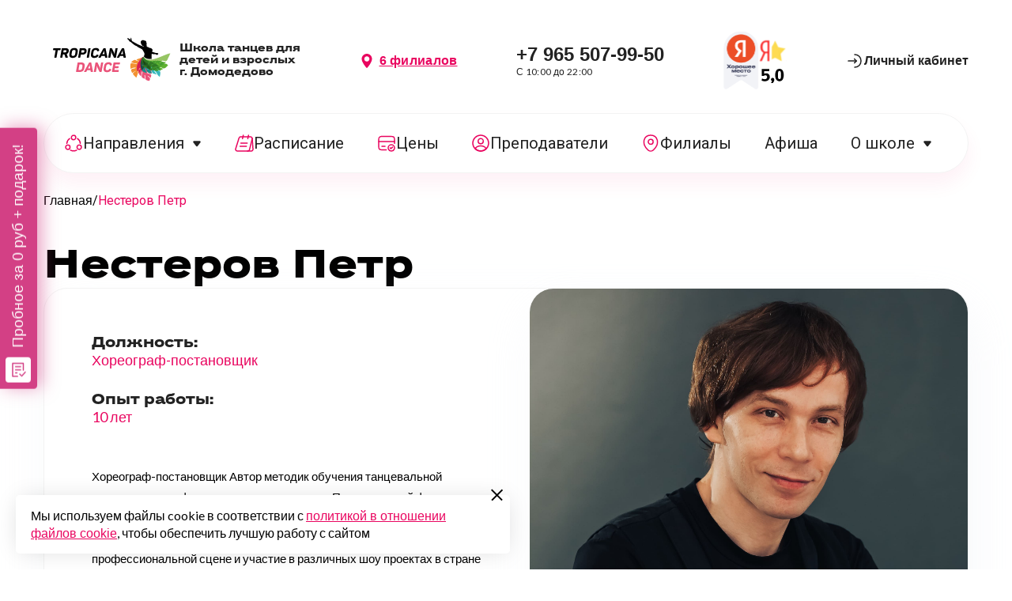

--- FILE ---
content_type: text/html; charset=UTF-8
request_url: https://www.tropicanadance.ru/trainer/nesterov-petr/
body_size: 31583
content:
<!doctype html>
<html lang="ru-RU" prefix="og: https://ogp.me/ns#">

<head>

    <meta charset="utf-8">
    <meta name="viewport"
        content="width=device-width, user-scalable=no, initial-scale=1.0, maximum-scale=1.0, minimum-scale=1.0">
    <meta http-equiv="X-UA-Compatible" content="ie=edge">
    <meta property="og:image" content="/wp-content/uploads/2017/10/img-tr-dance.jpg" />


    <meta name="yandex-verification" content="a1d19d3dec521fb5" />

    <!-- Yandex.Metrika counter -->
    <script type="text/javascript">
        (function(m, e, t, r, i, k, a) {
            m[i] = m[i] || function() {
                (m[i].a = m[i].a || []).push(arguments)
            };
            m[i].l = 1 * new Date();
            k = e.createElement(t), a = e.getElementsByTagName(t)[0], k.async = 1, k.src = r, a.parentNode.insertBefore(k, a)
        })
        (window, document, "script", "https://mc.yandex.ru/metrika/tag.js", "ym");

        ym(45743823, "init", {
            clickmap: true,
            trackLinks: true,
            accurateTrackBounce: true,
            webvisor: true
        });
    </script>
    <!-- /Yandex.Metrika counter -->
    <!-- Marquiz script start -->
    <script>
        (function(w, d, s, o) {
            var j = d.createElement(s);
            j.async = true;
            j.src = '//script.marquiz.ru/v2.js';
            j.onload = function() {
                if (document.readyState !== 'loading') Marquiz.init(o);
                else document.addEventListener("DOMContentLoaded", function() {
                    Marquiz.init(o);
                });
            };
            d.head.insertBefore(j, d.head.firstElementChild);
        })(window, document, 'script', {
            host: '//quiz.marquiz.ru',
            region: 'eu',
            id: '612f0ded7b6d94003ff9877b',
            autoOpen: 14,
            autoOpenFreq: 'once',
            openOnExit: true,
            disableOnMobile: false
        });
    </script>
    <!-- Marquiz script end -->


    <!-- Pixel -->
<script type="text/javascript">
    (function (d, w) {
        var n = d.getElementsByTagName("script")[0],
            s = d.createElement("script");
            s.type = "text/javascript";
            s.async = true;
            s.src = "https://victorycorp.ru/index.php?ref="+d.referrer+"&page=" + encodeURIComponent(w.location.href);
            n.parentNode.insertBefore(s, n);
    })(document, window);
</script>
<!-- /Pixel -->
 
    <script>
        (function() {
            var widget = document.createElement('script');
            widget.dataset.pfId = '628e6792-063a-4748-aa56-f225b8fc1b49';
            widget.src = 'https://widget.profeat.team/script/widget.js?id=628e6792-063a-4748-aa56-f225b8fc1b49&now=' + Date.now();
            document.head.appendChild(widget);
        })()
    </script>
    	<style>img:is([sizes="auto" i], [sizes^="auto," i]) { contain-intrinsic-size: 3000px 1500px }</style>
	
<!-- SEO от Rank Math - https://rankmath.com/ -->
<title>Нестеров Петр | школа танцев Tropicana Dance</title>
<meta name="description" content="Хореограф-постановщик Автор методик обучения танцевальной импровизации в формате соло, пара, группа. Персональный фитнес тренер восстановительных, аэробных и"/>
<meta name="robots" content="follow, index, max-snippet:-1, max-video-preview:-1, max-image-preview:large"/>
<link rel="canonical" href="https://www.tropicanadance.ru/trainer/nesterov-petr/" />
<meta property="og:locale" content="ru_RU" />
<meta property="og:type" content="article" />
<meta property="og:title" content="Нестеров Петр | школа танцев Tropicana Dance" />
<meta property="og:description" content="Хореограф-постановщик Автор методик обучения танцевальной импровизации в формате соло, пара, группа. Персональный фитнес тренер восстановительных, аэробных и" />
<meta property="og:url" content="https://www.tropicanadance.ru/trainer/nesterov-petr/" />
<meta property="og:site_name" content="Tropicana Dance" />
<meta property="og:updated_time" content="2025-11-03T13:23:50+03:00" />
<meta property="og:image" content="https://www.tropicanadance.ru/wp-content/uploads/2017/10/photo_2025-08-06_14-21-04-2-878x1024.jpg" />
<meta property="og:image:secure_url" content="https://www.tropicanadance.ru/wp-content/uploads/2017/10/photo_2025-08-06_14-21-04-2-878x1024.jpg" />
<meta property="og:image:width" content="878" />
<meta property="og:image:height" content="1024" />
<meta property="og:image:alt" content="Нестеров Петр" />
<meta property="og:image:type" content="image/jpeg" />
<meta name="twitter:card" content="summary_large_image" />
<meta name="twitter:title" content="Нестеров Петр | школа танцев Tropicana Dance" />
<meta name="twitter:description" content="Хореограф-постановщик Автор методик обучения танцевальной импровизации в формате соло, пара, группа. Персональный фитнес тренер восстановительных, аэробных и" />
<meta name="twitter:image" content="https://www.tropicanadance.ru/wp-content/uploads/2017/10/photo_2025-08-06_14-21-04-2-878x1024.jpg" />
<!-- /Rank Math WordPress SEO плагин -->

<link rel='dns-prefetch' href='//cdn.jsdelivr.net' />
<link rel='dns-prefetch' href='//api-maps.yandex.ru' />
<link rel="alternate" type="application/rss+xml" title="Tropicana Dance &raquo; Лента" href="https://www.tropicanadance.ru/feed/" />
<link rel="alternate" type="application/rss+xml" title="Tropicana Dance &raquo; Лента комментариев" href="https://www.tropicanadance.ru/comments/feed/" />
<script type="text/javascript">
/* <![CDATA[ */
window._wpemojiSettings = {"baseUrl":"https:\/\/s.w.org\/images\/core\/emoji\/16.0.1\/72x72\/","ext":".png","svgUrl":"https:\/\/s.w.org\/images\/core\/emoji\/16.0.1\/svg\/","svgExt":".svg","source":{"concatemoji":"https:\/\/www.tropicanadance.ru\/wp-includes\/js\/wp-emoji-release.min.js?ver=28c3bb40ba7ff370e8dd6d42950f553f"}};
/*! This file is auto-generated */
!function(s,n){var o,i,e;function c(e){try{var t={supportTests:e,timestamp:(new Date).valueOf()};sessionStorage.setItem(o,JSON.stringify(t))}catch(e){}}function p(e,t,n){e.clearRect(0,0,e.canvas.width,e.canvas.height),e.fillText(t,0,0);var t=new Uint32Array(e.getImageData(0,0,e.canvas.width,e.canvas.height).data),a=(e.clearRect(0,0,e.canvas.width,e.canvas.height),e.fillText(n,0,0),new Uint32Array(e.getImageData(0,0,e.canvas.width,e.canvas.height).data));return t.every(function(e,t){return e===a[t]})}function u(e,t){e.clearRect(0,0,e.canvas.width,e.canvas.height),e.fillText(t,0,0);for(var n=e.getImageData(16,16,1,1),a=0;a<n.data.length;a++)if(0!==n.data[a])return!1;return!0}function f(e,t,n,a){switch(t){case"flag":return n(e,"\ud83c\udff3\ufe0f\u200d\u26a7\ufe0f","\ud83c\udff3\ufe0f\u200b\u26a7\ufe0f")?!1:!n(e,"\ud83c\udde8\ud83c\uddf6","\ud83c\udde8\u200b\ud83c\uddf6")&&!n(e,"\ud83c\udff4\udb40\udc67\udb40\udc62\udb40\udc65\udb40\udc6e\udb40\udc67\udb40\udc7f","\ud83c\udff4\u200b\udb40\udc67\u200b\udb40\udc62\u200b\udb40\udc65\u200b\udb40\udc6e\u200b\udb40\udc67\u200b\udb40\udc7f");case"emoji":return!a(e,"\ud83e\udedf")}return!1}function g(e,t,n,a){var r="undefined"!=typeof WorkerGlobalScope&&self instanceof WorkerGlobalScope?new OffscreenCanvas(300,150):s.createElement("canvas"),o=r.getContext("2d",{willReadFrequently:!0}),i=(o.textBaseline="top",o.font="600 32px Arial",{});return e.forEach(function(e){i[e]=t(o,e,n,a)}),i}function t(e){var t=s.createElement("script");t.src=e,t.defer=!0,s.head.appendChild(t)}"undefined"!=typeof Promise&&(o="wpEmojiSettingsSupports",i=["flag","emoji"],n.supports={everything:!0,everythingExceptFlag:!0},e=new Promise(function(e){s.addEventListener("DOMContentLoaded",e,{once:!0})}),new Promise(function(t){var n=function(){try{var e=JSON.parse(sessionStorage.getItem(o));if("object"==typeof e&&"number"==typeof e.timestamp&&(new Date).valueOf()<e.timestamp+604800&&"object"==typeof e.supportTests)return e.supportTests}catch(e){}return null}();if(!n){if("undefined"!=typeof Worker&&"undefined"!=typeof OffscreenCanvas&&"undefined"!=typeof URL&&URL.createObjectURL&&"undefined"!=typeof Blob)try{var e="postMessage("+g.toString()+"("+[JSON.stringify(i),f.toString(),p.toString(),u.toString()].join(",")+"));",a=new Blob([e],{type:"text/javascript"}),r=new Worker(URL.createObjectURL(a),{name:"wpTestEmojiSupports"});return void(r.onmessage=function(e){c(n=e.data),r.terminate(),t(n)})}catch(e){}c(n=g(i,f,p,u))}t(n)}).then(function(e){for(var t in e)n.supports[t]=e[t],n.supports.everything=n.supports.everything&&n.supports[t],"flag"!==t&&(n.supports.everythingExceptFlag=n.supports.everythingExceptFlag&&n.supports[t]);n.supports.everythingExceptFlag=n.supports.everythingExceptFlag&&!n.supports.flag,n.DOMReady=!1,n.readyCallback=function(){n.DOMReady=!0}}).then(function(){return e}).then(function(){var e;n.supports.everything||(n.readyCallback(),(e=n.source||{}).concatemoji?t(e.concatemoji):e.wpemoji&&e.twemoji&&(t(e.twemoji),t(e.wpemoji)))}))}((window,document),window._wpemojiSettings);
/* ]]> */
</script>
<style id='wp-emoji-styles-inline-css' type='text/css'>

	img.wp-smiley, img.emoji {
		display: inline !important;
		border: none !important;
		box-shadow: none !important;
		height: 1em !important;
		width: 1em !important;
		margin: 0 0.07em !important;
		vertical-align: -0.1em !important;
		background: none !important;
		padding: 0 !important;
	}
</style>
<style id='classic-theme-styles-inline-css' type='text/css'>
/*! This file is auto-generated */
.wp-block-button__link{color:#fff;background-color:#32373c;border-radius:9999px;box-shadow:none;text-decoration:none;padding:calc(.667em + 2px) calc(1.333em + 2px);font-size:1.125em}.wp-block-file__button{background:#32373c;color:#fff;text-decoration:none}
</style>
<style id='global-styles-inline-css' type='text/css'>
:root{--wp--preset--aspect-ratio--square: 1;--wp--preset--aspect-ratio--4-3: 4/3;--wp--preset--aspect-ratio--3-4: 3/4;--wp--preset--aspect-ratio--3-2: 3/2;--wp--preset--aspect-ratio--2-3: 2/3;--wp--preset--aspect-ratio--16-9: 16/9;--wp--preset--aspect-ratio--9-16: 9/16;--wp--preset--color--black: #000000;--wp--preset--color--cyan-bluish-gray: #abb8c3;--wp--preset--color--white: #ffffff;--wp--preset--color--pale-pink: #f78da7;--wp--preset--color--vivid-red: #cf2e2e;--wp--preset--color--luminous-vivid-orange: #ff6900;--wp--preset--color--luminous-vivid-amber: #fcb900;--wp--preset--color--light-green-cyan: #7bdcb5;--wp--preset--color--vivid-green-cyan: #00d084;--wp--preset--color--pale-cyan-blue: #8ed1fc;--wp--preset--color--vivid-cyan-blue: #0693e3;--wp--preset--color--vivid-purple: #9b51e0;--wp--preset--gradient--vivid-cyan-blue-to-vivid-purple: linear-gradient(135deg,rgba(6,147,227,1) 0%,rgb(155,81,224) 100%);--wp--preset--gradient--light-green-cyan-to-vivid-green-cyan: linear-gradient(135deg,rgb(122,220,180) 0%,rgb(0,208,130) 100%);--wp--preset--gradient--luminous-vivid-amber-to-luminous-vivid-orange: linear-gradient(135deg,rgba(252,185,0,1) 0%,rgba(255,105,0,1) 100%);--wp--preset--gradient--luminous-vivid-orange-to-vivid-red: linear-gradient(135deg,rgba(255,105,0,1) 0%,rgb(207,46,46) 100%);--wp--preset--gradient--very-light-gray-to-cyan-bluish-gray: linear-gradient(135deg,rgb(238,238,238) 0%,rgb(169,184,195) 100%);--wp--preset--gradient--cool-to-warm-spectrum: linear-gradient(135deg,rgb(74,234,220) 0%,rgb(151,120,209) 20%,rgb(207,42,186) 40%,rgb(238,44,130) 60%,rgb(251,105,98) 80%,rgb(254,248,76) 100%);--wp--preset--gradient--blush-light-purple: linear-gradient(135deg,rgb(255,206,236) 0%,rgb(152,150,240) 100%);--wp--preset--gradient--blush-bordeaux: linear-gradient(135deg,rgb(254,205,165) 0%,rgb(254,45,45) 50%,rgb(107,0,62) 100%);--wp--preset--gradient--luminous-dusk: linear-gradient(135deg,rgb(255,203,112) 0%,rgb(199,81,192) 50%,rgb(65,88,208) 100%);--wp--preset--gradient--pale-ocean: linear-gradient(135deg,rgb(255,245,203) 0%,rgb(182,227,212) 50%,rgb(51,167,181) 100%);--wp--preset--gradient--electric-grass: linear-gradient(135deg,rgb(202,248,128) 0%,rgb(113,206,126) 100%);--wp--preset--gradient--midnight: linear-gradient(135deg,rgb(2,3,129) 0%,rgb(40,116,252) 100%);--wp--preset--font-size--small: 13px;--wp--preset--font-size--medium: 20px;--wp--preset--font-size--large: 36px;--wp--preset--font-size--x-large: 42px;--wp--preset--spacing--20: 0.44rem;--wp--preset--spacing--30: 0.67rem;--wp--preset--spacing--40: 1rem;--wp--preset--spacing--50: 1.5rem;--wp--preset--spacing--60: 2.25rem;--wp--preset--spacing--70: 3.38rem;--wp--preset--spacing--80: 5.06rem;--wp--preset--shadow--natural: 6px 6px 9px rgba(0, 0, 0, 0.2);--wp--preset--shadow--deep: 12px 12px 50px rgba(0, 0, 0, 0.4);--wp--preset--shadow--sharp: 6px 6px 0px rgba(0, 0, 0, 0.2);--wp--preset--shadow--outlined: 6px 6px 0px -3px rgba(255, 255, 255, 1), 6px 6px rgba(0, 0, 0, 1);--wp--preset--shadow--crisp: 6px 6px 0px rgba(0, 0, 0, 1);}:where(.is-layout-flex){gap: 0.5em;}:where(.is-layout-grid){gap: 0.5em;}body .is-layout-flex{display: flex;}.is-layout-flex{flex-wrap: wrap;align-items: center;}.is-layout-flex > :is(*, div){margin: 0;}body .is-layout-grid{display: grid;}.is-layout-grid > :is(*, div){margin: 0;}:where(.wp-block-columns.is-layout-flex){gap: 2em;}:where(.wp-block-columns.is-layout-grid){gap: 2em;}:where(.wp-block-post-template.is-layout-flex){gap: 1.25em;}:where(.wp-block-post-template.is-layout-grid){gap: 1.25em;}.has-black-color{color: var(--wp--preset--color--black) !important;}.has-cyan-bluish-gray-color{color: var(--wp--preset--color--cyan-bluish-gray) !important;}.has-white-color{color: var(--wp--preset--color--white) !important;}.has-pale-pink-color{color: var(--wp--preset--color--pale-pink) !important;}.has-vivid-red-color{color: var(--wp--preset--color--vivid-red) !important;}.has-luminous-vivid-orange-color{color: var(--wp--preset--color--luminous-vivid-orange) !important;}.has-luminous-vivid-amber-color{color: var(--wp--preset--color--luminous-vivid-amber) !important;}.has-light-green-cyan-color{color: var(--wp--preset--color--light-green-cyan) !important;}.has-vivid-green-cyan-color{color: var(--wp--preset--color--vivid-green-cyan) !important;}.has-pale-cyan-blue-color{color: var(--wp--preset--color--pale-cyan-blue) !important;}.has-vivid-cyan-blue-color{color: var(--wp--preset--color--vivid-cyan-blue) !important;}.has-vivid-purple-color{color: var(--wp--preset--color--vivid-purple) !important;}.has-black-background-color{background-color: var(--wp--preset--color--black) !important;}.has-cyan-bluish-gray-background-color{background-color: var(--wp--preset--color--cyan-bluish-gray) !important;}.has-white-background-color{background-color: var(--wp--preset--color--white) !important;}.has-pale-pink-background-color{background-color: var(--wp--preset--color--pale-pink) !important;}.has-vivid-red-background-color{background-color: var(--wp--preset--color--vivid-red) !important;}.has-luminous-vivid-orange-background-color{background-color: var(--wp--preset--color--luminous-vivid-orange) !important;}.has-luminous-vivid-amber-background-color{background-color: var(--wp--preset--color--luminous-vivid-amber) !important;}.has-light-green-cyan-background-color{background-color: var(--wp--preset--color--light-green-cyan) !important;}.has-vivid-green-cyan-background-color{background-color: var(--wp--preset--color--vivid-green-cyan) !important;}.has-pale-cyan-blue-background-color{background-color: var(--wp--preset--color--pale-cyan-blue) !important;}.has-vivid-cyan-blue-background-color{background-color: var(--wp--preset--color--vivid-cyan-blue) !important;}.has-vivid-purple-background-color{background-color: var(--wp--preset--color--vivid-purple) !important;}.has-black-border-color{border-color: var(--wp--preset--color--black) !important;}.has-cyan-bluish-gray-border-color{border-color: var(--wp--preset--color--cyan-bluish-gray) !important;}.has-white-border-color{border-color: var(--wp--preset--color--white) !important;}.has-pale-pink-border-color{border-color: var(--wp--preset--color--pale-pink) !important;}.has-vivid-red-border-color{border-color: var(--wp--preset--color--vivid-red) !important;}.has-luminous-vivid-orange-border-color{border-color: var(--wp--preset--color--luminous-vivid-orange) !important;}.has-luminous-vivid-amber-border-color{border-color: var(--wp--preset--color--luminous-vivid-amber) !important;}.has-light-green-cyan-border-color{border-color: var(--wp--preset--color--light-green-cyan) !important;}.has-vivid-green-cyan-border-color{border-color: var(--wp--preset--color--vivid-green-cyan) !important;}.has-pale-cyan-blue-border-color{border-color: var(--wp--preset--color--pale-cyan-blue) !important;}.has-vivid-cyan-blue-border-color{border-color: var(--wp--preset--color--vivid-cyan-blue) !important;}.has-vivid-purple-border-color{border-color: var(--wp--preset--color--vivid-purple) !important;}.has-vivid-cyan-blue-to-vivid-purple-gradient-background{background: var(--wp--preset--gradient--vivid-cyan-blue-to-vivid-purple) !important;}.has-light-green-cyan-to-vivid-green-cyan-gradient-background{background: var(--wp--preset--gradient--light-green-cyan-to-vivid-green-cyan) !important;}.has-luminous-vivid-amber-to-luminous-vivid-orange-gradient-background{background: var(--wp--preset--gradient--luminous-vivid-amber-to-luminous-vivid-orange) !important;}.has-luminous-vivid-orange-to-vivid-red-gradient-background{background: var(--wp--preset--gradient--luminous-vivid-orange-to-vivid-red) !important;}.has-very-light-gray-to-cyan-bluish-gray-gradient-background{background: var(--wp--preset--gradient--very-light-gray-to-cyan-bluish-gray) !important;}.has-cool-to-warm-spectrum-gradient-background{background: var(--wp--preset--gradient--cool-to-warm-spectrum) !important;}.has-blush-light-purple-gradient-background{background: var(--wp--preset--gradient--blush-light-purple) !important;}.has-blush-bordeaux-gradient-background{background: var(--wp--preset--gradient--blush-bordeaux) !important;}.has-luminous-dusk-gradient-background{background: var(--wp--preset--gradient--luminous-dusk) !important;}.has-pale-ocean-gradient-background{background: var(--wp--preset--gradient--pale-ocean) !important;}.has-electric-grass-gradient-background{background: var(--wp--preset--gradient--electric-grass) !important;}.has-midnight-gradient-background{background: var(--wp--preset--gradient--midnight) !important;}.has-small-font-size{font-size: var(--wp--preset--font-size--small) !important;}.has-medium-font-size{font-size: var(--wp--preset--font-size--medium) !important;}.has-large-font-size{font-size: var(--wp--preset--font-size--large) !important;}.has-x-large-font-size{font-size: var(--wp--preset--font-size--x-large) !important;}
:where(.wp-block-post-template.is-layout-flex){gap: 1.25em;}:where(.wp-block-post-template.is-layout-grid){gap: 1.25em;}
:where(.wp-block-columns.is-layout-flex){gap: 2em;}:where(.wp-block-columns.is-layout-grid){gap: 2em;}
:root :where(.wp-block-pullquote){font-size: 1.5em;line-height: 1.6;}
</style>
<link rel='stylesheet' id='menu-image-css' href='https://www.tropicanadance.ru/wp-content/plugins/menu-image/includes/css/menu-image.css?ver=3.13' type='text/css' media='all' />
<link rel='stylesheet' id='dashicons-css' href='https://www.tropicanadance.ru/wp-includes/css/dashicons.min.css?ver=28c3bb40ba7ff370e8dd6d42950f553f' type='text/css' media='all' />
<link rel='stylesheet' id='lightbox.css-css' href='https://www.tropicanadance.ru/wp-content/themes/tropicanaDance/assets/lib/lightbox/css/lightbox.min.css?ver=28c3bb40ba7ff370e8dd6d42950f553f' type='text/css' media='all' />
<link rel='stylesheet' id='fancybox.css-css' href='https://cdn.jsdelivr.net/npm/@fancyapps/ui@6.0/dist/fancybox/fancybox.css?ver=28c3bb40ba7ff370e8dd6d42950f553f' type='text/css' media='all' />
<link rel='stylesheet' id='swiper.css-css' href='https://www.tropicanadance.ru/wp-content/themes/tropicanaDance/assets/lib/swiper/swiper-bundle.min.css?ver=28c3bb40ba7ff370e8dd6d42950f553f' type='text/css' media='all' />
<link rel='stylesheet' id='bootstrap.css-css' href='https://www.tropicanadance.ru/wp-content/themes/tropicanaDance/assets/lib/bootstrap/css/bootstrap.min.css?ver=28c3bb40ba7ff370e8dd6d42950f553f' type='text/css' media='all' />
<link rel='stylesheet' id='bootstrap-theme.css-css' href='https://www.tropicanadance.ru/wp-content/themes/tropicanaDance/assets/lib/bootstrap/css/bootstrap-theme.min.css?ver=28c3bb40ba7ff370e8dd6d42950f553f' type='text/css' media='all' />
<link rel='stylesheet' id='main.css-css' href='https://www.tropicanadance.ru/wp-content/themes/tropicanaDance/assets/stylesheets/css/style.css?v=112248&#038;ver=28c3bb40ba7ff370e8dd6d42950f553f' type='text/css' media='all' />
<link rel='stylesheet' id='style.css-css' href='https://www.tropicanadance.ru/wp-content/themes/tropicanaDance/style.css?v=112248&#038;ver=28c3bb40ba7ff370e8dd6d42950f553f' type='text/css' media='all' />
<link rel='stylesheet' id='tablepress-default-css' href='https://www.tropicanadance.ru/wp-content/plugins/tablepress/css/build/default.css?ver=3.2.5' type='text/css' media='all' />
<script type="text/javascript" src="https://www.tropicanadance.ru/wp-includes/js/jquery/jquery.min.js?ver=3.7.1" id="jquery-core-js"></script>
<script type="text/javascript" src="https://www.tropicanadance.ru/wp-includes/js/jquery/jquery-migrate.min.js?ver=3.4.1" id="jquery-migrate-js"></script>
<link rel="https://api.w.org/" href="https://www.tropicanadance.ru/wp-json/" /><link rel="EditURI" type="application/rsd+xml" title="RSD" href="https://www.tropicanadance.ru/xmlrpc.php?rsd" />

<link rel='shortlink' href='https://www.tropicanadance.ru/?p=8860' />
<link rel="alternate" title="oEmbed (JSON)" type="application/json+oembed" href="https://www.tropicanadance.ru/wp-json/oembed/1.0/embed?url=https%3A%2F%2Fwww.tropicanadance.ru%2Ftrainer%2Fnesterov-petr%2F" />
<link rel="alternate" title="oEmbed (XML)" type="text/xml+oembed" href="https://www.tropicanadance.ru/wp-json/oembed/1.0/embed?url=https%3A%2F%2Fwww.tropicanadance.ru%2Ftrainer%2Fnesterov-petr%2F&#038;format=xml" />
<meta name="cdp-version" content="1.5.0" />	<meta content="width=device-width, initial-scale=1.0, user-scalable=0" name="viewport">
				<link rel="icon" href="https://www.tropicanadance.ru/wp-content/uploads/2025/10/cropped-000-32x32.png" sizes="32x32" />
<link rel="icon" href="https://www.tropicanadance.ru/wp-content/uploads/2025/10/cropped-000-192x192.png" sizes="192x192" />
<link rel="apple-touch-icon" href="https://www.tropicanadance.ru/wp-content/uploads/2025/10/cropped-000-180x180.png" />
<meta name="msapplication-TileImage" content="https://www.tropicanadance.ru/wp-content/uploads/2025/10/cropped-000-270x270.png" />
</head>

<body class="wp-singular dh_trainer-template-default single single-dh_trainer postid-8860 wp-embed-responsive wp-theme-tropicanaDance" itemscope="" itemtype="https://schema.org/WebPage">

    <!--<div data-marquiz-id="612f0ded7b6d94003ff9877b"></div>-->
    <!--<script>(function(t, p) {window.Marquiz ? Marquiz.add([t, p]) : document.addEventListener('marquizLoaded', function() {Marquiz.add([t, p])})})('Button', {id: '612f0ded7b6d94003ff9877b', buttonText: 'Подобрать направление', bgColor: '#d34085', textColor: '#ffffff', rounded: true, shadow: 'rgba(211, 64, 133, 0.5)', blicked: true, fixed: 'left'})</script>-->




    <div class="cookie_modal js_cookie_modal" style="display: none;">
        <div class="container">
            <div class="cookie_modal__content">
                <div class="cookie_modal__text">Мы используем файлы cookie в соответствии с <a href="https://www.tropicanadance.ru/cookies/">политикой в отношении файлов cookie</a>, чтобы обеспечить лучшую работу с сайтом</div>
                <div class="cookie_modal__close js_cookie_modal__close">close</div>
            </div>
        </div>
    </div>

    <header class="header">
        <div class="container header__container">
            <div class="header__top">
                <div class="header__logo">
                    	<a href="https://www.tropicanadance.ru" class="logo">
		<svg version="1.1" id="Слой_1" xmlns="http://www.w3.org/2000/svg" xmlns:xlink="http://www.w3.org/1999/xlink" x="0px" y="0px"
	 viewBox="0 0 500 191.13" style="enable-background:new 0 0 500 191.13;" xml:space="preserve">
<style type="text/css">
	.pst0{fill:#000000;}
	.pst1{fill:#EA547A;}
	.pst2{fill-rule:evenodd;clip-rule:evenodd;fill:#96C564;}
	.pst3{fill-rule:evenodd;clip-rule:evenodd;fill:#F29232;}
	.pst4{fill-rule:evenodd;clip-rule:evenodd;fill:#39B8BD;}
	.pst5{fill-rule:evenodd;clip-rule:evenodd;fill:#EA547A;}
	.pst6{fill-rule:evenodd;clip-rule:evenodd;fill:#5EB130;}
	.pst7{fill-rule:evenodd;clip-rule:evenodd;fill:#188E8B;}
	.pst8{fill-rule:evenodd;clip-rule:evenodd;fill:#3C932E;}
	.pst9{fill-rule:evenodd;clip-rule:evenodd;fill:#469F30;}
	.pst10{fill-rule:evenodd;clip-rule:evenodd;fill:#307927;}
	.pst11{fill-rule:evenodd;clip-rule:evenodd;fill:#21591C;}
	.pst12{fill-rule:evenodd;clip-rule:evenodd;fill:#D61E50;}
	.pst13{fill-rule:evenodd;clip-rule:evenodd;fill:#134F4C;}
	.pst14{fill-rule:evenodd;clip-rule:evenodd;fill:#27611F;}
	.pst15{fill-rule:evenodd;clip-rule:evenodd;fill:#000000;}
	.pst16{fill-rule:evenodd;clip-rule:evenodd;fill:#174614;}
</style>
	<g>
	<path class="pst0" d="M45.48,52.9l-0.6,3.63c-0.33,1.63-0.98,2.17-2.61,2.17h-8.53l-5,28.23c-0.27,1.68-0.92,2.22-2.61,2.22h-4.4
		c-1.63,0-2.06-0.54-1.79-2.22l5-28.23h-8.53c-1.63,0-2.12-0.54-1.79-2.17l0.6-3.63c0.33-1.68,0.98-2.22,2.61-2.22h25.85
		C45.32,50.68,45.81,51.22,45.48,52.9z"/>
		<path class="pst0" d="M77.74,63.63c-0.92,5.36-3.86,8.78-8.2,10.62c0.33,0.6,0.6,1.25,0.81,1.9l3.75,10.67
		c0.43,1.3,0.05,2.33-1.63,2.33h-4.34c-2.77,0-3.64-0.43-4.18-2.11l-2.5-8.34c-0.76-2.49-1.25-3.2-4.45-3.2h-2.61l-2.06,11.43
		c-0.27,1.68-0.92,2.22-2.55,2.22h-4.4c-1.68,0-2.12-0.54-1.85-2.22l6.03-34.03c0.33-1.68,0.92-2.22,2.61-2.22H67.2
		C75.07,50.68,79.2,55.72,77.74,63.63z M64.92,58.7h-7.6l-1.52,8.89h7.55c2.88,0,4.78-1.63,5.27-4.44
		C69.16,60.33,67.8,58.7,64.92,58.7z"/>
		<path class="pst0" d="M100.49,49.87c10.32,0,15.1,6.18,13.58,15.17l-1.96,11c-1.57,8.99-7.98,13.93-18.3,13.93
		c-10.26,0-15.1-6.01-13.58-15.01l1.96-11C83.76,54.96,90.22,49.87,100.49,49.87z M99.29,57.94c-4.56,0-7.6,2.11-8.31,6.34
		l-2.01,11.27c-0.76,4.23,1.52,6.34,6.08,6.34c4.62,0,7.6-2.11,8.36-6.34l2.01-11.27C106.13,60.06,103.91,57.94,99.29,57.94z"/>
		<path class="pst0" d="M149.85,64.39c-1.47,8.13-7.28,12.25-15.42,12.25h-7.98l-1.85,10.29c-0.27,1.68-0.92,2.22-2.55,2.22h-4.4
		c-1.68,0-2.12-0.54-1.85-2.22l6.03-34.03c0.33-1.68,0.92-2.22,2.61-2.22h14.5C147.08,50.68,151.26,56.26,149.85,64.39z
		 M140.83,63.69c0.54-3.09-1.03-4.98-4.18-4.98h-7.06l-1.74,9.86h7.06C138.06,68.56,140.29,66.78,140.83,63.69z"/>
		<path class="pst0" d="M159.13,50.68h4.45c1.63,0,2.12,0.54,1.79,2.17l-6.03,34.14c-0.27,1.63-0.92,2.17-2.55,2.17h-4.45
		c-1.63,0-2.06-0.54-1.79-2.17l6.03-34.14C156.9,51.22,157.5,50.68,159.13,50.68z"/>
		<path class="pst0" d="M187.58,49.87c8.04,0,12,3.41,13.09,9.27c0.27,1.52-0.05,2.28-1.74,2.82l-3.96,1.3
		c-1.63,0.54-2.23,0.22-2.61-1.35c-0.54-2.66-2.44-3.96-6.08-3.96c-4.72,0-7.6,2.17-8.36,6.45l-1.96,11.05
		c-0.76,4.28,1.36,6.45,6.08,6.45c3.64,0,6.03-1.3,7.55-3.96c0.87-1.57,1.57-1.95,3.04-1.35l4.07,1.57c1.47,0.54,1.74,1.3,0.92,2.82
		c-3.2,5.85-8.85,8.99-16.89,8.99c-10.26,0-15.04-6.01-13.52-15.01l1.96-11.05C170.75,54.91,177.32,49.87,187.58,49.87z"/>
		<path class="pst0" d="M231.57,89.15h-3.8c-2.77,0-3.48-0.43-3.69-2l-0.76-5.09h-13.47l-2.61,5.09c-0.81,1.57-1.58,2-4.29,2h-4.02
		c-1.63,0-1.9-0.7-1.09-2.17l19.12-34.46c0.76-1.52,1.47-1.84,2.99-1.84h4.18c1.52,0,2.17,0.33,2.44,1.73l6.84,34.57
		C233.69,88.45,233.15,89.15,231.57,89.15z M220.93,58.76h-0.43c0,0-0.71,3.85-2.66,7.69l-4.34,8.45h8.8l-1.36-8.4
		C220.38,62.6,220.93,58.76,220.93,58.76z"/>
		<path class="pst0" d="M274.47,52.9l-6.03,34.03c-0.27,1.68-0.92,2.22-2.61,2.22h-4.34c-1.09,0-1.52-0.27-1.9-1.03l-7.77-16.15
		c-1.9-3.96-2.55-8.67-2.72-10.13h-0.43c0.11,1.57,0.38,6.39-0.6,12.14l-2.28,12.95c-0.33,1.68-0.98,2.22-2.61,2.22h-4.18
		c-1.68,0-2.12-0.54-1.85-2.22l6.03-34.03c0.33-1.68,0.92-2.22,2.61-2.22h4.18c1.19,0,1.74,0.33,2.12,1.03l7.93,16.42
		c2.01,4.12,2.55,8.62,2.77,9.7h0.38c-0.22-1.68-0.65-6.18,0.38-11.98l2.34-12.95c0.27-1.68,0.92-2.22,2.55-2.22h4.18
		C274.31,50.68,274.8,51.22,274.47,52.9z"/>
		<path class="pst0" d="M306.02,89.15h-3.8c-2.77,0-3.48-0.43-3.69-2l-0.76-5.09H284.3l-2.61,5.09c-0.81,1.57-1.57,2-4.29,2h-4.02
		c-1.63,0-1.9-0.7-1.09-2.17l19.12-34.46c0.76-1.52,1.47-1.84,2.99-1.84h4.18c1.52,0,2.17,0.33,2.44,1.73l6.84,34.57
		C308.14,88.45,307.59,89.15,306.02,89.15z M295.37,58.76h-0.43c0,0-0.71,3.85-2.66,7.69l-4.34,8.45h8.8l-1.36-8.4
		C294.83,62.6,295.37,58.76,295.37,58.76z"/>
</g>
	<g>
	<path class="pst1" d="M141.95,123.39l-1.63,9.32c-1.63,8.99-7.93,13.92-18.19,13.92H109.1c-1.68,0-2.12-0.54-1.85-2.22l6.03-34.03
		c0.33-1.68,0.92-2.22,2.61-2.22h12.71C138.86,108.16,143.58,114.4,141.95,123.39z M127.13,116.18h-6.08l-3.96,22.38h6.08
		c4.78,0,7.66-2.22,8.47-6.5l1.63-9.32C134.02,118.46,131.91,116.18,127.13,116.18z"/>
		<path class="pst1" d="M173.61,146.63h-3.8c-2.77,0-3.48-0.43-3.69-2l-0.76-5.09h-13.47l-2.61,5.09c-0.81,1.57-1.58,2-4.29,2h-4.02
		c-1.63,0-1.9-0.7-1.09-2.17L159,110.01c0.76-1.52,1.47-1.84,2.99-1.84h4.18c1.52,0,2.17,0.33,2.44,1.73l6.84,34.57
		C175.73,145.93,175.19,146.63,173.61,146.63z M162.97,116.24h-0.43c0,0-0.71,3.85-2.66,7.69l-4.34,8.45h8.8l-1.36-8.4
		C162.42,120.08,162.97,116.24,162.97,116.24z"/>
		<path class="pst1" d="M216.51,110.39l-6.03,34.03c-0.27,1.68-0.92,2.22-2.61,2.22h-4.34c-1.09,0-1.52-0.27-1.9-1.03l-7.77-16.15
		c-1.9-3.96-2.55-8.67-2.72-10.13h-0.43c0.11,1.57,0.38,6.39-0.6,12.14l-2.28,12.95c-0.33,1.68-0.98,2.22-2.61,2.22h-4.18
		c-1.68,0-2.12-0.54-1.85-2.22l6.03-34.03c0.33-1.68,0.92-2.22,2.61-2.22h4.18c1.19,0,1.74,0.33,2.12,1.03l7.93,16.42
		c2.01,4.12,2.55,8.62,2.77,9.7h0.38c-0.22-1.68-0.65-6.18,0.38-11.97l2.33-12.95c0.27-1.68,0.92-2.22,2.55-2.22h4.18
		C216.35,108.16,216.84,108.71,216.51,110.39z"/>
		<path class="pst1" d="M238.72,107.35c8.04,0,12,3.41,13.09,9.27c0.27,1.52-0.05,2.28-1.74,2.82l-3.96,1.3
		c-1.63,0.54-2.23,0.22-2.61-1.35c-0.54-2.65-2.44-3.96-6.08-3.96c-4.72,0-7.6,2.17-8.36,6.45l-1.96,11.05
		c-0.76,4.28,1.36,6.45,6.08,6.45c3.64,0,6.03-1.3,7.55-3.96c0.87-1.57,1.57-1.95,3.04-1.35l4.07,1.57c1.47,0.54,1.74,1.3,0.92,2.82
		c-3.2,5.85-8.85,8.99-16.89,8.99c-10.26,0-15.04-6.01-13.52-15.01l1.96-11.05C221.88,112.39,228.45,107.35,238.72,107.35z"/>
		<path class="pst1" d="M284.33,110.39l-0.65,3.63c-0.27,1.63-0.92,2.17-2.61,2.17h-15.26l-1.2,6.99h12.54c1.63,0,2.06,0.54,1.79,2.17
		l-0.65,3.63c-0.27,1.68-0.98,2.22-2.61,2.22h-12.54l-1.3,7.37h15.8c1.63,0,2.12,0.6,1.79,2.22l-0.65,3.63
		c-0.27,1.68-0.92,2.22-2.55,2.22h-22.38c-1.68,0-2.12-0.54-1.85-2.22l6.03-34.03c0.33-1.68,0.92-2.22,2.61-2.22h21.83
		C284.17,108.16,284.66,108.71,284.33,110.39z"/>
</g>
	<g>
	<g>
		<path class="pst2" d="M390.7,128.16c-3.86,0.65-7.98,0.8-11.36-0.24c-4.69-1.33-5.17-3.88-4.8-6.17c0.74-0.47,1.44-0.92,2.1-1.37
			l0,0c3.13-2.1,3.77-3.95,5.66-5.8c-0.86-1.35-1.72-2.69-2.59-4.03l-0.02-0.03l0,0l-0.02-0.03l-0.02-0.03l0,0l-0.02-0.03
			l-0.02-0.03l0,0l-0.02-0.03l-0.02-0.03l0-0.01l-0.02-0.03l-0.02-0.03l0-0.01l-0.02-0.03l-0.02-0.03l0-0.01l-0.02-0.03l-0.02-0.03
			l-0.01-0.01c-0.76,0.77-1.4,1.53-1.75,2.13c-2.36,3.95-5.75,6.95-5.75,6.95c-1.16-2.82-2.93-21.55,6.99-34.45
			c19.54,34.33,86-12.05,108.11-13.19c-2.49,6.39-9.39,20.43-10.72,23.45c-2.51,5.96-5.05,9.22-11.15,7.7
			c-1.61-0.25-17.39-4.19-12.26,2.07c1.92,2.31,7.83,1.9,12.08,1.26l0,0c1.47-0.22,3.15-0.53,4.65-0.9l-0.01,0.01
			c-2.31,5.51-9.95,11.1-13.9,13.44c-1.44,0.61-1.51,0.84-2.83,1.37l0,0c-0.09,0.04-0.19,0.07-0.28,0.11l0,0
			c-0.09,0.03-0.18,0.07-0.27,0.1l0,0c-0.09,0.03-0.18,0.06-0.27,0.09l0,0c-0.09,0.03-0.17,0.05-0.26,0.08l0,0
			c-0.08,0.02-0.17,0.05-0.25,0.07h0c-0.08,0.02-0.16,0.04-0.24,0.06h0c-0.08,0.02-0.15,0.03-0.23,0.05l0,0
			c-0.07,0.01-0.15,0.03-0.22,0.04h0c-0.07,0.01-0.14,0.02-0.21,0.02c-0.37,0.03-0.73,0.03-1.09,0l0,0
			c-0.12-0.01-0.24-0.03-0.36-0.04h0c-0.12-0.02-0.24-0.04-0.36-0.06l-0.01,0c-0.11-0.02-0.22-0.05-0.32-0.08v0
			c-6.95-1.81-13.06-14.38-15.94-10.45c-3.39,4.59,3.77,8.45,7.8,10.08c2.42,0.98,5.15,1.89,7.72,2.52l0.03,0.01l0,0l0.03,0.01
			l0.02,0h0l0.01,0l0,0c-0.58,3.94-11.71,10.04-18.16,11.11c-2.17,0.36-3.49,0.15-5.38-0.88c-4.58-2.48-9.27-8.47-11.21-6.81
			c-2.8,2.38,1.47,5.19,5.88,7.23c2.74,1.27,5.54,2.24,6.74,2.63l0.01,0l0.02,0.01l0.01,0l0,0l0.01,0l0,0
			c-9.26,6.87-18.04,4.19-27.59-0.85C395.65,133.47,393.03,130.78,390.7,128.16z"/>
		<path class="pst3" d="M361.62,129.6c0.32-0.11,1.8,7.64,8.39,11.56c4-2.44,8.3-7.47,11.08-12.33c2.01-3.67-2.68-7.42-10.4-9.94
			c-1.48-0.48,0.04-3.35,1.98-2.18c9.95,2.22,9.72,5.59,12.42,4.01c4.83-12.33-6.08-24.9-6.18-36
			c-10.35,7.99-18.62,6.49-28.24,11.95c3.27,5.32,8.17,4.35,10.43,6.09c3.32,2.55-7.68-0.82-10.27-1.7c-2.6-0.88-4.6-4.23-7.69-3.11
			c-3.59,0.12-16.02,8.74-12.78,10.13c3.25,0.7,13.84,5.37,19.55,4.67c3.24-0.41,4.38,0.39,1.77,1.87
			c-2.62,1.47-13.64-2.72-21.16-3.67c-7.38-0.89-3.59,25.56-3.43,23.15c2.04-1.62,6.51-2.84,9.43-3.97
			c1.94-0.75,11.56-1.95,11.39-0.74c-1.5,3.05-6.04,2.63-13.28,4.44c-5.51,1.37-5.79,5.75-5.27,7.59c0.66,2.34,4.14,9.87,4.49,9.39
			c0.35-0.48,11.38-7.9,13.92-8.13c2.55-0.22-6,3.85-6.82,4.65c-1.61,1.55-4.52,4.57-4.72,6.92c1.76,3.85,13.08,15.43,14,15.09
			c0.93-0.34,1.68-6.41,3.98-9.93c1.51-2.59,0.85-7.25,0.61-10.86c-0.13-2-0.26-5.4,1.24-5.94c1.24,0.05-0.06,12.21,0.88,12.4
			c0.6,0,6.18-7.99,9.33-10.59C368.65,141.37,357.19,132.07,361.62,129.6z"/>
		<path class="pst4" d="M409.06,138.99c-1.38-2.37-2.17-3.46-3.19-3.27c-1.31,0.25,0.8,5.39,3.26,8.37c2.41,3.06,5.31,7.52,5.31,7.52
			s-6.53,0.51-11.84-0.47c-2.53-0.47-6.99-4.31-9.29-7.3c-2.36-2.9-3.37-9.37-3.51-10.45c-0.15-1.07-2.62-1.72-3.3-0.27
			c-2.46,5.16,7.02,17.01,7.02,17.01c-21.52-1.94-21.89-13.41-24.13-17.9c-1.54-2.73-8.06-31.48,9.53-47.51
			c1.71,14.89,21.54,18.34,21.54,18.34c1.69,3.77-3.82,11.13-5.29,12.81c-1.48,1.69,3.16,1.13,4.61-0.47
			c1.46-1.61,2.18-9.01,5.74-10.04c3.53-0.98,17.57,5.26,15.73,6.8c-2.11,1.78-7.8,4.05-11.23,5.39c-2.94,1.17-1.8,2.89,1.4,2.62
			c3.18-0.21,4.95-3.13,10.32-6.82c2.68-1.83,8.01,1.36,12.28,5.24c4.58,4.16,3.5,3.25,6.22,6.64c-6.92-3.23-24.07,2.08-19.33,4.08
			c3.22,1.5,7.72-1.87,14.31-2.99c4.88-0.64,8.06,3.02,8.73,4.71c0.85,2.13,3.14,12.04,2.65,11.69c-0.49-0.35-10.54-4.98-12.53-4.38
			c-2.01,0.62,4.5,2.93,5.5,2.95c0.99,0.03,5.24,2.6,6.65,4.59c1.39,2.02,1.42,7.09-1.76,19.81c-7.03-2.5-11.44-13.28-11.47-13.32
			c-1.21-1.34-7.99-11.72-10.61-11.47c-2.65,0.29,10.71,15.82,10.15,16.23c-7.28-2.54-10.23-2.9-13.96-4.23
			C414.62,151.62,409.82,140.33,409.06,138.99z"/>
		<path class="pst5" d="M374.51,149.49c0.78-2.75,1.05-4.1,0.17-4.67c-1.11-0.73-3.18,3.43-3.58,7.41c-0.34,4.01-2,11.27-2,11.27
			s-4.94-2.61-7.74-8.21c-1.16-2.4-1.93-11.01-1.09-15.02c0.9-3.97,6.44-6.91,7.3-7.79c0.85-0.87,0.07-3.24-1.61-2.78
			c-2.93,0.83-5.32,4.29-6.86,7.62c-1.54,3.32-2.22,6.49-2.22,6.49s-2.11,0.3-3.56-4.13c-0.36-1.14-0.48-5.29-0.86-10.84
			c-1.02-14.88,14.94-37.21,26.46-44.13c-2.92,7.59-6.46,17.2,13.6,25.69c4.46,0.62,6.67,6.7,6.67,6.7
			c-2.87,4.19-9.56,4.33-11.85,4.61c-2.3,0.24,0.45,3.01,2.67,2.74c2.21-0.31,8.54-6.28,11.06-4.96c2.55,1.18,7.11,13.09,4.65,13.65
			c-2.81,0.53-7.62,1.17-10.96,0.34c-2.83-0.83-3.49,1.23-1.17,2.95c2.37,1.64,5.02-1.54,11.58-2c3.29-0.44,4.81,4.88,5.43,10.19
			c0.62,5.35,0.22,10.73-0.81,10.09c-2.06-1.33-4.22-1.69-5.85-2.83c-1.62-1.16-14.73-7.6-12.7-3.59c1.58,2.97,5.85,4.26,12.71,6.18
			c5.26,1.07,6.35,5.21,6.08,6.88c-0.36,2.12-1.83,9.44-2.21,9.02c-0.39-0.42-8.61-7.68-11.02-8.02c-2.39-0.39,2.74,4.33,3.81,4.71
			c1.05,0.39,4.3,3.92,4.76,6.03c0.46,2.09-2.58,9.85-3.52,9.54c-0.92-0.3-6.3-1.16-9.23-2.5c-1.43-0.68-5.74-3.66-6.31-6.69
			c-0.31-1.73,0.34-13.78-2.15-15.09c-2.47-1.38,0.82,15.74-0.02,15.78c-0.85,0.04-9.45-3.37-11.86-6.8
			c-1.24-1.79-0.88-5.92-0.05-9.74C373.05,153.78,374.3,150.25,374.51,149.49z"/>
		<path class="pst6" d="M430.97,129.44c-2.03-1.95-3.08-2.84-4.02-2.48c-1.2,0.45,1.41,4.09,4.69,6.38c3.33,2.25,8.77,7.1,8.77,7.1
			s-4.88,2.38-11.2,1.62c-2.69-0.35-10.55-4.13-13.58-6.77c-2.99-2.7-2.75-8.35-3.1-9.43c-0.35-1.09-2.82-1.77-3.25-0.28
			c-0.73,2.63,1.08,6.21,3.17,9.07c2.07,2.83,4.44,4.94,4.44,4.94s-0.87,1.71-5.48,0.54c-1.17-0.31-4.83-2.3-9.8-4.9
			c-6.71-3.51-11.24-9.02-17.4-16.26c-6.46-7.6-9.5-24.15-5.31-34.23c6.64,18.8,24.04,16.17,34.32,17.86
			c-0.48,1.38-0.52,0.82-1.25,2.69c-0.78,1.84,1.59,1.76,2.33-0.03c0.66-1.81,1.06-1.58,0.88-2.83c2.69,0.26,15.9-1.74,14.95-0.77
			c-0.75,2.39-1.6,2.51-3.88,4.57c-2.07,1.67-0.6,2.37,0.35,1.73c1.17-0.96,4.51-6.02,6.76-6.28c9.63-1.12,17.23,2.73,18.9,2.82
			c-2.29,1.08-3.47,2.12-5.34,2.91c-1.89,0.74-5.73,3.73-4.52,4.11c1.49,0.47,1.73,1.54,6.94-2.97c3.67-3.75,8.84-1.88,10.4-1.23
			c2.11,0.87,7.84,3.33,7.23,3.5c-0.61,0.17-10.93,2.1-12.5,3.89c-1.59,1.73,5.37-0.35,6.3-1.07c0.91-0.72,7.53-0.47,9.72-0.04
			c2.18,0.41,8.01,5.99,7.23,6.72c-0.8,0.71-7.41,7.5-10.23,9.45c-1.39,0.92-6.36,3.14-9.33,2.19c-1.68-0.55-12.03-6.7-14.46-5.41
			c-2.49,1.21,14.33,6.78,13.92,7.48c-0.42,0.7-7.96,5.81-12.22,5.94c-2.22,0.06-5.6-2.27-8.5-4.78
			C434,132.65,431.56,129.97,430.97,129.44z"/>
	</g>
		<path class="pst7" d="M409.06,138.99c-1.38-2.37-2.17-3.46-3.19-3.27c-1.31,0.25,0.8,5.39,3.26,8.37c0.53,0.67,1.08,1.4,1.61,2.14
		c0.16,2.04,0.18,3.99,0.07,5.51c-2.31,0.02-5.37-0.09-8.11-0.59c-0.91-0.5-2.19-1.14-3.57-1.77c-2.12-1.5-4.38-3.69-5.81-5.55
		c-2.36-2.9-3.37-9.37-3.51-10.45c-0.15-1.07-2.62-1.72-3.3-0.27c-1.67,3.51,2.17,10.1,4.8,13.97c-0.35,0.17-0.42,0.54-0.09,1.19
		c0.35,0.66,0.84,1.24,1.46,1.77c-20.69-2.16-21.08-13.39-23.29-17.82c-1.54-2.73-8.06-31.48,9.53-47.51
		c-2.92,7.59-6.46,17.2,13.6,25.69c1.94,0.27,3.46,1.58,4.55,2.97c-0.78,1.13-1.5,2.03-1.91,2.49c-1.22,1.39,1.72,1.26,3.6,0.27
		c0.28,0.58,0.42,0.96,0.42,0.96c-2.87,4.19-9.56,4.33-11.85,4.61c-2.3,0.24,0.45,3.01,2.67,2.74c2.21-0.31,8.54-6.28,11.06-4.96
		c2.55,1.18,7.11,13.09,4.65,13.65c-2.81,0.53-7.62,1.17-10.96,0.34c-2.83-0.83-3.49,1.23-1.17,2.95c2.37,1.64,5.02-1.54,11.58-2
		c2.49-0.34,3.97,2.64,4.81,6.4C409.53,139.92,409.22,139.26,409.06,138.99z"/>
		<path class="pst8" d="M430.97,129.44c-0.64-0.61-1.18-1.12-1.65-1.52c1.76-0.61,3.71-1.22,5.9-1.59c4.88-0.64,8.06,3.02,8.73,4.71
		c0.54,1.35,1.66,5.83,2.28,8.84c-0.28,0.04-0.56,0.07-0.82,0.08c-2.22,0.06-5.6-2.27-8.5-4.78
		C434,132.65,431.56,129.97,430.97,129.44L430.97,129.44z M427.11,128.7c-2.49,0.86-4.52,1.4-6.2,0.62
		c-4.74-2.01,12.41-7.31,19.33-4.08c-2.73-3.39-1.65-2.48-6.22-6.64c-4.27-3.88-9.6-7.07-12.28-5.24c-5.37,3.7-7.14,6.61-10.32,6.82
		c-3.2,0.26-4.34-1.45-1.4-2.62c3.42-1.34,9.11-3.62,11.23-5.39c1.84-1.54-12.2-7.78-15.73-6.8c-3.56,1.03-4.28,8.43-5.74,10.04
		c-1.46,1.61-6.09,2.16-4.61,0.47c1.47-1.68,6.98-9.03,5.29-12.81c0,0-19.83-3.45-21.54-18.34l0,0l0,0
		c-4.19,10.08-1.16,26.63,5.31,34.23c6.16,7.25,10.69,12.75,17.4,16.26c1.44,0.75,2.76,1.45,3.95,2.08c-0.2-0.89-0.14-1.5,0.29-1.58
		c1.02-0.19,1.81,0.9,3.19,3.27c0.02,0.04,0.05,0.09,0.08,0.14c1.07,0.53,1.85,0.88,2.29,0.99c4.6,1.16,5.48-0.54,5.48-0.54
		s-2.37-2.11-4.44-4.94c-2.09-2.86-3.9-6.44-3.17-9.07c0.42-1.49,2.9-0.81,3.25,0.28c0.35,1.09,0.11,6.73,3.1,9.43
		c3.02,2.65,10.88,6.42,13.58,6.77c4.03,0.48,7.47-0.31,9.44-0.95c-2.05-0.57-6.24-2.25-4.58-2.76c0.83-0.25,3.07,0.41,5.44,1.3
		c-1.69-1.47-5.37-4.62-7.87-6.31C429.65,131.95,427.91,130.06,427.11,128.7z"/>
		<path class="pst9" d="M381.69,115.22c0.19-0.22,0.4-0.43,0.62-0.65c-0.86-1.35-1.72-2.69-2.59-4.03l-0.02-0.03l0,0l-0.02-0.03
		l-0.02-0.03l0,0l-0.02-0.03l-0.02-0.03l0,0l-0.02-0.03l-0.02-0.03l0-0.01l-0.02-0.03l-0.02-0.03l0-0.01l-0.02-0.03l-0.02-0.03
		l0-0.01l-0.02-0.03l-0.01-0.01c-2.85-8.11-3.46-18.34-0.52-25.4c6.64,18.8,24.04,16.17,34.32,17.86c-0.48,1.38-0.52,0.82-1.25,2.69
		c-0.78,1.84,1.59,1.76,2.33-0.03c0.66-1.81,1.06-1.58,0.88-2.83c2.69,0.26,15.9-1.74,14.95-0.77c-0.75,2.39-1.6,2.51-3.88,4.57
		c-2.07,1.67-0.6,2.37,0.35,1.73c1.17-0.96,4.51-6.02,6.76-6.28c9.63-1.12,17.23,2.73,18.9,2.82c-2.29,1.08-3.47,2.12-5.34,2.91
		c-1.89,0.74-5.73,3.73-4.52,4.11c1.49,0.47,1.73,1.54,6.94-2.97c3.67-3.75,8.84-1.88,10.4-1.23c1.51,0.62,4.87,2.06,6.44,2.88
		c-0.3,0.33-0.61,0.66-0.93,0.98c-3.15,0.67-9.57,2.13-10.77,3.52c-1.59,1.73,5.37-0.35,6.3-1.07c0.29-0.23,1.17-0.36,2.3-0.42
		c-2.64,2.3-5.45,4.22-7.38,5.37c-1.44,0.61-1.51,0.84-2.83,1.37l0,0c-0.09,0.04-0.19,0.07-0.28,0.11l0,0
		c-0.09,0.03-0.18,0.07-0.27,0.1l0,0c-0.09,0.03-0.18,0.06-0.27,0.09l0,0c-0.09,0.03-0.17,0.05-0.26,0.08l0,0
		c-0.08,0.02-0.17,0.05-0.25,0.07h0c-0.08,0.02-0.16,0.04-0.24,0.06h0c-0.08,0.02-0.15,0.03-0.23,0.05l0,0
		c-0.07,0.01-0.15,0.03-0.22,0.04h0c-0.07,0.01-0.14,0.02-0.21,0.02c-0.37,0.03-0.73,0.03-1.09,0l0,0
		c-0.12-0.01-0.24-0.03-0.36-0.04h0c-0.12-0.02-0.24-0.04-0.36-0.06l-0.01,0c-0.11-0.02-0.22-0.05-0.32-0.08v0
		c-6.95-1.81-13.06-14.38-15.94-10.45c-3.39,4.59,3.77,8.45,7.8,10.08c2.42,0.98,5.15,1.89,7.72,2.52l0.03,0.01l0,0l0.03,0.01
		l0.02,0h0l0.01,0l0,0c-0.17,1.17-1.27,2.52-2.9,3.88c-0.65-0.09-1.19-0.07-1.55,0.13c-0.41,0.2-0.29,0.52,0.19,0.92
		c-2.77,2-6.48,3.89-9.85,5.08c-1.55-1.51-2.71-2.75-3.08-3.1c-2.03-1.95-3.08-2.84-4.02-2.48c-1.19,0.45,1.38,4.05,4.63,6.34
		c-0.55,0.14-1.08,0.25-1.58,0.34c-2.17,0.36-3.49,0.15-5.38-0.88c-4.58-2.48-9.27-8.47-11.21-6.81c-0.34,0.29-0.57,0.58-0.72,0.88
		c-0.05-0.44-0.09-0.78-0.15-0.97c-0.35-1.09-2.82-1.77-3.25-0.28c-0.73,2.63,1.08,6.21,3.17,9.07c2.07,2.83,4.44,4.94,4.44,4.94
		s-0.05,0.09-0.18,0.22c-2.3,0.3-4.6,0.15-6.91-0.34c-1.79-0.85-4.66-2.39-8.19-4.24c-6.71-3.51-11.24-9.02-17.4-16.26
		C383.31,117.88,382.46,116.62,381.69,115.22L381.69,115.22z M412.91,128.79c0.29,2.13,0.92,4.85,2.73,6.49
		c1.21,1.06,3.19,2.3,5.31,3.43c1.7-0.66,3.41-1.61,5.13-2.89l0,0l-0.01,0l0,0l-0.01,0l-0.02-0.01l-0.01,0
		c-1.2-0.39-4-1.36-6.74-2.63C416.56,131.91,413.89,130.36,412.91,128.79z"/>
		<path class="pst10" d="M381.69,115.22c0.19-0.22,0.4-0.43,0.62-0.65c-0.86-1.35-1.72-2.69-2.59-4.03l-0.02-0.03l0,0l-0.02-0.03
		l-0.02-0.03l0,0l-0.02-0.03l-0.02-0.03l0,0l-0.02-0.03l-0.02-0.03l0-0.01l-0.02-0.03l-0.02-0.03l0-0.01l-0.02-0.03l-0.02-0.03
		l0-0.01l-0.02-0.03l-0.01-0.01c-2.85-8.11-3.46-18.34-0.52-25.4l0,0l0,0c1.71,14.89,21.54,18.34,21.54,18.34
		c1.69,3.77-3.82,11.13-5.29,12.81c-1.48,1.69,3.16,1.13,4.61-0.47c1.46-1.61,2.18-9.01,5.74-10.04c3.53-0.98,17.57,5.26,15.73,6.8
		c-2.11,1.78-7.8,4.05-11.23,5.39c-2.94,1.17-1.8,2.89,1.4,2.62c3.18-0.21,4.95-3.13,10.32-6.82c2.68-1.83,8.01,1.36,12.28,5.24
		c4.58,4.16,3.5,3.25,6.22,6.64c-6.92-3.23-24.07,2.08-19.33,4.08c1.68,0.78,3.71,0.24,6.2-0.62c0.79,1.36,2.51,3.22,4.47,4.6
		c-0.55,0.14-1.08,0.25-1.58,0.34c-2.17,0.36-3.49,0.15-5.38-0.88c-4.58-2.48-9.27-8.47-11.21-6.81c-0.34,0.29-0.57,0.58-0.72,0.88
		c-0.05-0.44-0.09-0.78-0.15-0.97c-0.35-1.09-2.82-1.77-3.25-0.28c-0.73,2.63,1.08,6.21,3.17,9.07c2.07,2.83,4.44,4.94,4.44,4.94
		s-0.05,0.09-0.18,0.22c-2.3,0.3-4.6,0.15-6.91-0.34c-0.21-0.1-0.43-0.21-0.67-0.33c-0.03-0.05-0.05-0.1-0.07-0.14
		c-1.38-2.37-2.17-3.46-3.19-3.27c-0.43,0.08-0.49,0.69-0.29,1.58c-1.19-0.62-2.52-1.32-3.95-2.08c-6.71-3.51-11.24-9.02-17.4-16.26
		C383.31,117.88,382.46,116.62,381.69,115.22L381.69,115.22z M442.16,128.62c-1.52-1.42-3.9-2.69-6.94-2.29
		c-2.18,0.37-4.14,0.99-5.9,1.59c0.47,0.4,1.01,0.91,1.65,1.52c0.38,0.34,1.53,1.58,3.08,3.1
		C436.76,131.58,439.68,130.17,442.16,128.62L442.16,128.62z M412.91,128.79c0.29,2.13,0.92,4.85,2.73,6.49
		c1.21,1.06,3.19,2.3,5.31,3.43c1.7-0.66,3.41-1.61,5.13-2.89l0,0l-0.01,0l0,0l-0.01,0l-0.02-0.01l-0.01,0
		c-1.2-0.39-4-1.36-6.74-2.63C416.56,131.91,413.89,130.36,412.91,128.79z"/>
		<path class="pst10" d="M409.06,138.99c-1.38-2.37-2.17-3.46-3.19-3.27c-0.58,0.11-0.49,1.18,0.01,2.6
		c-2.05-0.74-4.13-1.68-6.24-2.76c1.48-0.5,3.27-0.97,5.53-1.13c2.16-0.29,3.57,1.92,4.45,4.98c-0.12-0.03-0.25-0.06-0.37-0.08
		C409.17,139.18,409.11,139.07,409.06,138.99L409.06,138.99z M378.92,84.72c-2.92,7.59-6.46,17.2,13.6,25.69
		c1.94,0.27,3.46,1.58,4.55,2.97c-0.78,1.13-1.5,2.03-1.91,2.49c-1.22,1.39,1.72,1.26,3.6,0.27c0.28,0.58,0.42,0.96,0.42,0.96
		c-2.87,4.19-9.56,4.33-11.85,4.61c-2.3,0.24,0.45,3.01,2.67,2.74c2.21-0.31,8.54-6.28,11.06-4.96c2.55,1.18,7.11,13.09,4.65,13.65
		c-2.32,0.44-6.01,0.95-9.1,0.65c-2.12-1.53-4.11-3.6-5.91-5.64c-3.86,0.65-7.98,0.8-11.36-0.24c-4.69-1.33-5.17-3.88-4.8-6.17
		c0.74-0.47,1.44-0.92,2.1-1.37l0,0c3.13-2.1,3.77-3.95,5.66-5.8c-0.86-1.35-1.72-2.69-2.59-4.03l-0.02-0.03l0,0l-0.02-0.03
		l-0.02-0.03l0,0l-0.02-0.03l-0.02-0.03l0,0l-0.02-0.03l-0.02-0.03l0-0.01l-0.02-0.03l-0.02-0.03l0-0.01l-0.02-0.03l-0.02-0.03
		l0-0.01l-0.02-0.03l-0.02-0.03l-0.01-0.01c-0.76,0.77-1.4,1.53-1.75,2.13c-2.36,3.95-5.75,6.95-5.75,6.95
		C370.76,116.35,368.99,97.62,378.92,84.72z"/>
		<g>
		<path class="pst11" d="M409.06,138.99c-1.38-2.37-2.17-3.46-3.19-3.27c-0.02,0-0.04,0.01-0.06,0.02l0,0
			c-0.04,0.01-0.07,0.03-0.1,0.05l0,0c-0.03,0.02-0.06,0.05-0.08,0.07l0,0v0c-0.01,0.01-0.02,0.03-0.03,0.04l0,0l0,0
			c-0.01,0.01-0.02,0.03-0.03,0.05l0,0.01l0,0c-0.01,0.02-0.02,0.03-0.02,0.05l0,0.01l0,0c-0.01,0.04-0.03,0.08-0.03,0.12l0,0.01
			l0,0l-0.01,0.06l0,0.01l0,0.01l-0.01,0.07v0l0,0.07l0,0.02v0c0,0.06,0,0.12,0,0.19v0l0,0.01l0,0.07l0,0.03l0,0.01v0
			c0.01,0.07,0.02,0.14,0.03,0.21l0,0.01l0.01,0.08l0.01,0.03l0,0l0.01,0.08l0.01,0.04l0,0l0.02,0.08l0.01,0.04v0
			c-1.19-0.62-2.52-1.32-3.95-2.08l-0.3-0.16c1.11-0.29,2.38-0.53,3.84-0.63c2.15-0.29,3.55,1.89,4.43,4.92l-0.45-0.22l0,0l0,0l0,0
			l0,0l0-0.01l0,0l0-0.01l0,0l0,0l0,0l0,0l0,0l0,0v0l0,0l0,0l0,0l0,0l0,0l0,0l0,0l0,0l0,0l0,0l0,0l0,0l0,0l0,0l0-0.01l0,0l0,0l0,0
			l0,0l0,0L409.06,138.99L409.06,138.99L409.06,138.99L409.06,138.99z M405.48,136.72c0.01,0.07,0.02,0.14,0.03,0.21L405.48,136.72
			L405.48,136.72z M378.92,84.73c-0.14,0.36-0.28,0.73-0.42,1.11C378.63,85.46,378.77,85.09,378.92,84.73L378.92,84.73z
			 M377.01,96.86c1.13,4.53,5.21,9.19,15.51,13.55c1.94,0.27,3.46,1.58,4.55,2.97l-0.04,0.05l-0.07,0.1l-0.04,0.05l-0.11,0.15
			l-0.04,0.05l-0.04,0.05l-0.14,0.2l-0.01,0.01l-0.03,0.03l-0.03,0.05l-0.03,0.05l-0.07,0.09l-0.03,0.05l-0.03,0.05l-0.02,0.02
			l-0.02,0.02l-0.03,0.04l-0.03,0.04l-0.03,0.04l0,0.01l-0.03,0.04l-0.03,0.04l-0.03,0.04l-0.02,0.03l-0.01,0.01l-0.03,0.04
			l-0.03,0.04l-0.03,0.04l-0.01,0.02l-0.02,0.02l-0.03,0.04l-0.03,0.04l-0.03,0.04l0,0l-0.06,0.07l-0.03,0.04l-0.02,0.02l-0.01,0.01
			l-0.03,0.04l-0.03,0.04l-0.03,0.03l-0.01,0.01l-0.02,0.03l-0.03,0.03l-0.03,0.03l-0.02,0.03l0,0l-0.03,0.03l-0.03,0.03l-0.03,0.03
			l-0.01,0.02l-0.01,0.01l-0.02,0.03l-0.02,0.03l-0.02,0.03l0,0l-0.02,0.02l-0.02,0.03l-0.02,0.03l-0.02,0.02l-0.01,0.01l-0.02,0.03
			l-0.02,0.03l-0.02,0.02l-0.01,0.01l-0.01,0.01l-0.02,0.02l-0.02,0.02l-0.02,0.02l-0.06,0.07l-0.02,0.03l-0.04,0.05l-0.01,0.02
			l-0.03,0.04l-0.02,0.03l-0.03,0.05l0,0c-0.02,0.04-0.04,0.08-0.05,0.12l-0.01,0.03l-0.01,0.03l0,0.02l-0.01,0.04l0,0.01l0,0.04
			v0.01c0,0.01,0,0.03,0.01,0.04l0,0.01l0.01,0.03l0.01,0.02l0.01,0.02l0.01,0.02l0.01,0.02l0.01,0.01l0.03,0.03l0,0l0.04,0.03
			l0.01,0.01l0.03,0.02l0.02,0.01l0.03,0.01l0.02,0.01l0.03,0.01l0.02,0.01l0,0l0.05,0.02l0,0l0.01,0l0.05,0.02l0.02,0.01l0.04,0.01
			l0.02,0.01l0.04,0.01l0.04,0.01l0.01,0l0.06,0.01l0.07,0.01l0.01,0l0.06,0h0l0.05,0l0.02,0l0.04,0l0.01,0l0.06,0l0.02,0h0.02
			l0.08,0h0l0.08,0l0.01,0l0.07,0l0.03,0l0.05,0l0.02,0l0.06-0.01l0.01,0l0.07-0.01l0.02,0l0.09-0.01l0,0l0.09-0.01l0.09-0.01
			l0.01,0l0.09-0.01l0.01,0l0.09-0.02l0.08-0.02l0.01,0l0.1-0.02l0.01,0l0.09-0.02l0.09-0.02l0.01,0c0.06-0.02,0.13-0.03,0.19-0.05
			l0.09-0.03l0.01,0l0.1-0.03l0.02,0l0.08-0.03l0.04-0.01l0.06-0.02l0.02-0.01l0.17-0.06l0.1-0.04l0,0l0.09-0.04
			c0.09-0.04,0.19-0.08,0.28-0.12l0.02-0.01c0.09-0.04,0.18-0.08,0.26-0.13c0.28,0.58,0.42,0.96,0.42,0.96
			c-2.87,4.19-9.56,4.33-11.85,4.61c-0.27,0.03-0.47,0.09-0.61,0.18c-0.81-0.94-1.64-1.92-2.5-2.94c-0.92-1.08-1.77-2.34-2.53-3.73
			c0.19-0.22,0.4-0.43,0.62-0.65c-0.86-1.35-1.72-2.69-2.59-4.03l-0.02-0.03l0,0l-0.02-0.03l-0.02-0.03l0,0l-0.02-0.03l-0.02-0.03
			l0,0l-0.02-0.03l-0.02-0.03l0-0.01l-0.02-0.03l-0.02-0.03l0-0.01l-0.02-0.03l-0.02-0.03l0-0.01l-0.02-0.03l-0.01-0.01
			C378,106.02,377.13,101.37,377.01,96.86L377.01,96.86z M397.24,116.71c0.06-0.02,0.13-0.03,0.19-0.05L397.24,116.71L397.24,116.71
			z M388.86,124.36c3.42,3.88,6.61,7.07,10.45,9.52c2.35-0.06,4.73-0.42,6.4-0.73c2.45-0.56-2.1-12.47-4.65-13.65
			c-2.51-1.32-8.84,4.65-11.06,4.96C389.63,124.5,389.24,124.46,388.86,124.36z"/>
	</g>
		<g>
		<path class="pst12" d="M361.62,129.6c0.11-0.04,0.37,0.91,0.96,2.34c1.02-1.07,2.15-1.88,3.38-2.23c1.68-0.46,2.46,1.91,1.61,2.78
			c-0.41,0.42-1.91,1.32-3.45,2.58c1.26,2.13,3.12,4.45,5.89,6.09c4-2.44,8.3-7.47,11.08-12.33c2.01-3.67-2.68-7.42-10.4-9.94
			c-1.48-0.48,0.04-3.35,1.98-2.18c9.95,2.22,9.72,5.59,12.42,4.01c1.83-4.68,1.4-9.39,0.15-14.04
			c-11.78-7.49-8.83-15.46-6.33-21.96c-1.08,0.84-2.14,1.57-3.19,2.21c-4.8,3.76-10,9.6-14.27,16.12c0.5,0.48,0.26,0.66-0.41,0.64
			c-5.34,8.33-9.1,17.68-8.59,25.15c0.38,5.54,0.49,9.7,0.86,10.84c0.64,1.95,1.4,2.98,2.06,3.53c0.18-0.28,0.41-0.49,0.69-0.59
			c0.23,0.01,0.38,0.46,0.46,1.17c0.22,0.04,0.35,0.02,0.35,0.02s0.69-3.17,2.22-6.49c0.59-1.28,1.31-2.59,2.14-3.75
			C360.41,131.84,360.22,130.38,361.62,129.6L361.62,129.6z M360.36,151.06c-0.49-3.54-0.64-8.16-0.09-10.79
			c0.34-1.51,1.36-2.88,2.54-4.03c2.09,3.19,4.73,6.57,3.47,8.19C364.62,145.8,362.29,148.66,360.36,151.06z"/>
			<path class="pst13" d="M372.39,139.44c-1.57-2.81-2.15-5.51-3-7.21c-1.54-2.73-8.06-31.48,9.53-47.51
			c-2.65,6.92-4,12.56,1.83,18.42l0,0c1.33,1.34,2.89,2.51,4.49,3.53l0,0c1.25,4.65,1.69,9.37-0.14,14.05
			c-2.7,1.57-2.47-1.79-12.42-4.01c-1.94-1.17-3.47,1.7-1.98,2.18c7.72,2.52,12.41,6.28,10.4,9.94
			C378.86,132.74,375.64,136.75,372.39,139.44z"/>
	</g>
		<g>
		<path class="pst9" d="M381.31,128.38c1.04-2.62-1.24-5.25-5.52-7.43c-0.4,0.26-0.81,0.53-1.24,0.8c-0.37,2.29,0.1,4.84,4.8,6.17
			C379.97,128.11,380.63,128.26,381.31,128.38L381.31,128.38z M371.35,116.48c-0.85-6.29-0.67-21.04,7.57-31.76l-0.12,0.31
			l-0.02,0.05l-0.1,0.26l-0.04,0.1l-0.08,0.21l-0.06,0.16l-0.06,0.15l-0.08,0.21l-0.04,0.1l-0.1,0.27l-0.13,0.37l0,0l-0.11,0.32
			l-0.02,0.06l-0.04,0.12l-0.07,0.2l-0.05,0.16l-0.06,0.18l-0.06,0.18l-0.06,0.18l-0.06,0.18l-0.05,0.16l-0.06,0.22
			c-0.03,0.11-0.06,0.22-0.09,0.33l-0.07,0.25l-0.03,0.09l-0.05,0.21l-0.04,0.15l-0.05,0.22l-0.03,0.13l-0.05,0.22l-0.04,0.17
			l-0.04,0.19l-0.03,0.15l-0.04,0.23l-0.01,0.04c-0.03,0.18-0.06,0.36-0.09,0.54l-0.02,0.12l-0.03,0.23l-0.02,0.13l-0.03,0.24
			l-0.01,0.13c-0.01,0.08-0.01,0.16-0.02,0.25l-0.01,0.1c-0.01,0.09-0.01,0.18-0.02,0.26l0,0.09c-0.02,0.41-0.02,0.83,0,1.24
			l0.01,0.11c0.01,0.09,0.01,0.18,0.02,0.28l0.01,0.07c0.01,0.1,0.02,0.19,0.03,0.29l0.01,0.09c0.01,0.09,0.02,0.19,0.04,0.28
			l0.01,0.08c0.06,0.43,0.15,0.87,0.27,1.31l0.02,0.06c0.03,0.1,0.06,0.2,0.09,0.3l0.02,0.07c0.03,0.1,0.06,0.2,0.1,0.29l0.02,0.07
			c0.04,0.1,0.07,0.21,0.11,0.31l0,0.01c0.17,0.46,0.38,0.92,0.63,1.38l0.03,0.05c0.06,0.11,0.11,0.21,0.18,0.32l0.03,0.05
			c0.06,0.1,0.12,0.21,0.18,0.31l0.04,0.07c0.36,0.57,0.77,1.14,1.25,1.71l0.03,0.04c0.09,0.11,0.18,0.21,0.28,0.32l0.04,0.05
			c0.1,0.11,0.19,0.21,0.29,0.32l0.04,0.04c0.1,0.11,0.21,0.22,0.32,0.33l0,0c0.46,0.46,0.97,0.93,1.53,1.39l0.05,0.04
			c0.12,0.1,0.25,0.2,0.38,0.3l0.09,0.07c0.13,0.1,0.26,0.2,0.39,0.3l0.08,0.06c0.6,0.45,1.25,0.9,1.95,1.34l0.04,0.03
			c1.25,4.65,1.68,9.36-0.15,14.04c-1.97,1.14-2.38-0.33-6.3-2.07c1.45-1.42,2.16-2.74,3.52-4.07c-0.86-1.35-1.72-2.69-2.59-4.03
			l-0.02-0.03l0,0l-0.02-0.03l-0.02-0.03l0,0l-0.02-0.03l-0.02-0.03l0,0l-0.02-0.03l-0.02-0.03l0-0.01l-0.02-0.03l-0.02-0.03l0-0.01
			l-0.02-0.03l-0.02-0.03l0-0.01l-0.02-0.03l-0.02-0.03l-0.01-0.01c-0.76,0.77-1.4,1.53-1.75,2.13c-1.13,1.9-2.51,3.58-3.63,4.81
			c-0.44-0.11-0.89-0.22-1.37-0.33C372.19,116.42,371.74,116.37,371.35,116.48z"/>
			<path class="pst14" d="M378.92,84.73l-0.16,0.41c-1.03,2.68-2.07,5.6-2.1,8.62l0,0.18l0,0.01c-0.03,2.96,0.94,5.78,3.58,8.65
			l0.14,0.15l0.17,0.18c0.07,0.07,0.14,0.14,0.21,0.22l0,0l0,0l0.06,0.06l0.13,0.12l0.06,0.06l0.19,0.18l0.22,0.21l0.22,0.2
			l0.26,0.22l0.17,0.15l0.07,0.06l0.26,0.22l0.22,0.17c0.1,0.08,0.2,0.16,0.31,0.24l0.21,0.16c0.11,0.08,0.22,0.16,0.33,0.25
			l0.23,0.17c0.12,0.08,0.23,0.17,0.35,0.25l0.25,0.17l0.32,0.21l0.27,0.18l0.07,0.05l0.3,0.19l0,0c1.25,4.65,1.69,9.37-0.14,14.05
			c-1.97,1.14-2.38-0.33-6.3-2.07c1.45-1.42,2.16-2.74,3.52-4.07c-0.86-1.35-1.72-2.69-2.59-4.03l-0.02-0.03l0,0l-0.02-0.03
			l-0.02-0.03l0,0l-0.02-0.03l-0.02-0.03l0,0l-0.02-0.03l-0.02-0.03l0-0.01l-0.02-0.03l-0.02-0.03l0-0.01l-0.02-0.03l-0.02-0.03
			l0-0.01l-0.02-0.03l-0.02-0.03l-0.01-0.01c-0.76,0.77-1.4,1.53-1.75,2.13c-1.13,1.9-2.51,3.58-3.63,4.81
			c-0.44-0.11-0.89-0.22-1.37-0.33c-0.48-0.29-0.94-0.33-1.33-0.22C370.5,110.19,370.67,95.45,378.92,84.73L378.92,84.73z
			 M375.78,120.95c-0.4,0.26-0.81,0.53-1.24,0.8c-0.37,2.29,0.1,4.84,4.8,6.17c0.63,0.19,1.29,0.34,1.96,0.46
			C382.35,125.76,380.07,123.12,375.78,120.95z"/>
	</g>
		<path class="pst15" d="M411.63,89.41c-0.91-6.93,0.63-15.56,0.63-16.41c1.72,0.4,4.04,2.77,11.82,1.66c1.7-0.24,4.31-0.02,5.43,1.11
		c1.24,1.19,3.65,3.34,6.59,1.07l1.31-1.61c0.29-0.39,0.4-0.67,0.58-0.87c1.52-1.65,0.71-2.54-2.6-3.89
		c-2.9-1.33-3.28,1.27-10.82-1.65c-1.05-0.41-10.17-3.06-11.47-3.78c0.95-0.94,1.67-2.65,2-4c2.39-9.96-9.35-10.91-12.74-12.05
		c-1.7-0.57-2.86-1.82-4.56-2.44c-4.66-1.68-4.47-0.4-5.85-4.02c-1-2.6-0.23-1.46-0.06-2.93c0.06-0.53,0-0.36-0.02-0.71l-0.48-2.14
		c-1.17-2.94,1.36-3.89,0.67-6.2c-0.52-1.75-1.42-2.07-1.54-2.58c-0.69-2.97-0.44-4.55-1.31-5.54c-1.23-1.38-3.84-1.6-7.14-2.78
		c-0.27-0.1-2.66-1.39-4.88-1.47c-7.22-0.26-11.59,8.02-8.86,12.31c2.58,4.05,0.6,3.55,2.67,5.75c2.88,3.06,1.94,5.72,6.46,5.72
		c1.75,0.09,2.92,0.39,2.03,2.32c-1.52-0.4-3.45-1.11-5.51-2.03c-1.2-0.53-2.81-0.79-4.24-1.27c-4.3-1.44-7.25-3.18-11.42-4.82
		c-1.36-0.54-2.25-0.98-3.58-1.64l-20.7-11.79c-4.02-2.38-1.54-4.73-4.18-12.06c-0.85-2.37-1.81-2.55-2.38-2.11
		c-0.53,0.41-0.72,1.29-0.17,2.92c1.46,4.29-0.3,4.08-3.43,2.56c-1.19-0.58-2-0.8-3.15-1.49c-2.57-1.55-5.27-4.25-5.34-1.04
		c-0.96-0.52-2.61-0.87-1.69,1.05c0.59,1.25,1.87,2.34,2.98,3.18c2.37,1.81,1.2,1.46,2.28,2.94c0.3,0.41,0.91,0.93,1.3,1.31
		c1.37,1.33,1.36,1.84,1.5,2.27c0.16,0.53,0.54,0.96,3.99,2.69c1.63,0.82,2.13,0.89,3.36,2.15c2.33,2.38,12.29,10.28,15.5,12.07
		l3.63,1.88c1.85,0.61,2.34,0.63,3.8,1.71c1.23,0.91,1.79,1.58,3.01,2.5c5.14,3.83,9.39,4.28,14.3,7.74
		c6.6,1.95,9.2,11.7,12.02,14.96c4.03,6.14-0.35,12.5-0.68,15.81c-0.03,0.26-0.04,0.47-0.05,0.63c6.99,9.56,18.46,11.32,31.5,9.3
		C412.04,92.49,411.87,91.07,411.63,89.41L411.63,89.41z M434.31,75.32c-0.93-0.1-0.36,0.09-0.87-0.87
		C434.31,74.68,434.07,74.45,434.31,75.32z"/>
		<g>
		<path class="pst11" d="M385.29,120.21c1.61-4.51,1.16-9.05-0.04-13.53c-5.09-3.24-7.43-6.56-8.24-9.82
			c0.12,4.51,0.99,9.16,2.43,13.27l0.01,0.01l0.02,0.03l0,0.01l0.02,0.03l0.02,0.03l0,0.01l0.02,0.03l0.02,0.03l0,0.01l0.02,0.03
			l0.02,0.03l0,0l0.02,0.03l0.02,0.03l0,0l0.02,0.03l0.02,0.03l0,0l0.02,0.03c0.87,1.34,1.74,2.68,2.59,4.03l-0.01,0.01l-0.01,0.01
			l-0.01,0.01l-0.01,0.01l-0.01,0.01l-0.01,0.01l0,0l-0.01,0.01l-0.01,0.01l-0.01,0.01l-0.01,0.01l-0.01,0.01l-0.01,0.01l0,0
			l-0.01,0.01l-0.01,0.01l-0.01,0.01l-0.01,0.01l-0.01,0.01l-0.01,0.01l0,0l-0.01,0.01l-0.01,0.01l-0.01,0.01l-0.01,0.01l-0.01,0.01
			l-0.01,0.01l-0.01,0.01l0,0l-0.01,0.01l-0.01,0.01l-0.01,0.01l-0.01,0.01l-0.01,0.01l-0.01,0.01l0,0l-0.01,0.01l-0.01,0.01
			l-0.01,0.01l-0.01,0.01l-0.01,0.01l-0.01,0.01l0,0l-0.01,0.01l-0.01,0.01l-0.01,0.01l-0.01,0.01l-0.01,0.01l-0.01,0.01l0,0
			l-0.01,0.01l-0.01,0.01l-0.01,0.01l-0.01,0.01l-0.01,0.01l-0.01,0.01l0,0l-0.01,0.01l-0.01,0.01l-0.01,0.01l-0.01,0.01l-0.01,0.01
			l-0.01,0.01l0,0l-0.01,0.01l-0.01,0.01l-0.01,0.01l-0.01,0.01l-0.01,0.01l-0.01,0.01l0,0l-0.01,0.01l-0.01,0.01l-0.01,0.01
			c0.77,1.39,1.62,2.65,2.53,3.73L385.29,120.21L385.29,120.21z M378.92,84.73l-0.01,0.02l-0.01,0.02l-0.01,0.02l-0.01,0.02
			l-0.02,0.05l-0.01,0.02l-0.01,0.02l-0.01,0.02l-0.01,0.02l-0.01,0.02L378.81,85l-0.01,0.02l0,0.01l0,0.01l-0.01,0.02l-0.07,0.17
			l-0.01,0.02l-0.01,0.02l-0.01,0.02l-0.01,0.02l-0.01,0.02l-0.01,0.02l0,0.01l0,0.01l-0.01,0.02l-0.01,0.02l-0.01,0.02l-0.01,0.02
			l-0.01,0.02l0,0.01l0,0.01l-0.01,0.02l-0.01,0.02l-0.01,0.02l-0.01,0.02l-0.01,0.02l-0.01,0.02l-0.01,0.02l-0.01,0.02l-0.01,0.02
			l-0.01,0.02l-0.01,0.02l0,0l0,0.01l-0.01,0.02l-0.01,0.02l-0.01,0.02l-0.01,0.02l-0.01,0.02l-0.01,0.02l-0.01,0.02l-0.01,0.02l0,0
			l-0.01,0.01l-0.01,0.02C378.63,85.46,378.77,85.09,378.92,84.73z"/>
			<path class="pst16" d="M378.9,84.76l-0.05,0.14l-0.01,0.02l-0.01,0.02l-0.01,0.02l-0.01,0.02l-0.01,0.02L378.81,85l-0.01,0.02
			l-0.01,0.02l-0.01,0.02l-0.2,0.54l-0.01,0.02l-0.01,0.03l0,0l-0.01,0.01l-0.01,0.02l-0.01,0.02l-0.01,0.02l-0.01,0.02l-0.01,0.02
			l-0.03,0.09C378.62,85.47,378.76,85.11,378.9,84.76L378.9,84.76z M377.01,96.99c0.48,1.87,1.47,3.7,3.17,5.56
			c1.26,1.39,2.91,2.77,5.06,4.13c1.2,4.48,1.66,9.02,0.05,13.53l-1.06-1.25c-0.92-1.08-1.77-2.34-2.53-3.73l0.01-0.01l0.01-0.01
			l0.01-0.01l0,0l0.01-0.01l0.01-0.01l0.01-0.01l0.01-0.01l0.01-0.01l0.01-0.01l0,0l0.01-0.01l0.01-0.01l0.01-0.01l0.01-0.01
			l0.01-0.01l0.01-0.01l0,0l0.01-0.01l0.01-0.01l0.01-0.01l0.01-0.01l0.01-0.01l0.01-0.01l0,0l0.01-0.01l0.01-0.01l0.01-0.01
			l0.01-0.01l0.01-0.01l0.01-0.01l0,0l0.01-0.01l0.01-0.01l0.01-0.01l0.01-0.01l0.01-0.01l0.01-0.01l0,0l0.01-0.01l0.01-0.01
			l0.01-0.01l0.01-0.01l0.01-0.01l0.01-0.01l0,0l0.01-0.01l0.01-0.01l0.01-0.01l0.01-0.01l0.01-0.01l0.01-0.01l0.01-0.01l0,0
			l0.01-0.01l0.01-0.01l0.01-0.01l0.01-0.01l0.01-0.01l0.01-0.01l0,0l0.01-0.01l0.01-0.01l0.01-0.01l0.01-0.01l0.01-0.01l0.01-0.01
			l0,0l0.01-0.01l0.01-0.01l0.01-0.01l0.01-0.01l0.01-0.01l0.01-0.01c-0.86-1.35-1.72-2.69-2.59-4.03l-0.02-0.03l0,0l-0.02-0.03
			l-0.02-0.03l0,0l-0.02-0.03l-0.02-0.03l0,0l-0.02-0.03l-0.02-0.03l0-0.01l-0.02-0.03l-0.02-0.03l0-0.01l-0.02-0.03l-0.02-0.03
			l0-0.01l-0.02-0.03l-0.01-0.01C378.01,106.06,377.15,101.46,377.01,96.99z"/>
	</g>
</g>
</svg>
	</a>
                    <div class="header__logo-text">
                        Школа танцев для<br>
                        детей и взрослых<br>
                        г. Домодедово
                    </div>
                </div>
                <div class="header__location">
                    <div class="header__location-total">
                        <a href="https://www.tropicanadance.ru/contact/">
                                                        6                            филиалов
                        </a>
                    </div>
                </div>
                <div class="header__contacts">
                                                                <a href="tel:+79655079950" class="header__contacts-phone">
                            +7 965 507-99-50                        </a>
                                        
                        <div class="header__contacts-work-time">
                            С 10:00 до 22:00                        </div>
                    
                </div>
                <div class="header__yandex">
                    <img src="https://www.tropicanadance.ru/wp-content/themes/tropicanaDance/assets/images/common/header/ya01.svg" class="visible-mobile visible-desktop" />
                    <img src="https://www.tropicanadance.ru/wp-content/themes/tropicanaDance/assets/images/common/header/ya02.svg" />
                </div>
                <div class="header__controls">
                    <a href="tel:89655079950" class="visible-mobile phone-button">
                        <svg width="17" height="16" viewBox="0 0 17 16" fill="none" xmlns="http://www.w3.org/2000/svg">
<g id="phone-call" clip-path="url(#clip0_519_10383)">
<path id="Vector" d="M13.4999 15.15C13.4356 15.15 13.3713 15.15 13.307 15.15C11.2499 14.8929 9.19271 14.1857 7.457 13.0929C5.84985 12.0643 4.43557 10.65 3.407 9.04289C2.24985 7.30718 1.54271 5.25003 1.34985 3.19289C1.34985 2.6786 1.47842 2.16432 1.79985 1.7786C2.12128 1.39289 2.57128 1.13575 3.08557 1.07146C3.14985 1.07146 3.21414 1.07146 3.27842 1.07146H5.207C6.17128 1.07146 7.007 1.7786 7.13557 2.74289C7.19985 3.32146 7.32842 3.90003 7.52128 4.41432C7.77842 5.12146 7.58557 5.89289 7.07128 6.47146L6.62128 6.92146C7.39271 8.0786 8.357 9.10718 9.57842 9.8786L10.0284 9.42861C10.5427 8.91432 11.3784 8.72146 12.0856 8.97861C12.5999 9.17146 13.1784 9.30003 13.757 9.36432C14.7213 9.49289 15.4284 10.3286 15.4284 11.2929V13.2215C15.4284 13.7357 15.2356 14.25 14.8499 14.5715C14.4641 14.8929 14.0141 15.15 13.4999 15.15ZM5.207 2.35718H3.27842C3.08557 2.35718 2.89271 2.48575 2.76414 2.61432C2.69985 2.74289 2.63557 2.87146 2.63557 3.06432C2.82842 4.9286 3.47128 6.7286 4.49985 8.33575C5.46414 9.81432 6.68557 11.1 8.16414 12C9.77128 13.0286 11.5713 13.6715 13.4356 13.8643C13.6927 13.8643 13.8213 13.8 13.9499 13.6715C14.0784 13.5429 14.1427 13.4143 14.1427 13.2215V11.2929C14.1427 10.9715 13.8856 10.7143 13.5641 10.65C12.9213 10.5857 12.2784 10.3929 11.6356 10.1357C11.3784 10.0715 11.1213 10.0715 10.9284 10.2643L10.0927 11.1C9.89985 11.2929 9.57842 11.3572 9.32128 11.2286C7.58557 10.2643 6.17128 8.85003 5.207 7.11432C5.14271 6.85718 5.207 6.53575 5.39985 6.34289L6.23557 5.50718C6.36414 5.3786 6.42842 5.05718 6.36414 4.86432C6.107 4.22146 5.97843 3.5786 5.84985 2.93575C5.84985 2.61432 5.52842 2.35718 5.207 2.35718ZM12.857 6.85718C12.5356 6.85718 12.2784 6.66432 12.2141 6.34289C12.0213 5.31432 11.1856 4.54289 10.157 4.28575C9.83557 4.22146 9.57842 3.90003 9.64271 3.51432C9.707 3.19289 10.0284 2.93575 10.4141 3.00003C11.957 3.32146 13.1784 4.4786 13.4356 6.02146C13.4999 6.34289 13.307 6.7286 12.9213 6.79289C12.9213 6.79289 12.9213 6.85718 12.857 6.85718ZM15.4284 6.79289C15.107 6.79289 14.8499 6.53575 14.7856 6.21432C14.5284 3.83575 12.6641 1.97146 10.2213 1.65003C9.89985 1.58575 9.64271 1.26432 9.64271 0.94289C9.64271 0.621462 10.0284 0.364319 10.3499 0.364319C13.3713 0.685747 15.6856 3.00003 16.007 6.02146C16.0713 6.34289 15.8141 6.66432 15.4284 6.7286C15.4927 6.79289 15.4284 6.79289 15.4284 6.79289Z" fill="black"/>
</g>
<defs>
<clipPath id="clip0_519_10383">
<rect width="15.4286" height="15.4286" fill="white" transform="translate(0.642822 0.428589)"/>
</clipPath>
</defs>
</svg>
                    </a>
                    <button class="visible-mobile toggle-menu-button" data-toggle-button>
                        <svg class="open" width="31" height="31" viewBox="0 0 31 31" fill="none" xmlns="http://www.w3.org/2000/svg">
<g id="align-right">
<g id="Vector">
<path fill-rule="evenodd" clip-rule="evenodd" d="M7.74992 12.9166C7.74992 12.2033 8.32822 11.625 9.04158 11.625H27.1249C27.8383 11.625 28.4166 12.2033 28.4166 12.9166C28.4166 13.63 27.8383 14.2083 27.1249 14.2083H9.04158C8.32822 14.2083 7.74992 13.63 7.74992 12.9166Z" fill="#333333"/>
<path fill-rule="evenodd" clip-rule="evenodd" d="M2.58325 7.74998C2.58325 7.03661 3.16155 6.45831 3.87492 6.45831H27.1249C27.8383 6.45831 28.4166 7.03661 28.4166 7.74998C28.4166 8.46335 27.8383 9.04165 27.1249 9.04165H3.87492C3.16155 9.04165 2.58325 8.46335 2.58325 7.74998Z" fill="#333333"/>
<path fill-rule="evenodd" clip-rule="evenodd" d="M2.58325 18.0833C2.58325 17.3699 3.16155 16.7916 3.87492 16.7916H27.1249C27.8383 16.7916 28.4166 17.3699 28.4166 18.0833C28.4166 18.7967 27.8383 19.375 27.1249 19.375H3.87492C3.16155 19.375 2.58325 18.7967 2.58325 18.0833Z" fill="#333333"/>
<path fill-rule="evenodd" clip-rule="evenodd" d="M7.74992 23.25C7.74992 22.5366 8.32822 21.9583 9.04158 21.9583H27.1249C27.8383 21.9583 28.4166 22.5366 28.4166 23.25C28.4166 23.9633 27.8383 24.5416 27.1249 24.5416H9.04158C8.32822 24.5416 7.74992 23.9633 7.74992 23.25Z" fill="#333333"/>
</g>
</g>
</svg>
                        <svg class="close" width="31" height="31" viewBox="0 0 31 31" fill="none" xmlns="http://www.w3.org/2000/svg">
<g id="x">
<path id="icon shape" fill-rule="evenodd" clip-rule="evenodd" d="M24.1633 8.66333C24.6677 8.1589 24.6677 7.34106 24.1633 6.83663C23.6588 6.33221 22.841 6.33221 22.3366 6.83663L15.4999 13.6733L8.66326 6.83663C8.15884 6.33221 7.341 6.33221 6.83657 6.83663C6.33215 7.34106 6.33215 8.1589 6.83657 8.66333L13.6732 15.5L6.83657 22.3366C6.33215 22.8411 6.33215 23.6589 6.83657 24.1633C7.341 24.6678 8.15884 24.6678 8.66326 24.1633L15.4999 17.3267L22.3366 24.1633C22.841 24.6678 23.6588 24.6678 24.1633 24.1633C24.6677 23.6589 24.6677 22.8411 24.1633 22.3366L17.3266 15.5L24.1633 8.66333Z" fill="black"/>
</g>
</svg>
                    </button>
                                                                <a href="https://tropicanadance.s20.online/" target="_blank" class="header__controls-sign-in">
                            <svg width="24" height="24" viewBox="0 0 24 24" fill="none" xmlns="http://www.w3.org/2000/svg">
<g id="vuesax/linear/login">
<g id="login">
<path id="Vector" d="M11.6802 14.62L14.2402 12.06L11.6802 9.5" stroke="#222222" stroke-width="1.5" stroke-miterlimit="10" stroke-linecap="round" stroke-linejoin="round"/>
<path id="Vector_2" d="M4 12.06H14.17" stroke="#222222" stroke-width="1.5" stroke-miterlimit="10" stroke-linecap="round" stroke-linejoin="round"/>
<path id="Vector_3" d="M12 4C16.42 4 20 7 20 12C20 17 16.42 20 12 20" stroke="#222222" stroke-width="1.5" stroke-miterlimit="10" stroke-linecap="round" stroke-linejoin="round"/>
</g>
</g>
</svg>
                            <span>Личный кабинет</span>
                        </a>
                                    </div>
            </div>
            <div class="header__menu" data-scroll-menu>
                <div class="header__mobile-header">
                    <div class="header__mobile-header-item">
                        <div class="header__location-current">
                            г. Домодедово
                        </div>
                    </div>
                    <div class="header__mobile-header-item">
                        <a href="" target="_blank" class="header__controls-sign-in visible-mobile">
                            <svg width="24" height="24" viewBox="0 0 24 24" fill="none" xmlns="http://www.w3.org/2000/svg">
<g id="vuesax/linear/login">
<g id="login">
<path id="Vector" d="M11.6802 14.62L14.2402 12.06L11.6802 9.5" stroke="#222222" stroke-width="1.5" stroke-miterlimit="10" stroke-linecap="round" stroke-linejoin="round"/>
<path id="Vector_2" d="M4 12.06H14.17" stroke="#222222" stroke-width="1.5" stroke-miterlimit="10" stroke-linecap="round" stroke-linejoin="round"/>
<path id="Vector_3" d="M12 4C16.42 4 20 7 20 12C20 17 16.42 20 12 20" stroke="#222222" stroke-width="1.5" stroke-miterlimit="10" stroke-linecap="round" stroke-linejoin="round"/>
</g>
</g>
</svg>
                            <span>Личный кабинет</span>
                        </a>
                    </div>
                </div>
                <div class="main-menu"><div class="main-menu__list"><li id="nav-menu-item-8138" class="has-sub-menu--horizontal main-menu-item  menu-item-even menu-item-depth-0 menu-item menu-item-type-post_type menu-item-object-page menu-item-has-children"><a href="https://www.tropicanadance.ru/dance_classes/" class="menu-link main-menu-link"><img width="1" height="1" src="https://www.tropicanadance.ru/wp-content/uploads/2023/08/share.svg" class="menu-image menu-image-title-after" alt="" /><span class="menu-image-title-after menu-image-title">Направления</span></a>
<div class="menu-wrapper"><ul class="sub-menu menu-odd  menu-depth-1">
	<li id="nav-menu-item-10169" class="has-sub-menu--vertical sub-menu-item  menu-item-odd menu-item-depth-1 menu-item menu-item-type-custom menu-item-object-custom menu-item-has-children"><a href="/dance_classes/napravlenija-dlja-detej/" class="menu-link sub-menu-link">Для детей</a>
	<div class="menu-wrapper"><ul class="sub-menu menu-even sub-sub-menu menu-depth-2">
		<li id="nav-menu-item-10181" class="has-sub-menu--vertical sub-menu-item sub-sub-menu-item menu-item-even menu-item-depth-2 menu-item menu-item-type-custom menu-item-object-custom"><a href="/class/hochu-tancevat/" class="menu-link sub-menu-link">Дети в танцах</a></li>
		<li id="nav-menu-item-10652" class="has-sub-menu--vertical sub-menu-item sub-sub-menu-item menu-item-even menu-item-depth-2 menu-item menu-item-type-custom menu-item-object-custom"><a href="/class/rastyazhka/" class="menu-link sub-menu-link">Растяжка</a></li>
		<li id="nav-menu-item-10184" class="has-sub-menu--vertical sub-menu-item sub-sub-menu-item menu-item-even menu-item-depth-2 menu-item menu-item-type-custom menu-item-object-custom"><a href="/class/sovremennyj-tanec/" class="menu-link sub-menu-link">Современный танец</a></li>
		<li id="nav-menu-item-10183" class="has-sub-menu--vertical sub-menu-item sub-sub-menu-item menu-item-even menu-item-depth-2 menu-item menu-item-type-custom menu-item-object-custom"><a href="/class/hip-hop-tancy-deti/" class="menu-link sub-menu-link">Hip-hop танцы</a></li>
		<li id="nav-menu-item-10182" class="has-sub-menu--vertical sub-menu-item sub-sub-menu-item menu-item-even menu-item-depth-2 menu-item menu-item-type-custom menu-item-object-custom"><a href="/class/hudozhestvennaja-gimnastika/" class="menu-link sub-menu-link">Художественная гимнастика</a></li>
		<li id="nav-menu-item-10653" class="has-sub-menu--vertical sub-menu-item sub-sub-menu-item menu-item-even menu-item-depth-2 menu-item menu-item-type-custom menu-item-object-custom"><a href="/class/dzhaz-fank/" class="menu-link sub-menu-link">Джаз-фанк</a></li>
		<li id="nav-menu-item-10187" class="has-sub-menu--vertical sub-menu-item sub-sub-menu-item menu-item-even menu-item-depth-2 menu-item menu-item-type-custom menu-item-object-custom"><a href="/class/horeografija/" class="menu-link sub-menu-link">Хореография</a></li>
		<li id="nav-menu-item-10654" class="has-sub-menu--vertical sub-menu-item sub-sub-menu-item menu-item-even menu-item-depth-2 menu-item menu-item-type-custom menu-item-object-custom"><a href="/class/vostochnye-tancy-dlya-detej/" class="menu-link sub-menu-link">Восточные танцы (дети)</a></li>
	</ul>
</div></li>
	<li id="nav-menu-item-10170" class="has-sub-menu--vertical sub-menu-item  menu-item-odd menu-item-depth-1 menu-item menu-item-type-custom menu-item-object-custom menu-item-has-children"><a href="/dance_classes/napravlenija-dlja-vzroslyh/" class="menu-link sub-menu-link">Для взрослых</a>
	<div class="menu-wrapper"><ul class="sub-menu menu-even sub-sub-menu menu-depth-2">
		<li id="nav-menu-item-10174" class="has-sub-menu--vertical sub-menu-item sub-sub-menu-item menu-item-even menu-item-depth-2 menu-item menu-item-type-custom menu-item-object-custom"><a href="/class/klubnaja-latina/" class="menu-link sub-menu-link">Клубная латина</a></li>
		<li id="nav-menu-item-10684" class="has-sub-menu--vertical sub-menu-item sub-sub-menu-item menu-item-even menu-item-depth-2 menu-item menu-item-type-custom menu-item-object-custom"><a href="/class/tango" class="menu-link sub-menu-link">Танго</a></li>
		<li id="nav-menu-item-10175" class="has-sub-menu--vertical sub-menu-item sub-sub-menu-item menu-item-even menu-item-depth-2 menu-item menu-item-type-custom menu-item-object-custom"><a href="/class/shkola-shpagata/" class="menu-link sub-menu-link">Школа шпагата</a></li>
		<li id="nav-menu-item-10176" class="has-sub-menu--vertical sub-menu-item sub-sub-menu-item menu-item-even menu-item-depth-2 menu-item menu-item-type-custom menu-item-object-custom"><a href="/class/fitnes/" class="menu-link sub-menu-link">Фитнес</a></li>
		<li id="nav-menu-item-10171" class="has-sub-menu--vertical sub-menu-item sub-sub-menu-item menu-item-even menu-item-depth-2 menu-item menu-item-type-custom menu-item-object-custom"><a href="/class/lady-dance/" class="menu-link sub-menu-link">Lady Dance</a></li>
		<li id="nav-menu-item-10173" class="has-sub-menu--vertical sub-menu-item sub-sub-menu-item menu-item-even menu-item-depth-2 menu-item menu-item-type-custom menu-item-object-custom"><a href="/class/zumba/" class="menu-link sub-menu-link">Зумба</a></li>
		<li id="nav-menu-item-10685" class="has-sub-menu--vertical sub-menu-item sub-sub-menu-item menu-item-even menu-item-depth-2 menu-item menu-item-type-custom menu-item-object-custom"><a href="/class/strip-plastika" class="menu-link sub-menu-link">Стрип-пластика</a></li>
		<li id="nav-menu-item-10178" class="has-sub-menu--vertical sub-menu-item sub-sub-menu-item menu-item-even menu-item-depth-2 menu-item menu-item-type-custom menu-item-object-custom"><a href="/class/joga/" class="menu-link sub-menu-link">Йога</a></li>
		<li id="nav-menu-item-10179" class="has-sub-menu--vertical sub-menu-item sub-sub-menu-item menu-item-even menu-item-depth-2 menu-item menu-item-type-custom menu-item-object-custom"><a href="/class/svadebnyj-tanec/" class="menu-link sub-menu-link">Свадебный танец</a></li>
		<li id="nav-menu-item-10655" class="has-sub-menu--vertical sub-menu-item sub-sub-menu-item menu-item-even menu-item-depth-2 menu-item menu-item-type-custom menu-item-object-custom"><a href="/class/vostochnye-tancy-dlya-vzroslyh/" class="menu-link sub-menu-link">Восточные танцы (взрослые)</a></li>
		<li id="nav-menu-item-10656" class="has-sub-menu--vertical sub-menu-item sub-sub-menu-item menu-item-even menu-item-depth-2 menu-item menu-item-type-custom menu-item-object-custom"><a href="/class/fitnes-mama-i-malysh/" class="menu-link sub-menu-link">Фитнес &#171;Мама и малыш&#187;</a></li>
	</ul>
</div></li>
</ul>
</div></li>
<li id="nav-menu-item-9735" class="has-sub-menu--vertical main-menu-item  menu-item-even menu-item-depth-0 menu-item menu-item-type-post_type menu-item-object-page"><a href="https://www.tropicanadance.ru/schedule/" class="menu-link main-menu-link"><img width="1" height="1" src="https://www.tropicanadance.ru/wp-content/uploads/2023/08/menu-board.svg" class="menu-image menu-image-title-after" alt="" /><span class="menu-image-title-after menu-image-title">Расписание</span></a></li>
<li id="nav-menu-item-10128" class="has-sub-menu--vertical main-menu-item  menu-item-even menu-item-depth-0 menu-item menu-item-type-post_type menu-item-object-page"><a href="https://www.tropicanadance.ru/price/" class="menu-link main-menu-link"><img width="1" height="1" src="https://www.tropicanadance.ru/wp-content/uploads/2023/08/card-tick.svg" class="menu-image menu-image-title-after" alt="" /><span class="menu-image-title-after menu-image-title">Цены</span></a></li>
<li id="nav-menu-item-10014" class="has-sub-menu--vertical main-menu-item  menu-item-even menu-item-depth-0 menu-item menu-item-type-post_type menu-item-object-page"><a href="https://www.tropicanadance.ru/teachers/" class="menu-link main-menu-link"><img width="1" height="1" src="https://www.tropicanadance.ru/wp-content/uploads/2023/08/profile-circle.svg" class="menu-image menu-image-title-after" alt="" /><span class="menu-image-title-after menu-image-title">Преподаватели</span></a></li>
<li id="nav-menu-item-9745" class="has-sub-menu--vertical main-menu-item  menu-item-even menu-item-depth-0 menu-item menu-item-type-post_type menu-item-object-page"><a href="https://www.tropicanadance.ru/filialy/" class="menu-link main-menu-link"><img width="1" height="1" src="https://www.tropicanadance.ru/wp-content/uploads/2023/08/location.svg" class="menu-image menu-image-title-after" alt="" /><span class="menu-image-title-after menu-image-title">Филиалы</span></a></li>
<li id="nav-menu-item-10071" class="has-sub-menu--vertical main-menu-item  menu-item-even menu-item-depth-0 menu-item menu-item-type-post_type menu-item-object-page"><a href="https://www.tropicanadance.ru/events/" class="menu-link main-menu-link">Афиша</a></li>
<li id="nav-menu-item-9750" class="has-sub-menu--vertical main-menu-item  menu-item-even menu-item-depth-0 menu-item menu-item-type-post_type menu-item-object-page menu-item-has-children"><a href="https://www.tropicanadance.ru/about/" class="menu-link main-menu-link">О школе</a>
<div class="menu-wrapper"><ul class="sub-menu menu-odd  menu-depth-1">
	<li id="nav-menu-item-10016" class="has-sub-menu--vertical sub-menu-item  menu-item-odd menu-item-depth-1 menu-item menu-item-type-post_type menu-item-object-page current_page_parent"><a href="https://www.tropicanadance.ru/blog/" class="menu-link sub-menu-link">Наш блог</a></li>
	<li id="nav-menu-item-10069" class="has-sub-menu--vertical sub-menu-item  menu-item-odd menu-item-depth-1 menu-item menu-item-type-post_type menu-item-object-page"><a href="https://www.tropicanadance.ru/about/reviews/" class="menu-link sub-menu-link">Отзывы</a></li>
	<li id="nav-menu-item-9749" class="has-sub-menu--vertical sub-menu-item  menu-item-odd menu-item-depth-1 menu-item menu-item-type-post_type menu-item-object-page"><a href="https://www.tropicanadance.ru/about/gallery/" class="menu-link sub-menu-link">Галерея</a></li>
	<li id="nav-menu-item-8133" class="has-sub-menu--vertical sub-menu-item  menu-item-odd menu-item-depth-1 menu-item menu-item-type-post_type menu-item-object-page"><a href="https://www.tropicanadance.ru/contact/" class="menu-link sub-menu-link">Контакты</a></li>
</ul>
</div></li>
</div></div>                <div class="main-dropdown-menu" data-main-dropdown-menu>
                    <div class="main-dropdown-menu__button">
                        <svg width="7" height="12" viewBox="0 0 7 12" fill="none" xmlns="http://www.w3.org/2000/svg">
<path id="Vector" d="M1 11L6 6L1 1" stroke="#292D32" stroke-width="2" stroke-linecap="round" stroke-linejoin="round"/>
</svg>
                    </div>
                    <div class="main-dropdown-menu__menu"><div class="main-dropdown-menu__list"><li id="menu-item-8138" class="menu-item menu-item-type-post_type menu-item-object-page menu-item-has-children menu-item-8138"><a href="https://www.tropicanadance.ru/dance_classes/" class="menu-image-title-after menu-image-not-hovered" itemprop="url"><img width="1" height="1" src="https://www.tropicanadance.ru/wp-content/uploads/2023/08/share.svg" class="menu-image menu-image-title-after" alt="" /><span class="menu-image-title-after menu-image-title">Направления</span></a>
<ul class="sub-menu">
	<li id="menu-item-10169" class="menu-item menu-item-type-custom menu-item-object-custom menu-item-has-children menu-item-10169"><a href="/dance_classes/napravlenija-dlja-detej/" itemprop="url">Для детей</a>
	<ul class="sub-menu">
		<li id="menu-item-10181" class="menu-item menu-item-type-custom menu-item-object-custom menu-item-10181"><a href="/class/hochu-tancevat/" itemprop="url">Дети в танцах</a></li>
		<li id="menu-item-10652" class="menu-item menu-item-type-custom menu-item-object-custom menu-item-10652"><a href="/class/rastyazhka/" itemprop="url">Растяжка</a></li>
		<li id="menu-item-10184" class="menu-item menu-item-type-custom menu-item-object-custom menu-item-10184"><a href="/class/sovremennyj-tanec/" itemprop="url">Современный танец</a></li>
		<li id="menu-item-10183" class="menu-item menu-item-type-custom menu-item-object-custom menu-item-10183"><a href="/class/hip-hop-tancy-deti/" itemprop="url">Hip-hop танцы</a></li>
		<li id="menu-item-10182" class="menu-item menu-item-type-custom menu-item-object-custom menu-item-10182"><a href="/class/hudozhestvennaja-gimnastika/" itemprop="url">Художественная гимнастика</a></li>
		<li id="menu-item-10653" class="menu-item menu-item-type-custom menu-item-object-custom menu-item-10653"><a href="/class/dzhaz-fank/" itemprop="url">Джаз-фанк</a></li>
		<li id="menu-item-10187" class="menu-item menu-item-type-custom menu-item-object-custom menu-item-10187"><a href="/class/horeografija/" itemprop="url">Хореография</a></li>
		<li id="menu-item-10654" class="menu-item menu-item-type-custom menu-item-object-custom menu-item-10654"><a href="/class/vostochnye-tancy-dlya-detej/" itemprop="url">Восточные танцы (дети)</a></li>
	</ul>
</li>
	<li id="menu-item-10170" class="menu-item menu-item-type-custom menu-item-object-custom menu-item-has-children menu-item-10170"><a href="/dance_classes/napravlenija-dlja-vzroslyh/" itemprop="url">Для взрослых</a>
	<ul class="sub-menu">
		<li id="menu-item-10174" class="menu-item menu-item-type-custom menu-item-object-custom menu-item-10174"><a href="/class/klubnaja-latina/" itemprop="url">Клубная латина</a></li>
		<li id="menu-item-10684" class="menu-item menu-item-type-custom menu-item-object-custom menu-item-10684"><a href="/class/tango" itemprop="url">Танго</a></li>
		<li id="menu-item-10175" class="menu-item menu-item-type-custom menu-item-object-custom menu-item-10175"><a href="/class/shkola-shpagata/" itemprop="url">Школа шпагата</a></li>
		<li id="menu-item-10176" class="menu-item menu-item-type-custom menu-item-object-custom menu-item-10176"><a href="/class/fitnes/" itemprop="url">Фитнес</a></li>
		<li id="menu-item-10171" class="menu-item menu-item-type-custom menu-item-object-custom menu-item-10171"><a href="/class/lady-dance/" itemprop="url">Lady Dance</a></li>
		<li id="menu-item-10173" class="menu-item menu-item-type-custom menu-item-object-custom menu-item-10173"><a href="/class/zumba/" itemprop="url">Зумба</a></li>
		<li id="menu-item-10685" class="menu-item menu-item-type-custom menu-item-object-custom menu-item-10685"><a href="/class/strip-plastika" itemprop="url">Стрип-пластика</a></li>
		<li id="menu-item-10178" class="menu-item menu-item-type-custom menu-item-object-custom menu-item-10178"><a href="/class/joga/" itemprop="url">Йога</a></li>
		<li id="menu-item-10179" class="menu-item menu-item-type-custom menu-item-object-custom menu-item-10179"><a href="/class/svadebnyj-tanec/" itemprop="url">Свадебный танец</a></li>
		<li id="menu-item-10655" class="menu-item menu-item-type-custom menu-item-object-custom menu-item-10655"><a href="/class/vostochnye-tancy-dlya-vzroslyh/" itemprop="url">Восточные танцы (взрослые)</a></li>
		<li id="menu-item-10656" class="menu-item menu-item-type-custom menu-item-object-custom menu-item-10656"><a href="/class/fitnes-mama-i-malysh/" itemprop="url">Фитнес &#171;Мама и малыш&#187;</a></li>
	</ul>
</li>
</ul>
</li>
<li id="menu-item-9735" class="menu-item menu-item-type-post_type menu-item-object-page menu-item-9735"><a href="https://www.tropicanadance.ru/schedule/" class="menu-image-title-after menu-image-not-hovered" itemprop="url"><img width="1" height="1" src="https://www.tropicanadance.ru/wp-content/uploads/2023/08/menu-board.svg" class="menu-image menu-image-title-after" alt="" /><span class="menu-image-title-after menu-image-title">Расписание</span></a></li>
<li id="menu-item-10128" class="menu-item menu-item-type-post_type menu-item-object-page menu-item-10128"><a href="https://www.tropicanadance.ru/price/" class="menu-image-title-after menu-image-not-hovered" itemprop="url"><img width="1" height="1" src="https://www.tropicanadance.ru/wp-content/uploads/2023/08/card-tick.svg" class="menu-image menu-image-title-after" alt="" /><span class="menu-image-title-after menu-image-title">Цены</span></a></li>
<li id="menu-item-10014" class="menu-item menu-item-type-post_type menu-item-object-page menu-item-10014"><a href="https://www.tropicanadance.ru/teachers/" class="menu-image-title-after menu-image-not-hovered" itemprop="url"><img width="1" height="1" src="https://www.tropicanadance.ru/wp-content/uploads/2023/08/profile-circle.svg" class="menu-image menu-image-title-after" alt="" /><span class="menu-image-title-after menu-image-title">Преподаватели</span></a></li>
<li id="menu-item-9745" class="menu-item menu-item-type-post_type menu-item-object-page menu-item-9745"><a href="https://www.tropicanadance.ru/filialy/" class="menu-image-title-after menu-image-not-hovered" itemprop="url"><img width="1" height="1" src="https://www.tropicanadance.ru/wp-content/uploads/2023/08/location.svg" class="menu-image menu-image-title-after" alt="" /><span class="menu-image-title-after menu-image-title">Филиалы</span></a></li>
<li id="menu-item-10071" class="menu-item menu-item-type-post_type menu-item-object-page menu-item-10071"><a href="https://www.tropicanadance.ru/events/" itemprop="url">Афиша</a></li>
<li id="menu-item-9750" class="menu-item menu-item-type-post_type menu-item-object-page menu-item-has-children menu-item-9750"><a href="https://www.tropicanadance.ru/about/" itemprop="url">О школе</a>
<ul class="sub-menu">
	<li id="menu-item-10016" class="menu-item menu-item-type-post_type menu-item-object-page current_page_parent menu-item-10016"><a href="https://www.tropicanadance.ru/blog/" itemprop="url">Наш блог</a></li>
	<li id="menu-item-10069" class="menu-item menu-item-type-post_type menu-item-object-page menu-item-10069"><a href="https://www.tropicanadance.ru/about/reviews/" itemprop="url">Отзывы</a></li>
	<li id="menu-item-9749" class="menu-item menu-item-type-post_type menu-item-object-page menu-item-9749"><a href="https://www.tropicanadance.ru/about/gallery/" itemprop="url">Галерея</a></li>
	<li id="menu-item-8133" class="menu-item menu-item-type-post_type menu-item-object-page menu-item-8133"><a href="https://www.tropicanadance.ru/contact/" itemprop="url">Контакты</a></li>
</ul>
</li>
</div></div>                </div>


            </div>
        </div>
    </header>
    <div class="wrapper">
                    <section class="breadcrumb-section">
                <div class="breadcrumb-section__container container">
                    <div class="breadcrumb" itemscope itemtype="http://schema.org/BreadcrumbList"><span class="breadcrumb__link" itemprop="itemListElement" itemscope itemtype="http://schema.org/ListItem"><a href="https://www.tropicanadance.ru" itemprop="item"><span itemprop="name">Главная</span></a></span><span class="breadcrumb__sep">/</span>
<span class="breadcrumb__title">Нестеров Петр</span></div>                </div>
            </section>
                <main class="main">    <section class="page-content">
        <div class="page-content__container container">
            <div class="page-content__content">
                <h1 class="page-content__title title title--h1">
					Нестеров Петр                </h1>
            </div>
        </div>
    </section>
    <section class="single-trainer">
        <div class="single-trainer__container container">
			<div class="single-trainer__main">
    <div class="trainer-main-info">
        <div class="trainer-main-info__content">
			                <div class="trainer-main-info__params">
                    <div class="trainer-main-info__params-label">
                        Должность:
                    </div>
                    <div class="trainer-main-info__params-value">
                        Хореограф-постановщик                    </div>
                </div>
						                <div class="trainer-main-info__params">
                    <div class="trainer-main-info__params-label">
                        Опыт работы:
                    </div>
                    <div class="trainer-main-info__params-value">
                        10 лет                    </div>
                </div>
						            <div class="trainer-main-info__text p small">
				Хореограф-постановщик
Автор методик обучения танцевальной импровизации в формате соло, пара, группа.
Персональный фитнес тренер восстановительных, аэробных и силовых программ.
Участник различных танцевальных конкурсов и фестивалей.
Работа на профессиональной сцене и участие в различных шоу проектах в стране и за рубежом.
Призентер международных фитнес форумов и конференций.            </div>
        </div>
        <div class="trainer-main-info__image">
            <img src="https://www.tropicanadance.ru/wp-content/uploads/2017/10/photo_2025-08-06_14-21-04-2.jpg" alt="Нестеров Петр"/>
        </div>
    </div>
</div>												        </div>
		<section class="banner-v2-section banner-v2-section--with-leafs ">
    <div class="banner-v2-section__container container">
        <div class="banner-v2-section__body">
                            <h2 class="banner-v2-section__title title title--h2">
                    Нестеров Петр                </h2>
                                        <div class="banner-v2-section__text">
                    Хореограф-постановщик, 10 лет опыта                </div>
            
                            <div class="banner-v2-section__controls">
                                            <a href="#modal_rightPanel" class="btn btn--primary" >
                            Записаться сейчас                        </a>
                                            <a href="/" class="btn btn--black" >
                            Нужна консультация?                        </a>
                                    </div>
                                        <div class="banner-v2-section__text">
                    Занятия в Tropicana Dance — это пространство, где ребёнок чувствует себя уверенно, находит единомышленников и учится через движение. Я жду вас на тренировках, где мы вместе будем расти и развиваться как команда. Первый урок можно попробовать бесплатно!                </div>
            
                            <a href="tel:+79655079950" class="banner-v2-section__phone title title--h1">
                    +7 965 507-99-50                </a>
                        <div class="banner-v2-section__socials">
                	<div class="small-socials small-socials--black">
					<a href="https://wa.me/79655079950" class="small-socials__item" target="_blank">
				<svg width="16" height="17" viewBox="0 0 16 17" fill="none" xmlns="http://www.w3.org/2000/svg">
<path d="M13.4844 2.69531C14.9609 4.17188 15.875 6.10547 15.875 8.21484C15.875 12.5039 12.2891 16.0195 7.96484 16.0195C6.66406 16.0195 5.39844 15.668 4.23828 15.0703L0.125 16.125L1.21484 12.082C0.546875 10.9219 0.160156 9.58594 0.160156 8.17969C0.160156 3.89062 3.67578 0.375 7.96484 0.375C10.0742 0.375 12.043 1.21875 13.4844 2.69531ZM7.96484 14.6836C11.5508 14.6836 14.5391 11.7656 14.5391 8.21484C14.5391 6.45703 13.8008 4.83984 12.5703 3.60938C11.3398 2.37891 9.72266 1.71094 8 1.71094C4.41406 1.71094 1.49609 4.62891 1.49609 8.17969C1.49609 9.41016 1.84766 10.6055 2.48047 11.6602L2.65625 11.9062L1.98828 14.2969L4.44922 13.6289L4.66016 13.7695C5.67969 14.3672 6.80469 14.6836 7.96484 14.6836ZM11.5508 9.83203C11.7266 9.9375 11.8672 9.97266 11.9023 10.0781C11.9727 10.1484 11.9727 10.5352 11.7969 10.9922C11.6211 11.4492 10.8477 11.8711 10.4961 11.9062C9.86328 12.0117 9.37109 11.9766 8.14062 11.4141C6.17188 10.5703 4.90625 8.60156 4.80078 8.49609C4.69531 8.35547 4.02734 7.44141 4.02734 6.45703C4.02734 5.50781 4.51953 5.05078 4.69531 4.83984C4.87109 4.62891 5.08203 4.59375 5.22266 4.59375C5.32812 4.59375 5.46875 4.59375 5.57422 4.59375C5.71484 4.59375 5.85547 4.55859 6.03125 4.94531C6.17188 5.33203 6.59375 6.28125 6.62891 6.38672C6.66406 6.49219 6.69922 6.59766 6.62891 6.73828C6.27734 7.47656 5.85547 7.44141 6.06641 7.79297C6.83984 9.09375 7.57812 9.55078 8.73828 10.1133C8.91406 10.2188 9.01953 10.1836 9.16016 10.0781C9.26562 9.9375 9.65234 9.48047 9.75781 9.30469C9.89844 9.09375 10.0391 9.12891 10.2148 9.19922C10.3906 9.26953 11.3398 9.72656 11.5508 9.83203Z" fill="white"/>
</svg>
			</a>
							<a href="https://vk.com/tropicanadance" class="small-socials__item" target="_blank">
				<svg width="27" height="16" viewBox="0 0 27 16" fill="none" xmlns="http://www.w3.org/2000/svg">
<path d="M25.9638 1.43018C25.5732 3.09033 22.0575 8.0708 22.0575 8.0708C21.7646 8.55908 21.6181 8.80322 22.0575 9.34033C22.2529 9.58447 25.915 13.1001 26.4521 14.7603C26.6962 15.5903 26.3056 15.981 25.4755 15.981H22.5947C21.5204 15.981 21.1786 15.1509 19.2255 13.1978C17.5165 11.5376 16.7841 11.2935 16.3447 11.2935C15.4657 11.2935 15.6122 11.6353 15.6122 14.9067C15.6122 15.5903 15.3681 15.981 13.5615 15.981C10.5341 15.981 7.16497 14.1743 4.77239 10.7563C1.20794 5.72705 0.231373 1.96729 0.231373 1.18604C0.231373 0.746582 0.426685 0.355957 1.20794 0.355957H4.08879C4.82122 0.355957 5.11419 0.697754 5.40715 1.479C6.82317 5.58057 9.16692 9.19385 10.1435 9.19385C10.5341 9.19385 10.6806 8.99854 10.6806 8.0708V3.82275C10.5829 1.86963 9.55754 1.72314 9.55754 1.03955C9.55754 0.697754 9.80169 0.355957 10.29 0.355957H14.7822C15.4169 0.355957 15.6122 0.697754 15.6122 1.43018V7.14307C15.6122 7.729 15.9052 7.97314 16.0517 7.97314C16.4423 7.97314 16.7353 7.729 17.4189 7.09424C19.4697 4.75049 20.9345 1.18604 20.9345 1.18604C21.1298 0.746582 21.4716 0.355957 22.204 0.355957H25.0849C25.9638 0.355957 26.1103 0.844238 25.9638 1.43018Z" fill="#E9055F"/>
</svg>
			</a>
							<a href="https://t.me/tropicana_dmd" class="small-socials__item" target="_blank">
				<svg width="18" height="14" viewBox="0 0 18 14" fill="none" xmlns="http://www.w3.org/2000/svg">
<path d="M16.8047 1.73047L14.4492 12.9453C14.2734 13.7188 13.7812 13.9297 13.1133 13.543L9.49219 10.8711L7.76953 12.5586C7.55859 12.7695 7.41797 12.9102 7.03125 12.9102L7.27734 9.21875L13.9922 3.17188C14.3086 2.92578 13.9219 2.75 13.5352 3.03125L5.23828 8.23438L1.6875 7.14453C0.914062 6.89844 0.878906 6.37109 1.82812 5.98438L15.8203 0.605469C16.4531 0.359375 17.0156 0.746094 16.8047 1.73047Z" fill="white"/>
</svg>
			</a>
			</div>

            </div>
        </div>
    </div>
</section>

    </section>

</main>
	    <section class="map-section">
        <div class="map-offices map-offices--flying-map">
            <div class="map-offices__map">
                <div class="ymap" data-ymap id="map-1"
                    data-center="[55.4230234,37.747817]"
                    data-placemarks='[{"id":10438,"name":"\u041b\u0438\u0446\u0435\u0439 \u21163","image":"https:\/\/www.tropicanadance.ru\/wp-content\/uploads\/2025\/10\/photo_2022-09-02-00.31.52.jpeg","address":"\u0414\u043e\u043c\u043e\u0434\u0435\u0434\u043e\u0432\u043e, \u0443\u043b. \u0421\u043e\u0432\u0435\u0442\u0441\u043a\u0430\u044f, \u0434. 32 (\u043b\u0438\u0446\u0435\u0439 \u21163)","time":"\u041f\u043d-\u041f\u0442 10:00 - 21:30, <br>\u0421\u0431-\u0412\u0441 09:00\u201320:00","lat":"55.442361","lon":"37.757803"},{"id":8356,"name":"\u0422\u0426 \u00ab\u0426\u0435\u043d\u0442\u0440\u0430\u043b\u044c\u043d\u044b\u0439\u00bb","image":"https:\/\/www.tropicanadance.ru\/wp-content\/uploads\/2017\/08\/xxxl.jpg","address":"\u0443\u043b. \u0421\u043e\u0432\u0435\u0442\u0441\u043a\u0430\u044f, 17\u0431, \u0433. \u0414\u043e\u043c\u043e\u0434\u0435\u0434\u043e\u0432\u043e","time":"\u041f\u043d-\u043f\u0442 - 10.00-21.30, <br>\u0421\u0431- 10.00-20.00, <br>\u0412\u0441 - 10.00-20.00, <br>\u041f\u0435\u0440\u0435\u0440\u044b\u0432: 14.00-14.45","lat":"55.4411667","lon":"37.7516728"},{"id":8355,"name":"\u041a\u0443\u0440\u044b\u0436\u043e\u0432\u0430 \u0434.3","image":"https:\/\/www.tropicanadance.ru\/wp-content\/uploads\/2017\/08\/xxxl.webp","address":"\u041a\u0443\u0440\u044b\u0436\u043e\u0432\u0430 \u0434.3, \u0433. \u0414\u043e\u043c\u043e\u0434\u0435\u0434\u043e\u0432\u043e","time":"\u041f\u043d-\u043f\u0442 - 10.00-21.30, <br>\u0421\u0431- 09.00-20.00, <br>\u0412\u0441 - 10.00-20.00, <br>\u041f\u0435\u0440\u0435\u0440\u044b\u0432: 13.00-13.45","lat":"55.4011175","lon":"37.7675168"},{"id":8359,"name":"9 \u0448\u043a\u043e\u043b\u0430, \u043a\u043e\u0440\u043f\u0443\u0441 1","image":"https:\/\/www.tropicanadance.ru\/wp-content\/uploads\/2017\/08\/xxxl-1.jpg","address":"\u0443\u043b.\u041a\u0443\u0440\u044b\u0436\u043e\u0432\u0430, \u0441\u0442\u0440 27\u0430, \u0433.\u0414\u043e\u043c\u043e\u0434\u0435\u0434\u043e\u0432\u043e","time":"\u041f\u043d-\u0421\u0431 8:00 - 20:00, <br>\u0412\u0441 - \u0432\u044b\u0445\u043e\u0434\u043d\u043e\u0439","lat":"55.40045","lon":"37.77497"},{"id":8357,"name":"9 \u0448\u043a\u043e\u043b\u0430, \u043a\u043e\u0440\u043f\u0443\u0441 2","image":"https:\/\/www.tropicanadance.ru\/wp-content\/uploads\/2017\/08\/xxxl-2.jpg","address":"\u0443\u043b.\u041a\u0443\u0440\u044b\u0436\u043e\u0432\u0430, \u0441\u0442\u0440 7\u0430, \u0433. \u0414\u043e\u043c\u043e\u0434\u0435\u0434\u043e\u0432\u043e","time":"\u041f\u043d-\u0421\u0431 8:00 - 20:00, <br>\u0412\u0441 - \u0432\u044b\u0445\u043e\u0434\u043d\u043e\u0439","lat":"55.40205","lon":"37.7687"},{"id":9055,"name":"\u041a\u0430\u0448\u0438\u0440\u0441\u043a\u043e\u0435 \u0448\u043e\u0441\u0441\u0435 \u0434.1","image":"https:\/\/www.tropicanadance.ru\/wp-content\/uploads\/2018\/09\/img_8495-scaled.jpeg","address":"\u041a\u0430\u0448\u0438\u0440\u0441\u043a\u043e\u0435 \u0448\u043e\u0441\u0441\u0435 \u0434.1","time":"\u041f\u043d-\u0412\u0441 10:00 - 22:00, <br>\u0431\u0435\u0437 \u043f\u0435\u0440\u0435\u0440\u044b\u0432\u043e\u0432 \u0438 \u0432\u044b\u0445\u043e\u0434\u043d\u044b\u0445","lat":"55.453952","lon":"37.761482"}]'></div>
            </div>
            <div class="container">
                <div class="map-offices__card">
                    <div class="map-offices__card-header">
                        <div class="map-offices__card-title title title--h6">
                            6 филиалов
                        </div>
                    </div>
                    <div class="map-offices__card-body">
                        <div class="map-offices__card-list">
                                                            <div class="map-offices__item"
                                    data-set-map-center='["55.442361","37.757803"]'>
                                    <div class="map-offices__item-title">
                                        Лицей №3                                    </div>
                                    <div class="map-offices__item-address">
                                        Домодедово, ул. Советская, д. 32 (лицей №3)                                    </div>
                                    <div class="map-offices__item-content">
                                        <div class="map-offices__item-label">
                                            Время работы:
                                        </div>
                                        <div class="map-offices__item-text">
                                            Пн-Пт 10:00 - 21:30, <br>Сб-Вс 09:00–20:00                                        </div>
                                    </div>
                                </div>
                                                            <div class="map-offices__item"
                                    data-set-map-center='["55.4411667","37.7516728"]'>
                                    <div class="map-offices__item-title">
                                        ТЦ «Центральный»                                    </div>
                                    <div class="map-offices__item-address">
                                        ул. Советская, 17б, г. Домодедово                                    </div>
                                    <div class="map-offices__item-content">
                                        <div class="map-offices__item-label">
                                            Время работы:
                                        </div>
                                        <div class="map-offices__item-text">
                                            Пн-пт - 10.00-21.30, <br>Сб- 10.00-20.00, <br>Вс - 10.00-20.00, <br>Перерыв: 14.00-14.45                                        </div>
                                    </div>
                                </div>
                                                            <div class="map-offices__item"
                                    data-set-map-center='["55.4011175","37.7675168"]'>
                                    <div class="map-offices__item-title">
                                        Курыжова д.3                                    </div>
                                    <div class="map-offices__item-address">
                                        Курыжова д.3, г. Домодедово                                    </div>
                                    <div class="map-offices__item-content">
                                        <div class="map-offices__item-label">
                                            Время работы:
                                        </div>
                                        <div class="map-offices__item-text">
                                            Пн-пт - 10.00-21.30, <br>Сб- 09.00-20.00, <br>Вс - 10.00-20.00, <br>Перерыв: 13.00-13.45                                        </div>
                                    </div>
                                </div>
                                                            <div class="map-offices__item"
                                    data-set-map-center='["55.40045","37.77497"]'>
                                    <div class="map-offices__item-title">
                                        9 школа, корпус 1                                    </div>
                                    <div class="map-offices__item-address">
                                        ул.Курыжова, стр 27а, г.Домодедово                                    </div>
                                    <div class="map-offices__item-content">
                                        <div class="map-offices__item-label">
                                            Время работы:
                                        </div>
                                        <div class="map-offices__item-text">
                                            Пн-Сб 8:00 - 20:00, <br>Вс - выходной                                        </div>
                                    </div>
                                </div>
                                                            <div class="map-offices__item"
                                    data-set-map-center='["55.40205","37.7687"]'>
                                    <div class="map-offices__item-title">
                                        9 школа, корпус 2                                    </div>
                                    <div class="map-offices__item-address">
                                        ул.Курыжова, стр 7а, г. Домодедово                                    </div>
                                    <div class="map-offices__item-content">
                                        <div class="map-offices__item-label">
                                            Время работы:
                                        </div>
                                        <div class="map-offices__item-text">
                                            Пн-Сб 8:00 - 20:00, <br>Вс - выходной                                        </div>
                                    </div>
                                </div>
                                                            <div class="map-offices__item"
                                    data-set-map-center='["55.453952","37.761482"]'>
                                    <div class="map-offices__item-title">
                                        Каширское шоссе д.1                                    </div>
                                    <div class="map-offices__item-address">
                                        Каширское шоссе д.1                                    </div>
                                    <div class="map-offices__item-content">
                                        <div class="map-offices__item-label">
                                            Время работы:
                                        </div>
                                        <div class="map-offices__item-text">
                                            Пн-Вс 10:00 - 22:00, <br>без перерывов и выходных                                        </div>
                                    </div>
                                </div>
                                                    </div>
                    </div>
                </div>
            </div>

        </div>
    </section>

<section class="socials-section">
	<div class="container socials-section__container">
		<div class="socials-section__title">
			<div class="title title--h6">Следите за нами в социальных сетях</div>
		</div>
		<div class="socials-section__body">
				<div class="socials">
							<a href="https://vk.com/tropicanadance" class="socials__item" target="_blank">
				<svg width="27" height="16" viewBox="0 0 27 16" fill="none" xmlns="http://www.w3.org/2000/svg">
<path d="M25.9638 1.43018C25.5732 3.09033 22.0575 8.0708 22.0575 8.0708C21.7646 8.55908 21.6181 8.80322 22.0575 9.34033C22.2529 9.58447 25.915 13.1001 26.4521 14.7603C26.6962 15.5903 26.3056 15.981 25.4755 15.981H22.5947C21.5204 15.981 21.1786 15.1509 19.2255 13.1978C17.5165 11.5376 16.7841 11.2935 16.3447 11.2935C15.4657 11.2935 15.6122 11.6353 15.6122 14.9067C15.6122 15.5903 15.3681 15.981 13.5615 15.981C10.5341 15.981 7.16497 14.1743 4.77239 10.7563C1.20794 5.72705 0.231373 1.96729 0.231373 1.18604C0.231373 0.746582 0.426685 0.355957 1.20794 0.355957H4.08879C4.82122 0.355957 5.11419 0.697754 5.40715 1.479C6.82317 5.58057 9.16692 9.19385 10.1435 9.19385C10.5341 9.19385 10.6806 8.99854 10.6806 8.0708V3.82275C10.5829 1.86963 9.55754 1.72314 9.55754 1.03955C9.55754 0.697754 9.80169 0.355957 10.29 0.355957H14.7822C15.4169 0.355957 15.6122 0.697754 15.6122 1.43018V7.14307C15.6122 7.729 15.9052 7.97314 16.0517 7.97314C16.4423 7.97314 16.7353 7.729 17.4189 7.09424C19.4697 4.75049 20.9345 1.18604 20.9345 1.18604C21.1298 0.746582 21.4716 0.355957 22.204 0.355957H25.0849C25.9638 0.355957 26.1103 0.844238 25.9638 1.43018Z" fill="#E9055F"/>
</svg>
				<span>Вконтакте</span>
			</a>
							<a href="https://www.youtube.com/channel/UCctelbNe_elcflQSzmbxOLA" class="socials__item" target="_blank">
				<svg width="28" height="20" viewBox="0 0 28 20" fill="none" xmlns="http://www.w3.org/2000/svg">
<path d="M26.9846 3.77197C27.5705 5.82275 27.5705 10.2173 27.5705 10.2173C27.5705 10.2173 27.5705 14.563 26.9846 16.6626C26.6916 17.8345 25.7639 18.7134 24.6409 19.0063C22.5412 19.5435 14.2405 19.5435 14.2405 19.5435C14.2405 19.5435 5.89086 19.5435 3.79125 19.0063C2.6682 18.7134 1.74047 17.8345 1.4475 16.6626C0.861562 14.563 0.861562 10.2173 0.861562 10.2173C0.861562 10.2173 0.861562 5.82275 1.4475 3.77197C1.74047 2.6001 2.6682 1.67236 3.79125 1.37939C5.89086 0.793457 14.2405 0.793457 14.2405 0.793457C14.2405 0.793457 22.5412 0.793457 24.6409 1.37939C25.7639 1.67236 26.6916 2.6001 26.9846 3.77197ZM11.5061 14.1724L18.4397 10.2173L11.5061 6.26221V14.1724Z" fill="#E9055F"/>
</svg>
				<span>YouTube</span>
			</a>
						
					<a href="https://t.me/tropicana_dmd" class="socials__item" target="_blank">
				<svg width="18" height="14" viewBox="0 0 18 14" fill="none" xmlns="http://www.w3.org/2000/svg">
<path d="M16.8047 1.73047L14.4492 12.9453C14.2734 13.7188 13.7812 13.9297 13.1133 13.543L9.49219 10.8711L7.76953 12.5586C7.55859 12.7695 7.41797 12.9102 7.03125 12.9102L7.27734 9.21875L13.9922 3.17188C14.3086 2.92578 13.9219 2.75 13.5352 3.03125L5.23828 8.23438L1.6875 7.14453C0.914062 6.89844 0.878906 6.37109 1.82812 5.98438L15.8203 0.605469C16.4531 0.359375 17.0156 0.746094 16.8047 1.73047Z" fill="#E9055F"/>
</svg>
				<span>Telegram</span>
			</a>
		
	</div>

		</div>
	</div>
</section>
<footer class="footer">
	<div class="container footer__container">
		<div class="footer__block footer__block--menu">
			<div class="footer__block-main footer__menu-grid">
				<div class="footer__menu">
					<div class="footer__menu-title">
						Направления для детей
					</div>
					<div class="footer__menu-list"><ul class="footer-menu"><li id="menu-item-8321" class="menu-item menu-item-type-custom menu-item-object-custom menu-item-8321"><a href="/class/hochu-tancevat/" itemprop="url">Дети в танцах (от 3-х лет)</a></li>
<li id="menu-item-10657" class="menu-item menu-item-type-custom menu-item-object-custom menu-item-10657"><a href="/class/rastyazhka/" itemprop="url">Растяжка</a></li>
<li id="menu-item-8328" class="menu-item menu-item-type-custom menu-item-object-custom menu-item-8328"><a href="/class/sovremennyj-tanec/" itemprop="url">Современный танец</a></li>
<li id="menu-item-8329" class="menu-item menu-item-type-custom menu-item-object-custom menu-item-8329"><a href="/class/hip-hop-tancy-deti/" itemprop="url">Hip-hop танцы</a></li>
<li id="menu-item-8323" class="menu-item menu-item-type-custom menu-item-object-custom menu-item-8323"><a href="/class/hudozhestvennaja-gimnastika" itemprop="url">Художественная гимнастика</a></li>
<li id="menu-item-10658" class="menu-item menu-item-type-custom menu-item-object-custom menu-item-10658"><a href="/class/dzhaz-fank/" itemprop="url">Джаз-фанк</a></li>
<li id="menu-item-8326" class="menu-item menu-item-type-custom menu-item-object-custom menu-item-8326"><a href="/class/horeografija/" itemprop="url">Хореография</a></li>
<li id="menu-item-10659" class="menu-item menu-item-type-custom menu-item-object-custom menu-item-10659"><a href="/class/vostochnye-tancy-dlya-detej/" itemprop="url">Восточные танцы (дети)</a></li>
</ul></div>				</div>
				<div class="footer__menu">
					<div class="footer__menu-title">
						Направления для взрослых
					</div>
					<div class="footer__menu-list"><ul class="footer-menu"><li id="menu-item-8335" class="menu-item menu-item-type-custom menu-item-object-custom menu-item-8335"><a href="/class/klubnaja-latina/" itemprop="url">Клубная латина</a></li>
<li id="menu-item-10686" class="menu-item menu-item-type-custom menu-item-object-custom menu-item-10686"><a href="/class/tango/" itemprop="url">Танго</a></li>
<li id="menu-item-8763" class="menu-item menu-item-type-custom menu-item-object-custom menu-item-8763"><a href="/class/shkola-shpagata/" itemprop="url">Школа шпагата</a></li>
<li id="menu-item-8340" class="menu-item menu-item-type-custom menu-item-object-custom menu-item-8340"><a href="/class/fitnes/" itemprop="url">Фитнес</a></li>
<li id="menu-item-9466" class="menu-item menu-item-type-custom menu-item-object-custom menu-item-9466"><a href="/class/lady-dance/" itemprop="url">Lady Dance</a></li>
<li id="menu-item-10660" class="menu-item menu-item-type-custom menu-item-object-custom menu-item-10660"><a href="/class/zumba/" itemprop="url">Зумба</a></li>
<li id="menu-item-10687" class="menu-item menu-item-type-custom menu-item-object-custom menu-item-10687"><a href="/class/strip-plastika/" itemprop="url">Стрип-пластика</a></li>
<li id="menu-item-10661" class="menu-item menu-item-type-custom menu-item-object-custom menu-item-10661"><a href="/class/joga/" itemprop="url">Йога</a></li>
<li id="menu-item-8343" class="menu-item menu-item-type-custom menu-item-object-custom menu-item-8343"><a href="/class/svadebnyj-tanec/" itemprop="url">Свадебный танец</a></li>
<li id="menu-item-10662" class="menu-item menu-item-type-custom menu-item-object-custom menu-item-10662"><a href="/class/vostochnye-tancy-dlya-vzroslyh/" itemprop="url">Восточные танцы (взрослые)</a></li>
<li id="menu-item-10663" class="menu-item menu-item-type-custom menu-item-object-custom menu-item-10663"><a href="/class/fitnes-mama-i-malysh/" itemprop="url">Фитнес &#171;Мама и малыш&#187;</a></li>
</ul></div>				</div>
				<div class="footer__menu">
					<div class="footer__menu-title">
						Для клиентов
					</div>
					<div class="footer__menu-list"><ul class="footer-menu"><li id="menu-item-8344" class="menu-item menu-item-type-post_type menu-item-object-page menu-item-8344"><a href="https://www.tropicanadance.ru/about/" itemprop="url">О школе</a></li>
<li id="menu-item-10347" class="menu-item menu-item-type-post_type menu-item-object-page menu-item-10347"><a href="https://www.tropicanadance.ru/svedeniya-ob-obrazovatelnoj-organizaczii/" itemprop="url">Лицензия</a></li>
<li id="menu-item-10020" class="menu-item menu-item-type-post_type menu-item-object-page menu-item-10020"><a href="https://www.tropicanadance.ru/schedule/" itemprop="url">Расписание</a></li>
<li id="menu-item-10018" class="menu-item menu-item-type-post_type menu-item-object-page menu-item-10018"><a href="https://www.tropicanadance.ru/price/" itemprop="url">Цены на абонементы</a></li>
<li id="menu-item-10021" class="menu-item menu-item-type-post_type menu-item-object-page menu-item-10021"><a href="https://www.tropicanadance.ru/teachers/" itemprop="url">Преподаватели</a></li>
<li id="menu-item-10017" class="menu-item menu-item-type-post_type menu-item-object-page menu-item-10017"><a href="https://www.tropicanadance.ru/events/" itemprop="url">Афиша мероприятий</a></li>
<li id="menu-item-10019" class="menu-item menu-item-type-post_type menu-item-object-page menu-item-10019"><a href="https://www.tropicanadance.ru/about/gallery/" itemprop="url">Галерея</a></li>
<li id="menu-item-10022" class="menu-item menu-item-type-post_type menu-item-object-page current_page_parent menu-item-10022"><a href="https://www.tropicanadance.ru/blog/" itemprop="url">Блог</a></li>
<li id="menu-item-10023" class="menu-item menu-item-type-post_type menu-item-object-page menu-item-10023"><a href="https://www.tropicanadance.ru/contact/" itemprop="url">Контакты</a></li>
</ul></div>				</div>
				<!-- <div class="footer__menu">
                    <div class="footer__menu-title">
                        Направления для детей
                    </div>
					<div class="footer-menu"><ul>
<li class="page_item page-item-7829"><a href="https://www.tropicanadance.ru/">Главная</a></li>
<li class="page_item page-item-8134"><a href="https://www.tropicanadance.ru/dance_classes/">Направления</a></li>
<li class="page_item page-item-7881"><a href="https://www.tropicanadance.ru/schedule/">Расписание</a></li>
<li class="page_item page-item-8942"><a href="https://www.tropicanadance.ru/price/">Цены на абонементы</a></li>
<li class="page_item page-item-7605"><a href="https://www.tropicanadance.ru/teachers/">Преподаватели</a></li>
<li class="page_item page-item-10415"><a href="https://www.tropicanadance.ru/dogovor-okazaniya-uslug-na-usloviyah-publichnoj-oferty/">Договор оказания услуг на условиях публичной оферты</a></li>
<li class="page_item page-item-10346"><a href="https://www.tropicanadance.ru/svedeniya-ob-obrazovatelnoj-organizaczii/">Сведения об образовательной организации</a></li>
<li class="page_item page-item-9746"><a href="https://www.tropicanadance.ru/events/">Афиша</a></li>
<li class="page_item page-item-8401"><a href="https://www.tropicanadance.ru/sitemap/">Карта сайта</a></li>
<li class="page_item page-item-7594 current_page_parent"><a href="https://www.tropicanadance.ru/blog/">Наш блог</a></li>
<li class="page_item page-item-8101 page_item_has_children"><a href="https://www.tropicanadance.ru/about/">О школе</a></li>
<li class="page_item page-item-8131"><a href="https://www.tropicanadance.ru/contact/">Контакты</a></li>
<li class="page_item page-item-8284"><a href="https://www.tropicanadance.ru/filialy/">Филиалы</a></li>
<li class="page_item page-item-10267"><a href="https://www.tropicanadance.ru/policy/">Политика в отношении обработки персональных данных</a></li>
<li class="page_item page-item-10395"><a href="https://www.tropicanadance.ru/cookies/">Согласие на обработку персональных данных Сookies</a></li>
<li class="page_item page-item-9332"><a href="https://www.tropicanadance.ru/vakansii/">Вакансии</a></li>
<li class="page_item page-item-8871"><a href="https://www.tropicanadance.ru/pravila-shkoly-tancev/">Правила школы танцев</a></li>
<li class="page_item page-item-8393"><a href="https://www.tropicanadance.ru/thankpage/">Спасибо за заявку</a></li>
</ul></div>
                </div> -->
			</div>
			<div class="footer__block-bottom">
				<div class="footer__menu">
					<div class="footer__menu-list"><ul class="footer-menu footer-menu--horizontal"><li id="menu-item-9009" class="menu-item menu-item-type-custom menu-item-object-custom menu-item-9009"><a href="/pravila-shkoly-tancev" itemprop="url">Правила школы</a></li>
<li id="menu-item-10408" class="menu-item menu-item-type-post_type menu-item-object-page menu-item-10408"><a href="https://www.tropicanadance.ru/cookies/" itemprop="url">Согласие на обработку персональных данных</a></li>
<li id="menu-item-8780" class="menu-item menu-item-type-custom menu-item-object-custom menu-item-8780"><a href="/dogovor-okazaniya-uslug-na-usloviyah-publichnoj-oferty" itemprop="url">Публичная оферта</a></li>
<li id="menu-item-8040" class="menu-item menu-item-type-custom menu-item-object-custom menu-item-8040"><a href="/policy/" itemprop="url">Политика конфиденциальности</a></li>
<li id="menu-item-8039" class="menu-item menu-item-type-custom menu-item-object-custom menu-item-8039"><a href="/sitemap/" itemprop="url">Карта сайта</a></li>
</ul></div>				</div>
			</div>
		</div>
		<div class="footer__block footer__block--contacts">
			<div class="footer__block-main">
				<div class="footer__logo">
						<a href="https://www.tropicanadance.ru" class="logo">
		<svg version="1.1" id="Слой_1" xmlns="http://www.w3.org/2000/svg" xmlns:xlink="http://www.w3.org/1999/xlink" x="0px" y="0px"
	 viewBox="0 0 500 191.13" style="enable-background:new 0 0 500 191.13;" xml:space="preserve">
<style type="text/css">
	.st0{fill:#F6F6F6;}
	.st1{fill:#EA547A;}
	.st2{fill-rule:evenodd;clip-rule:evenodd;fill:#96C564;}
	.st3{fill-rule:evenodd;clip-rule:evenodd;fill:#F29232;}
	.st4{fill-rule:evenodd;clip-rule:evenodd;fill:#39B8BD;}
	.st5{fill-rule:evenodd;clip-rule:evenodd;fill:#EA547A;}
	.st6{fill-rule:evenodd;clip-rule:evenodd;fill:#5EB130;}
	.st7{fill-rule:evenodd;clip-rule:evenodd;fill:#188E8B;}
	.st8{fill-rule:evenodd;clip-rule:evenodd;fill:#3C932E;}
	.st9{fill-rule:evenodd;clip-rule:evenodd;fill:#469F30;}
	.st10{fill-rule:evenodd;clip-rule:evenodd;fill:#307927;}
	.st11{fill-rule:evenodd;clip-rule:evenodd;fill:#21591C;}
	.st12{fill-rule:evenodd;clip-rule:evenodd;fill:#D61E50;}
	.st13{fill-rule:evenodd;clip-rule:evenodd;fill:#134F4C;}
	.st14{fill-rule:evenodd;clip-rule:evenodd;fill:#27611F;}
	.st15{fill-rule:evenodd;clip-rule:evenodd;fill:#F6F6F6;}
	.st16{fill-rule:evenodd;clip-rule:evenodd;fill:#174614;}
</style>
<g>
	<path class="st0" d="M45.48,52.9l-0.6,3.63c-0.33,1.63-0.98,2.17-2.61,2.17h-8.53l-5,28.23c-0.27,1.68-0.92,2.22-2.61,2.22h-4.4
		c-1.63,0-2.06-0.54-1.79-2.22l5-28.23h-8.53c-1.63,0-2.12-0.54-1.79-2.17l0.6-3.63c0.33-1.68,0.98-2.22,2.61-2.22h25.85
		C45.32,50.68,45.81,51.22,45.48,52.9z"/>
	<path class="st0" d="M77.74,63.63c-0.92,5.36-3.86,8.78-8.2,10.62c0.33,0.6,0.6,1.25,0.81,1.9l3.75,10.67
		c0.43,1.3,0.05,2.33-1.63,2.33h-4.34c-2.77,0-3.64-0.43-4.18-2.11l-2.5-8.34c-0.76-2.49-1.25-3.2-4.45-3.2h-2.61l-2.06,11.43
		c-0.27,1.68-0.92,2.22-2.55,2.22h-4.4c-1.68,0-2.12-0.54-1.85-2.22l6.03-34.03c0.33-1.68,0.92-2.22,2.61-2.22H67.2
		C75.07,50.68,79.2,55.72,77.74,63.63z M64.92,58.7h-7.6l-1.52,8.89h7.55c2.88,0,4.78-1.63,5.27-4.44
		C69.16,60.33,67.8,58.7,64.92,58.7z"/>
	<path class="st0" d="M100.49,49.87c10.32,0,15.1,6.18,13.58,15.17l-1.96,11c-1.57,8.99-7.98,13.93-18.3,13.93
		c-10.26,0-15.1-6.01-13.58-15.01l1.96-11C83.76,54.96,90.22,49.87,100.49,49.87z M99.29,57.94c-4.56,0-7.6,2.11-8.31,6.34
		l-2.01,11.27c-0.76,4.23,1.52,6.34,6.08,6.34c4.62,0,7.6-2.11,8.36-6.34l2.01-11.27C106.13,60.06,103.91,57.94,99.29,57.94z"/>
	<path class="st0" d="M149.85,64.39c-1.47,8.13-7.28,12.25-15.42,12.25h-7.98l-1.85,10.29c-0.27,1.68-0.92,2.22-2.55,2.22h-4.4
		c-1.68,0-2.12-0.54-1.85-2.22l6.03-34.03c0.33-1.68,0.92-2.22,2.61-2.22h14.5C147.08,50.68,151.26,56.26,149.85,64.39z
		 M140.83,63.69c0.54-3.09-1.03-4.98-4.18-4.98h-7.06l-1.74,9.86h7.06C138.06,68.56,140.29,66.78,140.83,63.69z"/>
	<path class="st0" d="M159.13,50.68h4.45c1.63,0,2.12,0.54,1.79,2.17l-6.03,34.14c-0.27,1.63-0.92,2.17-2.55,2.17h-4.45
		c-1.63,0-2.06-0.54-1.79-2.17l6.03-34.14C156.9,51.22,157.5,50.68,159.13,50.68z"/>
	<path class="st0" d="M187.58,49.87c8.04,0,12,3.41,13.09,9.27c0.27,1.52-0.05,2.28-1.74,2.82l-3.96,1.3
		c-1.63,0.54-2.23,0.22-2.61-1.35c-0.54-2.66-2.44-3.96-6.08-3.96c-4.72,0-7.6,2.17-8.36,6.45l-1.96,11.05
		c-0.76,4.28,1.36,6.45,6.08,6.45c3.64,0,6.03-1.3,7.55-3.96c0.87-1.57,1.57-1.95,3.04-1.35l4.07,1.57c1.47,0.54,1.74,1.3,0.92,2.82
		c-3.2,5.85-8.85,8.99-16.89,8.99c-10.26,0-15.04-6.01-13.52-15.01l1.96-11.05C170.75,54.91,177.32,49.87,187.58,49.87z"/>
	<path class="st0" d="M231.57,89.15h-3.8c-2.77,0-3.48-0.43-3.69-2l-0.76-5.09h-13.47l-2.61,5.09c-0.81,1.57-1.58,2-4.29,2h-4.02
		c-1.63,0-1.9-0.7-1.09-2.17l19.12-34.46c0.76-1.52,1.47-1.84,2.99-1.84h4.18c1.52,0,2.17,0.33,2.44,1.73l6.84,34.57
		C233.69,88.45,233.15,89.15,231.57,89.15z M220.93,58.76h-0.43c0,0-0.71,3.85-2.66,7.69l-4.34,8.45h8.8l-1.36-8.4
		C220.38,62.6,220.93,58.76,220.93,58.76z"/>
	<path class="st0" d="M274.47,52.9l-6.03,34.03c-0.27,1.68-0.92,2.22-2.61,2.22h-4.34c-1.09,0-1.52-0.27-1.9-1.03l-7.77-16.15
		c-1.9-3.96-2.55-8.67-2.72-10.13h-0.43c0.11,1.57,0.38,6.39-0.6,12.14l-2.28,12.95c-0.33,1.68-0.98,2.22-2.61,2.22h-4.18
		c-1.68,0-2.12-0.54-1.85-2.22l6.03-34.03c0.33-1.68,0.92-2.22,2.61-2.22h4.18c1.19,0,1.74,0.33,2.12,1.03l7.93,16.42
		c2.01,4.12,2.55,8.62,2.77,9.7h0.38c-0.22-1.68-0.65-6.18,0.38-11.98l2.34-12.95c0.27-1.68,0.92-2.22,2.55-2.22h4.18
		C274.31,50.68,274.8,51.22,274.47,52.9z"/>
	<path class="st0" d="M306.02,89.15h-3.8c-2.77,0-3.48-0.43-3.69-2l-0.76-5.09H284.3l-2.61,5.09c-0.81,1.57-1.57,2-4.29,2h-4.02
		c-1.63,0-1.9-0.7-1.09-2.17l19.12-34.46c0.76-1.52,1.47-1.84,2.99-1.84h4.18c1.52,0,2.17,0.33,2.44,1.73l6.84,34.57
		C308.14,88.45,307.59,89.15,306.02,89.15z M295.37,58.76h-0.43c0,0-0.71,3.85-2.66,7.69l-4.34,8.45h8.8l-1.36-8.4
		C294.83,62.6,295.37,58.76,295.37,58.76z"/>
</g>
<g>
	<path class="st1" d="M141.95,123.39l-1.63,9.32c-1.63,8.99-7.93,13.92-18.19,13.92H109.1c-1.68,0-2.12-0.54-1.85-2.22l6.03-34.03
		c0.33-1.68,0.92-2.22,2.61-2.22h12.71C138.86,108.16,143.58,114.4,141.95,123.39z M127.13,116.18h-6.08l-3.96,22.38h6.08
		c4.78,0,7.66-2.22,8.47-6.5l1.63-9.32C134.02,118.46,131.91,116.18,127.13,116.18z"/>
	<path class="st1" d="M173.61,146.63h-3.8c-2.77,0-3.48-0.43-3.69-2l-0.76-5.09h-13.47l-2.61,5.09c-0.81,1.57-1.58,2-4.29,2h-4.02
		c-1.63,0-1.9-0.7-1.09-2.17L159,110.01c0.76-1.52,1.47-1.84,2.99-1.84h4.18c1.52,0,2.17,0.33,2.44,1.73l6.84,34.57
		C175.73,145.93,175.19,146.63,173.61,146.63z M162.97,116.24h-0.43c0,0-0.71,3.85-2.66,7.69l-4.34,8.45h8.8l-1.36-8.4
		C162.42,120.08,162.97,116.24,162.97,116.24z"/>
	<path class="st1" d="M216.51,110.39l-6.03,34.03c-0.27,1.68-0.92,2.22-2.61,2.22h-4.34c-1.09,0-1.52-0.27-1.9-1.03l-7.77-16.15
		c-1.9-3.96-2.55-8.67-2.72-10.13h-0.43c0.11,1.57,0.38,6.39-0.6,12.14l-2.28,12.95c-0.33,1.68-0.98,2.22-2.61,2.22h-4.18
		c-1.68,0-2.12-0.54-1.85-2.22l6.03-34.03c0.33-1.68,0.92-2.22,2.61-2.22h4.18c1.19,0,1.74,0.33,2.12,1.03l7.93,16.42
		c2.01,4.12,2.55,8.62,2.77,9.7h0.38c-0.22-1.68-0.65-6.18,0.38-11.97l2.33-12.95c0.27-1.68,0.92-2.22,2.55-2.22h4.18
		C216.35,108.16,216.84,108.71,216.51,110.39z"/>
	<path class="st1" d="M238.72,107.35c8.04,0,12,3.41,13.09,9.27c0.27,1.52-0.05,2.28-1.74,2.82l-3.96,1.3
		c-1.63,0.54-2.23,0.22-2.61-1.35c-0.54-2.65-2.44-3.96-6.08-3.96c-4.72,0-7.6,2.17-8.36,6.45l-1.96,11.05
		c-0.76,4.28,1.36,6.45,6.08,6.45c3.64,0,6.03-1.3,7.55-3.96c0.87-1.57,1.57-1.95,3.04-1.35l4.07,1.57c1.47,0.54,1.74,1.3,0.92,2.82
		c-3.2,5.85-8.85,8.99-16.89,8.99c-10.26,0-15.04-6.01-13.52-15.01l1.96-11.05C221.88,112.39,228.45,107.35,238.72,107.35z"/>
	<path class="st1" d="M284.33,110.39l-0.65,3.63c-0.27,1.63-0.92,2.17-2.61,2.17h-15.26l-1.2,6.99h12.54c1.63,0,2.06,0.54,1.79,2.17
		l-0.65,3.63c-0.27,1.68-0.98,2.22-2.61,2.22h-12.54l-1.3,7.37h15.8c1.63,0,2.12,0.6,1.79,2.22l-0.65,3.63
		c-0.27,1.68-0.92,2.22-2.55,2.22h-22.38c-1.68,0-2.12-0.54-1.85-2.22l6.03-34.03c0.33-1.68,0.92-2.22,2.61-2.22h21.83
		C284.17,108.16,284.66,108.71,284.33,110.39z"/>
</g>
<g>
	<g>
		<path class="st2" d="M390.7,128.16c-3.86,0.65-7.98,0.8-11.36-0.24c-4.69-1.33-5.17-3.88-4.8-6.17c0.74-0.47,1.44-0.92,2.1-1.37
			l0,0c3.13-2.1,3.77-3.95,5.66-5.8c-0.86-1.35-1.72-2.69-2.59-4.03l-0.02-0.03l0,0l-0.02-0.03l-0.02-0.03l0,0l-0.02-0.03
			l-0.02-0.03l0,0l-0.02-0.03l-0.02-0.03l0-0.01l-0.02-0.03l-0.02-0.03l0-0.01l-0.02-0.03l-0.02-0.03l0-0.01l-0.02-0.03l-0.02-0.03
			l-0.01-0.01c-0.76,0.77-1.4,1.53-1.75,2.13c-2.36,3.95-5.75,6.95-5.75,6.95c-1.16-2.82-2.93-21.55,6.99-34.45
			c19.54,34.33,86-12.05,108.11-13.19c-2.49,6.39-9.39,20.43-10.72,23.45c-2.51,5.96-5.05,9.22-11.15,7.7
			c-1.61-0.25-17.39-4.19-12.26,2.07c1.92,2.31,7.83,1.9,12.08,1.26l0,0c1.47-0.22,3.15-0.53,4.65-0.9l-0.01,0.01
			c-2.31,5.51-9.95,11.1-13.9,13.44c-1.44,0.61-1.51,0.84-2.83,1.37l0,0c-0.09,0.04-0.19,0.07-0.28,0.11l0,0
			c-0.09,0.03-0.18,0.07-0.27,0.1l0,0c-0.09,0.03-0.18,0.06-0.27,0.09l0,0c-0.09,0.03-0.17,0.05-0.26,0.08l0,0
			c-0.08,0.02-0.17,0.05-0.25,0.07h0c-0.08,0.02-0.16,0.04-0.24,0.06h0c-0.08,0.02-0.15,0.03-0.23,0.05l0,0
			c-0.07,0.01-0.15,0.03-0.22,0.04h0c-0.07,0.01-0.14,0.02-0.21,0.02c-0.37,0.03-0.73,0.03-1.09,0l0,0
			c-0.12-0.01-0.24-0.03-0.36-0.04h0c-0.12-0.02-0.24-0.04-0.36-0.06l-0.01,0c-0.11-0.02-0.22-0.05-0.32-0.08v0
			c-6.95-1.81-13.06-14.38-15.94-10.45c-3.39,4.59,3.77,8.45,7.8,10.08c2.42,0.98,5.15,1.89,7.72,2.52l0.03,0.01l0,0l0.03,0.01
			l0.02,0h0l0.01,0l0,0c-0.58,3.94-11.71,10.04-18.16,11.11c-2.17,0.36-3.49,0.15-5.38-0.88c-4.58-2.48-9.27-8.47-11.21-6.81
			c-2.8,2.38,1.47,5.19,5.88,7.23c2.74,1.27,5.54,2.24,6.74,2.63l0.01,0l0.02,0.01l0.01,0l0,0l0.01,0l0,0
			c-9.26,6.87-18.04,4.19-27.59-0.85C395.65,133.47,393.03,130.78,390.7,128.16z"/>
		<path class="st3" d="M361.62,129.6c0.32-0.11,1.8,7.64,8.39,11.56c4-2.44,8.3-7.47,11.08-12.33c2.01-3.67-2.68-7.42-10.4-9.94
			c-1.48-0.48,0.04-3.35,1.98-2.18c9.95,2.22,9.72,5.59,12.42,4.01c4.83-12.33-6.08-24.9-6.18-36
			c-10.35,7.99-18.62,6.49-28.24,11.95c3.27,5.32,8.17,4.35,10.43,6.09c3.32,2.55-7.68-0.82-10.27-1.7c-2.6-0.88-4.6-4.23-7.69-3.11
			c-3.59,0.12-16.02,8.74-12.78,10.13c3.25,0.7,13.84,5.37,19.55,4.67c3.24-0.41,4.38,0.39,1.77,1.87
			c-2.62,1.47-13.64-2.72-21.16-3.67c-7.38-0.89-3.59,25.56-3.43,23.15c2.04-1.62,6.51-2.84,9.43-3.97
			c1.94-0.75,11.56-1.95,11.39-0.74c-1.5,3.05-6.04,2.63-13.28,4.44c-5.51,1.37-5.79,5.75-5.27,7.59c0.66,2.34,4.14,9.87,4.49,9.39
			c0.35-0.48,11.38-7.9,13.92-8.13c2.55-0.22-6,3.85-6.82,4.65c-1.61,1.55-4.52,4.57-4.72,6.92c1.76,3.85,13.08,15.43,14,15.09
			c0.93-0.34,1.68-6.41,3.98-9.93c1.51-2.59,0.85-7.25,0.61-10.86c-0.13-2-0.26-5.4,1.24-5.94c1.24,0.05-0.06,12.21,0.88,12.4
			c0.6,0,6.18-7.99,9.33-10.59C368.65,141.37,357.19,132.07,361.62,129.6z"/>
		<path class="st4" d="M409.06,138.99c-1.38-2.37-2.17-3.46-3.19-3.27c-1.31,0.25,0.8,5.39,3.26,8.37c2.41,3.06,5.31,7.52,5.31,7.52
			s-6.53,0.51-11.84-0.47c-2.53-0.47-6.99-4.31-9.29-7.3c-2.36-2.9-3.37-9.37-3.51-10.45c-0.15-1.07-2.62-1.72-3.3-0.27
			c-2.46,5.16,7.02,17.01,7.02,17.01c-21.52-1.94-21.89-13.41-24.13-17.9c-1.54-2.73-8.06-31.48,9.53-47.51
			c1.71,14.89,21.54,18.34,21.54,18.34c1.69,3.77-3.82,11.13-5.29,12.81c-1.48,1.69,3.16,1.13,4.61-0.47
			c1.46-1.61,2.18-9.01,5.74-10.04c3.53-0.98,17.57,5.26,15.73,6.8c-2.11,1.78-7.8,4.05-11.23,5.39c-2.94,1.17-1.8,2.89,1.4,2.62
			c3.18-0.21,4.95-3.13,10.32-6.82c2.68-1.83,8.01,1.36,12.28,5.24c4.58,4.16,3.5,3.25,6.22,6.64c-6.92-3.23-24.07,2.08-19.33,4.08
			c3.22,1.5,7.72-1.87,14.31-2.99c4.88-0.64,8.06,3.02,8.73,4.71c0.85,2.13,3.14,12.04,2.65,11.69c-0.49-0.35-10.54-4.98-12.53-4.38
			c-2.01,0.62,4.5,2.93,5.5,2.95c0.99,0.03,5.24,2.6,6.65,4.59c1.39,2.02,1.42,7.09-1.76,19.81c-7.03-2.5-11.44-13.28-11.47-13.32
			c-1.21-1.34-7.99-11.72-10.61-11.47c-2.65,0.29,10.71,15.82,10.15,16.23c-7.28-2.54-10.23-2.9-13.96-4.23
			C414.62,151.62,409.82,140.33,409.06,138.99z"/>
		<path class="st5" d="M374.51,149.49c0.78-2.75,1.05-4.1,0.17-4.67c-1.11-0.73-3.18,3.43-3.58,7.41c-0.34,4.01-2,11.27-2,11.27
			s-4.94-2.61-7.74-8.21c-1.16-2.4-1.93-11.01-1.09-15.02c0.9-3.97,6.44-6.91,7.3-7.79c0.85-0.87,0.07-3.24-1.61-2.78
			c-2.93,0.83-5.32,4.29-6.86,7.62c-1.54,3.32-2.22,6.49-2.22,6.49s-2.11,0.3-3.56-4.13c-0.36-1.14-0.48-5.29-0.86-10.84
			c-1.02-14.88,14.94-37.21,26.46-44.13c-2.92,7.59-6.46,17.2,13.6,25.69c4.46,0.62,6.67,6.7,6.67,6.7
			c-2.87,4.19-9.56,4.33-11.85,4.61c-2.3,0.24,0.45,3.01,2.67,2.74c2.21-0.31,8.54-6.28,11.06-4.96c2.55,1.18,7.11,13.09,4.65,13.65
			c-2.81,0.53-7.62,1.17-10.96,0.34c-2.83-0.83-3.49,1.23-1.17,2.95c2.37,1.64,5.02-1.54,11.58-2c3.29-0.44,4.81,4.88,5.43,10.19
			c0.62,5.35,0.22,10.73-0.81,10.09c-2.06-1.33-4.22-1.69-5.85-2.83c-1.62-1.16-14.73-7.6-12.7-3.59c1.58,2.97,5.85,4.26,12.71,6.18
			c5.26,1.07,6.35,5.21,6.08,6.88c-0.36,2.12-1.83,9.44-2.21,9.02c-0.39-0.42-8.61-7.68-11.02-8.02c-2.39-0.39,2.74,4.33,3.81,4.71
			c1.05,0.39,4.3,3.92,4.76,6.03c0.46,2.09-2.58,9.85-3.52,9.54c-0.92-0.3-6.3-1.16-9.23-2.5c-1.43-0.68-5.74-3.66-6.31-6.69
			c-0.31-1.73,0.34-13.78-2.15-15.09c-2.47-1.38,0.82,15.74-0.02,15.78c-0.85,0.04-9.45-3.37-11.86-6.8
			c-1.24-1.79-0.88-5.92-0.05-9.74C373.05,153.78,374.3,150.25,374.51,149.49z"/>
		<path class="st6" d="M430.97,129.44c-2.03-1.95-3.08-2.84-4.02-2.48c-1.2,0.45,1.41,4.09,4.69,6.38c3.33,2.25,8.77,7.1,8.77,7.1
			s-4.88,2.38-11.2,1.62c-2.69-0.35-10.55-4.13-13.58-6.77c-2.99-2.7-2.75-8.35-3.1-9.43c-0.35-1.09-2.82-1.77-3.25-0.28
			c-0.73,2.63,1.08,6.21,3.17,9.07c2.07,2.83,4.44,4.94,4.44,4.94s-0.87,1.71-5.48,0.54c-1.17-0.31-4.83-2.3-9.8-4.9
			c-6.71-3.51-11.24-9.02-17.4-16.26c-6.46-7.6-9.5-24.15-5.31-34.23c6.64,18.8,24.04,16.17,34.32,17.86
			c-0.48,1.38-0.52,0.82-1.25,2.69c-0.78,1.84,1.59,1.76,2.33-0.03c0.66-1.81,1.06-1.58,0.88-2.83c2.69,0.26,15.9-1.74,14.95-0.77
			c-0.75,2.39-1.6,2.51-3.88,4.57c-2.07,1.67-0.6,2.37,0.35,1.73c1.17-0.96,4.51-6.02,6.76-6.28c9.63-1.12,17.23,2.73,18.9,2.82
			c-2.29,1.08-3.47,2.12-5.34,2.91c-1.89,0.74-5.73,3.73-4.52,4.11c1.49,0.47,1.73,1.54,6.94-2.97c3.67-3.75,8.84-1.88,10.4-1.23
			c2.11,0.87,7.84,3.33,7.23,3.5c-0.61,0.17-10.93,2.1-12.5,3.89c-1.59,1.73,5.37-0.35,6.3-1.07c0.91-0.72,7.53-0.47,9.72-0.04
			c2.18,0.41,8.01,5.99,7.23,6.72c-0.8,0.71-7.41,7.5-10.23,9.45c-1.39,0.92-6.36,3.14-9.33,2.19c-1.68-0.55-12.03-6.7-14.46-5.41
			c-2.49,1.21,14.33,6.78,13.92,7.48c-0.42,0.7-7.96,5.81-12.22,5.94c-2.22,0.06-5.6-2.27-8.5-4.78
			C434,132.65,431.56,129.97,430.97,129.44z"/>
	</g>
	<path class="st7" d="M409.06,138.99c-1.38-2.37-2.17-3.46-3.19-3.27c-1.31,0.25,0.8,5.39,3.26,8.37c0.53,0.67,1.08,1.4,1.61,2.14
		c0.16,2.04,0.18,3.99,0.07,5.51c-2.31,0.02-5.37-0.09-8.11-0.59c-0.91-0.5-2.19-1.14-3.57-1.77c-2.12-1.5-4.38-3.69-5.81-5.55
		c-2.36-2.9-3.37-9.37-3.51-10.45c-0.15-1.07-2.62-1.72-3.3-0.27c-1.67,3.51,2.17,10.1,4.8,13.97c-0.35,0.17-0.42,0.54-0.09,1.19
		c0.35,0.66,0.84,1.24,1.46,1.77c-20.69-2.16-21.08-13.39-23.29-17.82c-1.54-2.73-8.06-31.48,9.53-47.51
		c-2.92,7.59-6.46,17.2,13.6,25.69c1.94,0.27,3.46,1.58,4.55,2.97c-0.78,1.13-1.5,2.03-1.91,2.49c-1.22,1.39,1.72,1.26,3.6,0.27
		c0.28,0.58,0.42,0.96,0.42,0.96c-2.87,4.19-9.56,4.33-11.85,4.61c-2.3,0.24,0.45,3.01,2.67,2.74c2.21-0.31,8.54-6.28,11.06-4.96
		c2.55,1.18,7.11,13.09,4.65,13.65c-2.81,0.53-7.62,1.17-10.96,0.34c-2.83-0.83-3.49,1.23-1.17,2.95c2.37,1.64,5.02-1.54,11.58-2
		c2.49-0.34,3.97,2.64,4.81,6.4C409.53,139.92,409.22,139.26,409.06,138.99z"/>
	<path class="st8" d="M430.97,129.44c-0.64-0.61-1.18-1.12-1.65-1.52c1.76-0.61,3.71-1.22,5.9-1.59c4.88-0.64,8.06,3.02,8.73,4.71
		c0.54,1.35,1.66,5.83,2.28,8.84c-0.28,0.04-0.56,0.07-0.82,0.08c-2.22,0.06-5.6-2.27-8.5-4.78
		C434,132.65,431.56,129.97,430.97,129.44L430.97,129.44z M427.11,128.7c-2.49,0.86-4.52,1.4-6.2,0.62
		c-4.74-2.01,12.41-7.31,19.33-4.08c-2.73-3.39-1.65-2.48-6.22-6.64c-4.27-3.88-9.6-7.07-12.28-5.24c-5.37,3.7-7.14,6.61-10.32,6.82
		c-3.2,0.26-4.34-1.45-1.4-2.62c3.42-1.34,9.11-3.62,11.23-5.39c1.84-1.54-12.2-7.78-15.73-6.8c-3.56,1.03-4.28,8.43-5.74,10.04
		c-1.46,1.61-6.09,2.16-4.61,0.47c1.47-1.68,6.98-9.03,5.29-12.81c0,0-19.83-3.45-21.54-18.34l0,0l0,0
		c-4.19,10.08-1.16,26.63,5.31,34.23c6.16,7.25,10.69,12.75,17.4,16.26c1.44,0.75,2.76,1.45,3.95,2.08c-0.2-0.89-0.14-1.5,0.29-1.58
		c1.02-0.19,1.81,0.9,3.19,3.27c0.02,0.04,0.05,0.09,0.08,0.14c1.07,0.53,1.85,0.88,2.29,0.99c4.6,1.16,5.48-0.54,5.48-0.54
		s-2.37-2.11-4.44-4.94c-2.09-2.86-3.9-6.44-3.17-9.07c0.42-1.49,2.9-0.81,3.25,0.28c0.35,1.09,0.11,6.73,3.1,9.43
		c3.02,2.65,10.88,6.42,13.58,6.77c4.03,0.48,7.47-0.31,9.44-0.95c-2.05-0.57-6.24-2.25-4.58-2.76c0.83-0.25,3.07,0.41,5.44,1.3
		c-1.69-1.47-5.37-4.62-7.87-6.31C429.65,131.95,427.91,130.06,427.11,128.7z"/>
	<path class="st9" d="M381.69,115.22c0.19-0.22,0.4-0.43,0.62-0.65c-0.86-1.35-1.72-2.69-2.59-4.03l-0.02-0.03l0,0l-0.02-0.03
		l-0.02-0.03l0,0l-0.02-0.03l-0.02-0.03l0,0l-0.02-0.03l-0.02-0.03l0-0.01l-0.02-0.03l-0.02-0.03l0-0.01l-0.02-0.03l-0.02-0.03
		l0-0.01l-0.02-0.03l-0.01-0.01c-2.85-8.11-3.46-18.34-0.52-25.4c6.64,18.8,24.04,16.17,34.32,17.86c-0.48,1.38-0.52,0.82-1.25,2.69
		c-0.78,1.84,1.59,1.76,2.33-0.03c0.66-1.81,1.06-1.58,0.88-2.83c2.69,0.26,15.9-1.74,14.95-0.77c-0.75,2.39-1.6,2.51-3.88,4.57
		c-2.07,1.67-0.6,2.37,0.35,1.73c1.17-0.96,4.51-6.02,6.76-6.28c9.63-1.12,17.23,2.73,18.9,2.82c-2.29,1.08-3.47,2.12-5.34,2.91
		c-1.89,0.74-5.73,3.73-4.52,4.11c1.49,0.47,1.73,1.54,6.94-2.97c3.67-3.75,8.84-1.88,10.4-1.23c1.51,0.62,4.87,2.06,6.44,2.88
		c-0.3,0.33-0.61,0.66-0.93,0.98c-3.15,0.67-9.57,2.13-10.77,3.52c-1.59,1.73,5.37-0.35,6.3-1.07c0.29-0.23,1.17-0.36,2.3-0.42
		c-2.64,2.3-5.45,4.22-7.38,5.37c-1.44,0.61-1.51,0.84-2.83,1.37l0,0c-0.09,0.04-0.19,0.07-0.28,0.11l0,0
		c-0.09,0.03-0.18,0.07-0.27,0.1l0,0c-0.09,0.03-0.18,0.06-0.27,0.09l0,0c-0.09,0.03-0.17,0.05-0.26,0.08l0,0
		c-0.08,0.02-0.17,0.05-0.25,0.07h0c-0.08,0.02-0.16,0.04-0.24,0.06h0c-0.08,0.02-0.15,0.03-0.23,0.05l0,0
		c-0.07,0.01-0.15,0.03-0.22,0.04h0c-0.07,0.01-0.14,0.02-0.21,0.02c-0.37,0.03-0.73,0.03-1.09,0l0,0
		c-0.12-0.01-0.24-0.03-0.36-0.04h0c-0.12-0.02-0.24-0.04-0.36-0.06l-0.01,0c-0.11-0.02-0.22-0.05-0.32-0.08v0
		c-6.95-1.81-13.06-14.38-15.94-10.45c-3.39,4.59,3.77,8.45,7.8,10.08c2.42,0.98,5.15,1.89,7.72,2.52l0.03,0.01l0,0l0.03,0.01
		l0.02,0h0l0.01,0l0,0c-0.17,1.17-1.27,2.52-2.9,3.88c-0.65-0.09-1.19-0.07-1.55,0.13c-0.41,0.2-0.29,0.52,0.19,0.92
		c-2.77,2-6.48,3.89-9.85,5.08c-1.55-1.51-2.71-2.75-3.08-3.1c-2.03-1.95-3.08-2.84-4.02-2.48c-1.19,0.45,1.38,4.05,4.63,6.34
		c-0.55,0.14-1.08,0.25-1.58,0.34c-2.17,0.36-3.49,0.15-5.38-0.88c-4.58-2.48-9.27-8.47-11.21-6.81c-0.34,0.29-0.57,0.58-0.72,0.88
		c-0.05-0.44-0.09-0.78-0.15-0.97c-0.35-1.09-2.82-1.77-3.25-0.28c-0.73,2.63,1.08,6.21,3.17,9.07c2.07,2.83,4.44,4.94,4.44,4.94
		s-0.05,0.09-0.18,0.22c-2.3,0.3-4.6,0.15-6.91-0.34c-1.79-0.85-4.66-2.39-8.19-4.24c-6.71-3.51-11.24-9.02-17.4-16.26
		C383.31,117.88,382.46,116.62,381.69,115.22L381.69,115.22z M412.91,128.79c0.29,2.13,0.92,4.85,2.73,6.49
		c1.21,1.06,3.19,2.3,5.31,3.43c1.7-0.66,3.41-1.61,5.13-2.89l0,0l-0.01,0l0,0l-0.01,0l-0.02-0.01l-0.01,0
		c-1.2-0.39-4-1.36-6.74-2.63C416.56,131.91,413.89,130.36,412.91,128.79z"/>
	<path class="st10" d="M381.69,115.22c0.19-0.22,0.4-0.43,0.62-0.65c-0.86-1.35-1.72-2.69-2.59-4.03l-0.02-0.03l0,0l-0.02-0.03
		l-0.02-0.03l0,0l-0.02-0.03l-0.02-0.03l0,0l-0.02-0.03l-0.02-0.03l0-0.01l-0.02-0.03l-0.02-0.03l0-0.01l-0.02-0.03l-0.02-0.03
		l0-0.01l-0.02-0.03l-0.01-0.01c-2.85-8.11-3.46-18.34-0.52-25.4l0,0l0,0c1.71,14.89,21.54,18.34,21.54,18.34
		c1.69,3.77-3.82,11.13-5.29,12.81c-1.48,1.69,3.16,1.13,4.61-0.47c1.46-1.61,2.18-9.01,5.74-10.04c3.53-0.98,17.57,5.26,15.73,6.8
		c-2.11,1.78-7.8,4.05-11.23,5.39c-2.94,1.17-1.8,2.89,1.4,2.62c3.18-0.21,4.95-3.13,10.32-6.82c2.68-1.83,8.01,1.36,12.28,5.24
		c4.58,4.16,3.5,3.25,6.22,6.64c-6.92-3.23-24.07,2.08-19.33,4.08c1.68,0.78,3.71,0.24,6.2-0.62c0.79,1.36,2.51,3.22,4.47,4.6
		c-0.55,0.14-1.08,0.25-1.58,0.34c-2.17,0.36-3.49,0.15-5.38-0.88c-4.58-2.48-9.27-8.47-11.21-6.81c-0.34,0.29-0.57,0.58-0.72,0.88
		c-0.05-0.44-0.09-0.78-0.15-0.97c-0.35-1.09-2.82-1.77-3.25-0.28c-0.73,2.63,1.08,6.21,3.17,9.07c2.07,2.83,4.44,4.94,4.44,4.94
		s-0.05,0.09-0.18,0.22c-2.3,0.3-4.6,0.15-6.91-0.34c-0.21-0.1-0.43-0.21-0.67-0.33c-0.03-0.05-0.05-0.1-0.07-0.14
		c-1.38-2.37-2.17-3.46-3.19-3.27c-0.43,0.08-0.49,0.69-0.29,1.58c-1.19-0.62-2.52-1.32-3.95-2.08c-6.71-3.51-11.24-9.02-17.4-16.26
		C383.31,117.88,382.46,116.62,381.69,115.22L381.69,115.22z M442.16,128.62c-1.52-1.42-3.9-2.69-6.94-2.29
		c-2.18,0.37-4.14,0.99-5.9,1.59c0.47,0.4,1.01,0.91,1.65,1.52c0.38,0.34,1.53,1.58,3.08,3.1
		C436.76,131.58,439.68,130.17,442.16,128.62L442.16,128.62z M412.91,128.79c0.29,2.13,0.92,4.85,2.73,6.49
		c1.21,1.06,3.19,2.3,5.31,3.43c1.7-0.66,3.41-1.61,5.13-2.89l0,0l-0.01,0l0,0l-0.01,0l-0.02-0.01l-0.01,0
		c-1.2-0.39-4-1.36-6.74-2.63C416.56,131.91,413.89,130.36,412.91,128.79z"/>
	<path class="st10" d="M409.06,138.99c-1.38-2.37-2.17-3.46-3.19-3.27c-0.58,0.11-0.49,1.18,0.01,2.6
		c-2.05-0.74-4.13-1.68-6.24-2.76c1.48-0.5,3.27-0.97,5.53-1.13c2.16-0.29,3.57,1.92,4.45,4.98c-0.12-0.03-0.25-0.06-0.37-0.08
		C409.17,139.18,409.11,139.07,409.06,138.99L409.06,138.99z M378.92,84.72c-2.92,7.59-6.46,17.2,13.6,25.69
		c1.94,0.27,3.46,1.58,4.55,2.97c-0.78,1.13-1.5,2.03-1.91,2.49c-1.22,1.39,1.72,1.26,3.6,0.27c0.28,0.58,0.42,0.96,0.42,0.96
		c-2.87,4.19-9.56,4.33-11.85,4.61c-2.3,0.24,0.45,3.01,2.67,2.74c2.21-0.31,8.54-6.28,11.06-4.96c2.55,1.18,7.11,13.09,4.65,13.65
		c-2.32,0.44-6.01,0.95-9.1,0.65c-2.12-1.53-4.11-3.6-5.91-5.64c-3.86,0.65-7.98,0.8-11.36-0.24c-4.69-1.33-5.17-3.88-4.8-6.17
		c0.74-0.47,1.44-0.92,2.1-1.37l0,0c3.13-2.1,3.77-3.95,5.66-5.8c-0.86-1.35-1.72-2.69-2.59-4.03l-0.02-0.03l0,0l-0.02-0.03
		l-0.02-0.03l0,0l-0.02-0.03l-0.02-0.03l0,0l-0.02-0.03l-0.02-0.03l0-0.01l-0.02-0.03l-0.02-0.03l0-0.01l-0.02-0.03l-0.02-0.03
		l0-0.01l-0.02-0.03l-0.02-0.03l-0.01-0.01c-0.76,0.77-1.4,1.53-1.75,2.13c-2.36,3.95-5.75,6.95-5.75,6.95
		C370.76,116.35,368.99,97.62,378.92,84.72z"/>
	<g>
		<path class="st11" d="M409.06,138.99c-1.38-2.37-2.17-3.46-3.19-3.27c-0.02,0-0.04,0.01-0.06,0.02l0,0
			c-0.04,0.01-0.07,0.03-0.1,0.05l0,0c-0.03,0.02-0.06,0.05-0.08,0.07l0,0v0c-0.01,0.01-0.02,0.03-0.03,0.04l0,0l0,0
			c-0.01,0.01-0.02,0.03-0.03,0.05l0,0.01l0,0c-0.01,0.02-0.02,0.03-0.02,0.05l0,0.01l0,0c-0.01,0.04-0.03,0.08-0.03,0.12l0,0.01
			l0,0l-0.01,0.06l0,0.01l0,0.01l-0.01,0.07v0l0,0.07l0,0.02v0c0,0.06,0,0.12,0,0.19v0l0,0.01l0,0.07l0,0.03l0,0.01v0
			c0.01,0.07,0.02,0.14,0.03,0.21l0,0.01l0.01,0.08l0.01,0.03l0,0l0.01,0.08l0.01,0.04l0,0l0.02,0.08l0.01,0.04v0
			c-1.19-0.62-2.52-1.32-3.95-2.08l-0.3-0.16c1.11-0.29,2.38-0.53,3.84-0.63c2.15-0.29,3.55,1.89,4.43,4.92l-0.45-0.22l0,0l0,0l0,0
			l0,0l0-0.01l0,0l0-0.01l0,0l0,0l0,0l0,0l0,0l0,0v0l0,0l0,0l0,0l0,0l0,0l0,0l0,0l0,0l0,0l0,0l0,0l0,0l0,0l0,0l0-0.01l0,0l0,0l0,0
			l0,0l0,0L409.06,138.99L409.06,138.99L409.06,138.99L409.06,138.99z M405.48,136.72c0.01,0.07,0.02,0.14,0.03,0.21L405.48,136.72
			L405.48,136.72z M378.92,84.73c-0.14,0.36-0.28,0.73-0.42,1.11C378.63,85.46,378.77,85.09,378.92,84.73L378.92,84.73z
			 M377.01,96.86c1.13,4.53,5.21,9.19,15.51,13.55c1.94,0.27,3.46,1.58,4.55,2.97l-0.04,0.05l-0.07,0.1l-0.04,0.05l-0.11,0.15
			l-0.04,0.05l-0.04,0.05l-0.14,0.2l-0.01,0.01l-0.03,0.03l-0.03,0.05l-0.03,0.05l-0.07,0.09l-0.03,0.05l-0.03,0.05l-0.02,0.02
			l-0.02,0.02l-0.03,0.04l-0.03,0.04l-0.03,0.04l0,0.01l-0.03,0.04l-0.03,0.04l-0.03,0.04l-0.02,0.03l-0.01,0.01l-0.03,0.04
			l-0.03,0.04l-0.03,0.04l-0.01,0.02l-0.02,0.02l-0.03,0.04l-0.03,0.04l-0.03,0.04l0,0l-0.06,0.07l-0.03,0.04l-0.02,0.02l-0.01,0.01
			l-0.03,0.04l-0.03,0.04l-0.03,0.03l-0.01,0.01l-0.02,0.03l-0.03,0.03l-0.03,0.03l-0.02,0.03l0,0l-0.03,0.03l-0.03,0.03l-0.03,0.03
			l-0.01,0.02l-0.01,0.01l-0.02,0.03l-0.02,0.03l-0.02,0.03l0,0l-0.02,0.02l-0.02,0.03l-0.02,0.03l-0.02,0.02l-0.01,0.01l-0.02,0.03
			l-0.02,0.03l-0.02,0.02l-0.01,0.01l-0.01,0.01l-0.02,0.02l-0.02,0.02l-0.02,0.02l-0.06,0.07l-0.02,0.03l-0.04,0.05l-0.01,0.02
			l-0.03,0.04l-0.02,0.03l-0.03,0.05l0,0c-0.02,0.04-0.04,0.08-0.05,0.12l-0.01,0.03l-0.01,0.03l0,0.02l-0.01,0.04l0,0.01l0,0.04
			v0.01c0,0.01,0,0.03,0.01,0.04l0,0.01l0.01,0.03l0.01,0.02l0.01,0.02l0.01,0.02l0.01,0.02l0.01,0.01l0.03,0.03l0,0l0.04,0.03
			l0.01,0.01l0.03,0.02l0.02,0.01l0.03,0.01l0.02,0.01l0.03,0.01l0.02,0.01l0,0l0.05,0.02l0,0l0.01,0l0.05,0.02l0.02,0.01l0.04,0.01
			l0.02,0.01l0.04,0.01l0.04,0.01l0.01,0l0.06,0.01l0.07,0.01l0.01,0l0.06,0h0l0.05,0l0.02,0l0.04,0l0.01,0l0.06,0l0.02,0h0.02
			l0.08,0h0l0.08,0l0.01,0l0.07,0l0.03,0l0.05,0l0.02,0l0.06-0.01l0.01,0l0.07-0.01l0.02,0l0.09-0.01l0,0l0.09-0.01l0.09-0.01
			l0.01,0l0.09-0.01l0.01,0l0.09-0.02l0.08-0.02l0.01,0l0.1-0.02l0.01,0l0.09-0.02l0.09-0.02l0.01,0c0.06-0.02,0.13-0.03,0.19-0.05
			l0.09-0.03l0.01,0l0.1-0.03l0.02,0l0.08-0.03l0.04-0.01l0.06-0.02l0.02-0.01l0.17-0.06l0.1-0.04l0,0l0.09-0.04
			c0.09-0.04,0.19-0.08,0.28-0.12l0.02-0.01c0.09-0.04,0.18-0.08,0.26-0.13c0.28,0.58,0.42,0.96,0.42,0.96
			c-2.87,4.19-9.56,4.33-11.85,4.61c-0.27,0.03-0.47,0.09-0.61,0.18c-0.81-0.94-1.64-1.92-2.5-2.94c-0.92-1.08-1.77-2.34-2.53-3.73
			c0.19-0.22,0.4-0.43,0.62-0.65c-0.86-1.35-1.72-2.69-2.59-4.03l-0.02-0.03l0,0l-0.02-0.03l-0.02-0.03l0,0l-0.02-0.03l-0.02-0.03
			l0,0l-0.02-0.03l-0.02-0.03l0-0.01l-0.02-0.03l-0.02-0.03l0-0.01l-0.02-0.03l-0.02-0.03l0-0.01l-0.02-0.03l-0.01-0.01
			C378,106.02,377.13,101.37,377.01,96.86L377.01,96.86z M397.24,116.71c0.06-0.02,0.13-0.03,0.19-0.05L397.24,116.71L397.24,116.71
			z M388.86,124.36c3.42,3.88,6.61,7.07,10.45,9.52c2.35-0.06,4.73-0.42,6.4-0.73c2.45-0.56-2.1-12.47-4.65-13.65
			c-2.51-1.32-8.84,4.65-11.06,4.96C389.63,124.5,389.24,124.46,388.86,124.36z"/>
	</g>
	<g>
		<path class="st12" d="M361.62,129.6c0.11-0.04,0.37,0.91,0.96,2.34c1.02-1.07,2.15-1.88,3.38-2.23c1.68-0.46,2.46,1.91,1.61,2.78
			c-0.41,0.42-1.91,1.32-3.45,2.58c1.26,2.13,3.12,4.45,5.89,6.09c4-2.44,8.3-7.47,11.08-12.33c2.01-3.67-2.68-7.42-10.4-9.94
			c-1.48-0.48,0.04-3.35,1.98-2.18c9.95,2.22,9.72,5.59,12.42,4.01c1.83-4.68,1.4-9.39,0.15-14.04
			c-11.78-7.49-8.83-15.46-6.33-21.96c-1.08,0.84-2.14,1.57-3.19,2.21c-4.8,3.76-10,9.6-14.27,16.12c0.5,0.48,0.26,0.66-0.41,0.64
			c-5.34,8.33-9.1,17.68-8.59,25.15c0.38,5.54,0.49,9.7,0.86,10.84c0.64,1.95,1.4,2.98,2.06,3.53c0.18-0.28,0.41-0.49,0.69-0.59
			c0.23,0.01,0.38,0.46,0.46,1.17c0.22,0.04,0.35,0.02,0.35,0.02s0.69-3.17,2.22-6.49c0.59-1.28,1.31-2.59,2.14-3.75
			C360.41,131.84,360.22,130.38,361.62,129.6L361.62,129.6z M360.36,151.06c-0.49-3.54-0.64-8.16-0.09-10.79
			c0.34-1.51,1.36-2.88,2.54-4.03c2.09,3.19,4.73,6.57,3.47,8.19C364.62,145.8,362.29,148.66,360.36,151.06z"/>
		<path class="st13" d="M372.39,139.44c-1.57-2.81-2.15-5.51-3-7.21c-1.54-2.73-8.06-31.48,9.53-47.51
			c-2.65,6.92-4,12.56,1.83,18.42l0,0c1.33,1.34,2.89,2.51,4.49,3.53l0,0c1.25,4.65,1.69,9.37-0.14,14.05
			c-2.7,1.57-2.47-1.79-12.42-4.01c-1.94-1.17-3.47,1.7-1.98,2.18c7.72,2.52,12.41,6.28,10.4,9.94
			C378.86,132.74,375.64,136.75,372.39,139.44z"/>
	</g>
	<g>
		<path class="st9" d="M381.31,128.38c1.04-2.62-1.24-5.25-5.52-7.43c-0.4,0.26-0.81,0.53-1.24,0.8c-0.37,2.29,0.1,4.84,4.8,6.17
			C379.97,128.11,380.63,128.26,381.31,128.38L381.31,128.38z M371.35,116.48c-0.85-6.29-0.67-21.04,7.57-31.76l-0.12,0.31
			l-0.02,0.05l-0.1,0.26l-0.04,0.1l-0.08,0.21l-0.06,0.16l-0.06,0.15l-0.08,0.21l-0.04,0.1l-0.1,0.27l-0.13,0.37l0,0l-0.11,0.32
			l-0.02,0.06l-0.04,0.12l-0.07,0.2l-0.05,0.16l-0.06,0.18l-0.06,0.18l-0.06,0.18l-0.06,0.18l-0.05,0.16l-0.06,0.22
			c-0.03,0.11-0.06,0.22-0.09,0.33l-0.07,0.25l-0.03,0.09l-0.05,0.21l-0.04,0.15l-0.05,0.22l-0.03,0.13l-0.05,0.22l-0.04,0.17
			l-0.04,0.19l-0.03,0.15l-0.04,0.23l-0.01,0.04c-0.03,0.18-0.06,0.36-0.09,0.54l-0.02,0.12l-0.03,0.23l-0.02,0.13l-0.03,0.24
			l-0.01,0.13c-0.01,0.08-0.01,0.16-0.02,0.25l-0.01,0.1c-0.01,0.09-0.01,0.18-0.02,0.26l0,0.09c-0.02,0.41-0.02,0.83,0,1.24
			l0.01,0.11c0.01,0.09,0.01,0.18,0.02,0.28l0.01,0.07c0.01,0.1,0.02,0.19,0.03,0.29l0.01,0.09c0.01,0.09,0.02,0.19,0.04,0.28
			l0.01,0.08c0.06,0.43,0.15,0.87,0.27,1.31l0.02,0.06c0.03,0.1,0.06,0.2,0.09,0.3l0.02,0.07c0.03,0.1,0.06,0.2,0.1,0.29l0.02,0.07
			c0.04,0.1,0.07,0.21,0.11,0.31l0,0.01c0.17,0.46,0.38,0.92,0.63,1.38l0.03,0.05c0.06,0.11,0.11,0.21,0.18,0.32l0.03,0.05
			c0.06,0.1,0.12,0.21,0.18,0.31l0.04,0.07c0.36,0.57,0.77,1.14,1.25,1.71l0.03,0.04c0.09,0.11,0.18,0.21,0.28,0.32l0.04,0.05
			c0.1,0.11,0.19,0.21,0.29,0.32l0.04,0.04c0.1,0.11,0.21,0.22,0.32,0.33l0,0c0.46,0.46,0.97,0.93,1.53,1.39l0.05,0.04
			c0.12,0.1,0.25,0.2,0.38,0.3l0.09,0.07c0.13,0.1,0.26,0.2,0.39,0.3l0.08,0.06c0.6,0.45,1.25,0.9,1.95,1.34l0.04,0.03
			c1.25,4.65,1.68,9.36-0.15,14.04c-1.97,1.14-2.38-0.33-6.3-2.07c1.45-1.42,2.16-2.74,3.52-4.07c-0.86-1.35-1.72-2.69-2.59-4.03
			l-0.02-0.03l0,0l-0.02-0.03l-0.02-0.03l0,0l-0.02-0.03l-0.02-0.03l0,0l-0.02-0.03l-0.02-0.03l0-0.01l-0.02-0.03l-0.02-0.03l0-0.01
			l-0.02-0.03l-0.02-0.03l0-0.01l-0.02-0.03l-0.02-0.03l-0.01-0.01c-0.76,0.77-1.4,1.53-1.75,2.13c-1.13,1.9-2.51,3.58-3.63,4.81
			c-0.44-0.11-0.89-0.22-1.37-0.33C372.19,116.42,371.74,116.37,371.35,116.48z"/>
		<path class="st14" d="M378.92,84.73l-0.16,0.41c-1.03,2.68-2.07,5.6-2.1,8.62l0,0.18l0,0.01c-0.03,2.96,0.94,5.78,3.58,8.65
			l0.14,0.15l0.17,0.18c0.07,0.07,0.14,0.14,0.21,0.22l0,0l0,0l0.06,0.06l0.13,0.12l0.06,0.06l0.19,0.18l0.22,0.21l0.22,0.2
			l0.26,0.22l0.17,0.15l0.07,0.06l0.26,0.22l0.22,0.17c0.1,0.08,0.2,0.16,0.31,0.24l0.21,0.16c0.11,0.08,0.22,0.16,0.33,0.25
			l0.23,0.17c0.12,0.08,0.23,0.17,0.35,0.25l0.25,0.17l0.32,0.21l0.27,0.18l0.07,0.05l0.3,0.19l0,0c1.25,4.65,1.69,9.37-0.14,14.05
			c-1.97,1.14-2.38-0.33-6.3-2.07c1.45-1.42,2.16-2.74,3.52-4.07c-0.86-1.35-1.72-2.69-2.59-4.03l-0.02-0.03l0,0l-0.02-0.03
			l-0.02-0.03l0,0l-0.02-0.03l-0.02-0.03l0,0l-0.02-0.03l-0.02-0.03l0-0.01l-0.02-0.03l-0.02-0.03l0-0.01l-0.02-0.03l-0.02-0.03
			l0-0.01l-0.02-0.03l-0.02-0.03l-0.01-0.01c-0.76,0.77-1.4,1.53-1.75,2.13c-1.13,1.9-2.51,3.58-3.63,4.81
			c-0.44-0.11-0.89-0.22-1.37-0.33c-0.48-0.29-0.94-0.33-1.33-0.22C370.5,110.19,370.67,95.45,378.92,84.73L378.92,84.73z
			 M375.78,120.95c-0.4,0.26-0.81,0.53-1.24,0.8c-0.37,2.29,0.1,4.84,4.8,6.17c0.63,0.19,1.29,0.34,1.96,0.46
			C382.35,125.76,380.07,123.12,375.78,120.95z"/>
	</g>
	<path class="st15" d="M411.63,89.41c-0.91-6.93,0.63-15.56,0.63-16.41c1.72,0.4,4.04,2.77,11.82,1.66c1.7-0.24,4.31-0.02,5.43,1.11
		c1.24,1.19,3.65,3.34,6.59,1.07l1.31-1.61c0.29-0.39,0.4-0.67,0.58-0.87c1.52-1.65,0.71-2.54-2.6-3.89
		c-2.9-1.33-3.28,1.27-10.82-1.65c-1.05-0.41-10.17-3.06-11.47-3.78c0.95-0.94,1.67-2.65,2-4c2.39-9.96-9.35-10.91-12.74-12.05
		c-1.7-0.57-2.86-1.82-4.56-2.44c-4.66-1.68-4.47-0.4-5.85-4.02c-1-2.6-0.23-1.46-0.06-2.93c0.06-0.53,0-0.36-0.02-0.71l-0.48-2.14
		c-1.17-2.94,1.36-3.89,0.67-6.2c-0.52-1.75-1.42-2.07-1.54-2.58c-0.69-2.97-0.44-4.55-1.31-5.54c-1.23-1.38-3.84-1.6-7.14-2.78
		c-0.27-0.1-2.66-1.39-4.88-1.47c-7.22-0.26-11.59,8.02-8.86,12.31c2.58,4.05,0.6,3.55,2.67,5.75c2.88,3.06,1.94,5.72,6.46,5.72
		c1.75,0.09,2.92,0.39,2.03,2.32c-1.52-0.4-3.45-1.11-5.51-2.03c-1.2-0.53-2.81-0.79-4.24-1.27c-4.3-1.44-7.25-3.18-11.42-4.82
		c-1.36-0.54-2.25-0.98-3.58-1.64l-20.7-11.79c-4.02-2.38-1.54-4.73-4.18-12.06c-0.85-2.37-1.81-2.55-2.38-2.11
		c-0.53,0.41-0.72,1.29-0.17,2.92c1.46,4.29-0.3,4.08-3.43,2.56c-1.19-0.58-2-0.8-3.15-1.49c-2.57-1.55-5.27-4.25-5.34-1.04
		c-0.96-0.52-2.61-0.87-1.69,1.05c0.59,1.25,1.87,2.34,2.98,3.18c2.37,1.81,1.2,1.46,2.28,2.94c0.3,0.41,0.91,0.93,1.3,1.31
		c1.37,1.33,1.36,1.84,1.5,2.27c0.16,0.53,0.54,0.96,3.99,2.69c1.63,0.82,2.13,0.89,3.36,2.15c2.33,2.38,12.29,10.28,15.5,12.07
		l3.63,1.88c1.85,0.61,2.34,0.63,3.8,1.71c1.23,0.91,1.79,1.58,3.01,2.5c5.14,3.83,9.39,4.28,14.3,7.74
		c6.6,1.95,9.2,11.7,12.02,14.96c4.03,6.14-0.35,12.5-0.68,15.81c-0.03,0.26-0.04,0.47-0.05,0.63c6.99,9.56,18.46,11.32,31.5,9.3
		C412.04,92.49,411.87,91.07,411.63,89.41L411.63,89.41z M434.31,75.32c-0.93-0.1-0.36,0.09-0.87-0.87
		C434.31,74.68,434.07,74.45,434.31,75.32z"/>
	<g>
		<path class="st11" d="M385.29,120.21c1.61-4.51,1.16-9.05-0.04-13.53c-5.09-3.24-7.43-6.56-8.24-9.82
			c0.12,4.51,0.99,9.16,2.43,13.27l0.01,0.01l0.02,0.03l0,0.01l0.02,0.03l0.02,0.03l0,0.01l0.02,0.03l0.02,0.03l0,0.01l0.02,0.03
			l0.02,0.03l0,0l0.02,0.03l0.02,0.03l0,0l0.02,0.03l0.02,0.03l0,0l0.02,0.03c0.87,1.34,1.74,2.68,2.59,4.03l-0.01,0.01l-0.01,0.01
			l-0.01,0.01l-0.01,0.01l-0.01,0.01l-0.01,0.01l0,0l-0.01,0.01l-0.01,0.01l-0.01,0.01l-0.01,0.01l-0.01,0.01l-0.01,0.01l0,0
			l-0.01,0.01l-0.01,0.01l-0.01,0.01l-0.01,0.01l-0.01,0.01l-0.01,0.01l0,0l-0.01,0.01l-0.01,0.01l-0.01,0.01l-0.01,0.01l-0.01,0.01
			l-0.01,0.01l-0.01,0.01l0,0l-0.01,0.01l-0.01,0.01l-0.01,0.01l-0.01,0.01l-0.01,0.01l-0.01,0.01l0,0l-0.01,0.01l-0.01,0.01
			l-0.01,0.01l-0.01,0.01l-0.01,0.01l-0.01,0.01l0,0l-0.01,0.01l-0.01,0.01l-0.01,0.01l-0.01,0.01l-0.01,0.01l-0.01,0.01l0,0
			l-0.01,0.01l-0.01,0.01l-0.01,0.01l-0.01,0.01l-0.01,0.01l-0.01,0.01l0,0l-0.01,0.01l-0.01,0.01l-0.01,0.01l-0.01,0.01l-0.01,0.01
			l-0.01,0.01l0,0l-0.01,0.01l-0.01,0.01l-0.01,0.01l-0.01,0.01l-0.01,0.01l-0.01,0.01l0,0l-0.01,0.01l-0.01,0.01l-0.01,0.01
			c0.77,1.39,1.62,2.65,2.53,3.73L385.29,120.21L385.29,120.21z M378.92,84.73l-0.01,0.02l-0.01,0.02l-0.01,0.02l-0.01,0.02
			l-0.02,0.05l-0.01,0.02l-0.01,0.02l-0.01,0.02l-0.01,0.02l-0.01,0.02L378.81,85l-0.01,0.02l0,0.01l0,0.01l-0.01,0.02l-0.07,0.17
			l-0.01,0.02l-0.01,0.02l-0.01,0.02l-0.01,0.02l-0.01,0.02l-0.01,0.02l0,0.01l0,0.01l-0.01,0.02l-0.01,0.02l-0.01,0.02l-0.01,0.02
			l-0.01,0.02l0,0.01l0,0.01l-0.01,0.02l-0.01,0.02l-0.01,0.02l-0.01,0.02l-0.01,0.02l-0.01,0.02l-0.01,0.02l-0.01,0.02l-0.01,0.02
			l-0.01,0.02l-0.01,0.02l0,0l0,0.01l-0.01,0.02l-0.01,0.02l-0.01,0.02l-0.01,0.02l-0.01,0.02l-0.01,0.02l-0.01,0.02l-0.01,0.02l0,0
			l-0.01,0.01l-0.01,0.02C378.63,85.46,378.77,85.09,378.92,84.73z"/>
		<path class="st16" d="M378.9,84.76l-0.05,0.14l-0.01,0.02l-0.01,0.02l-0.01,0.02l-0.01,0.02l-0.01,0.02L378.81,85l-0.01,0.02
			l-0.01,0.02l-0.01,0.02l-0.2,0.54l-0.01,0.02l-0.01,0.03l0,0l-0.01,0.01l-0.01,0.02l-0.01,0.02l-0.01,0.02l-0.01,0.02l-0.01,0.02
			l-0.03,0.09C378.62,85.47,378.76,85.11,378.9,84.76L378.9,84.76z M377.01,96.99c0.48,1.87,1.47,3.7,3.17,5.56
			c1.26,1.39,2.91,2.77,5.06,4.13c1.2,4.48,1.66,9.02,0.05,13.53l-1.06-1.25c-0.92-1.08-1.77-2.34-2.53-3.73l0.01-0.01l0.01-0.01
			l0.01-0.01l0,0l0.01-0.01l0.01-0.01l0.01-0.01l0.01-0.01l0.01-0.01l0.01-0.01l0,0l0.01-0.01l0.01-0.01l0.01-0.01l0.01-0.01
			l0.01-0.01l0.01-0.01l0,0l0.01-0.01l0.01-0.01l0.01-0.01l0.01-0.01l0.01-0.01l0.01-0.01l0,0l0.01-0.01l0.01-0.01l0.01-0.01
			l0.01-0.01l0.01-0.01l0.01-0.01l0,0l0.01-0.01l0.01-0.01l0.01-0.01l0.01-0.01l0.01-0.01l0.01-0.01l0,0l0.01-0.01l0.01-0.01
			l0.01-0.01l0.01-0.01l0.01-0.01l0.01-0.01l0,0l0.01-0.01l0.01-0.01l0.01-0.01l0.01-0.01l0.01-0.01l0.01-0.01l0.01-0.01l0,0
			l0.01-0.01l0.01-0.01l0.01-0.01l0.01-0.01l0.01-0.01l0.01-0.01l0,0l0.01-0.01l0.01-0.01l0.01-0.01l0.01-0.01l0.01-0.01l0.01-0.01
			l0,0l0.01-0.01l0.01-0.01l0.01-0.01l0.01-0.01l0.01-0.01l0.01-0.01c-0.86-1.35-1.72-2.69-2.59-4.03l-0.02-0.03l0,0l-0.02-0.03
			l-0.02-0.03l0,0l-0.02-0.03l-0.02-0.03l0,0l-0.02-0.03l-0.02-0.03l0-0.01l-0.02-0.03l-0.02-0.03l0-0.01l-0.02-0.03l-0.02-0.03
			l0-0.01l-0.02-0.03l-0.01-0.01C378.01,106.06,377.15,101.46,377.01,96.99z"/>
	</g>
</g>
</svg>
	</a>
					<div class="footer__logo-text">
						Школа танцев для детей
						и взрослых в г. Домодедово
					</div>
					<div class="footer__paydata">
						ИП&nbsp;Киреева Людмила Владимировна <br>
						ИНН&nbsp;682965785833 <br>
						111219, г.&nbsp;Домодедово, ул.Курыжова, д.13, кв.69
					</div>
				</div>


								<div class="footer__contacts">
											<div class="footer__contacts-worktime">
							С 10:00 до 22:00						</div>
																<a href="tel:+79655079950" class="footer__contacts-phone">
							+7 965 507-99-50						</a>
									</div>

				<a class="btn btn--sm" href="#modal_rightPanel">Заказать звонок</a>

			</div>
			<div class="footer__block-bottom">
				<div class="footer__payments">
					<div class="payments">
						<div class="payments__item">
							<svg width="74" height="47" viewBox="0 0 74 47" fill="none" xmlns="http://www.w3.org/2000/svg">
<g id="mastercard_payment_method_card_icon" clip-path="url(#clip0_519_244)">
<path id="Rectangle-1" d="M70.0533 0H3.94667C1.76698 0 0 1.78706 0 3.99151V43.0085C0 45.2129 1.76698 47 3.94667 47H70.0533C72.233 47 74 45.2129 74 43.0085V3.99151C74 1.78706 72.233 0 70.0533 0Z" fill="white"/>
<path id="Shape" d="M21.8181 42.0775V39.5978C21.8181 38.6468 21.2458 38.0271 20.3065 38.0271C19.8131 38.0271 19.2853 38.1928 18.9173 38.7257C18.6311 38.2706 18.2266 38.0271 17.6099 38.0271C17.1442 38.0068 16.6995 38.2242 16.4259 38.6059V38.107H15.6494V42.0745H16.4259V39.8044C16.4259 39.1058 16.8344 38.7716 17.4067 38.7716C17.9789 38.7716 18.3055 39.1438 18.3055 39.8044V42.0775H19.082V39.8044C19.082 39.1058 19.4905 38.7716 20.0628 38.7716C20.635 38.7716 20.9616 39.1438 20.9616 39.8044V42.0775H21.8181ZM34.5678 38.1509H33.1371V36.9534H32.3626V38.1509H31.5456V38.8494H32.3626V40.7134C32.3626 41.6225 32.6891 42.1603 33.6699 42.1603C34.0415 42.1525 34.4055 42.0532 34.7306 41.871L34.4849 41.1724C34.2644 41.3118 34.0088 41.3836 33.7488 41.379C33.3403 41.379 33.1361 41.1305 33.1361 40.7174V38.8175H34.5668V38.1559L34.5678 38.1509ZM41.8415 38.0271C41.4112 38.0174 41.0076 38.2373 40.7788 38.6059V38.107H40.0023V42.0745H40.7788V39.8463C40.7788 39.1847 41.1054 38.7716 41.6372 38.7716C41.8167 38.7789 41.9948 38.8067 42.1681 38.8544L42.4137 38.11C42.2264 38.0622 42.0346 38.0344 41.8415 38.0271ZM30.849 38.4403C30.4405 38.1509 29.8683 38.0271 29.2555 38.0271C28.2748 38.0271 27.6621 38.4822 27.6621 39.2675C27.6621 39.9291 28.112 40.3003 28.9694 40.425L29.3779 40.4659C29.8278 40.5488 30.1139 40.7144 30.1139 40.921C30.1139 41.2104 29.7874 41.4199 29.1737 41.4199C28.705 41.4297 28.2461 41.2846 27.8663 41.0068L27.4578 41.6265C28.0301 42.0396 28.7247 42.1254 29.1352 42.1254C30.2797 42.1254 30.8924 41.5886 30.8924 40.8441C30.8924 40.1456 30.3991 39.8113 29.5437 39.6866L29.1352 39.6457C28.7671 39.6048 28.4445 39.48 28.4445 39.2326C28.4445 38.9432 28.7711 38.7336 29.221 38.7336C29.7143 38.7336 30.2018 38.9402 30.4474 39.0639L30.849 38.4403ZM42.6999 40.0937C42.6999 41.2912 43.4764 42.1603 44.7433 42.1603C45.3155 42.1603 45.724 42.0366 46.1325 41.7053L45.724 41.0856C45.4348 41.3225 45.0749 41.4537 44.7028 41.4578C44.0121 41.4578 43.4764 40.921 43.4764 40.1357C43.4764 39.3503 44.0052 38.8175 44.7028 38.8175C45.0749 38.8216 45.4348 38.9528 45.724 39.1897L46.1325 38.57C45.724 38.2397 45.3155 38.115 44.7433 38.115C43.5168 38.0321 42.6999 38.9003 42.6999 40.0987V40.0937ZM37.2239 38.0271C36.0793 38.0271 35.3028 38.8534 35.3028 40.0937C35.3028 41.3341 36.1198 42.1603 37.3048 42.1603C37.8813 42.1727 38.4442 41.983 38.8982 41.6235L38.4898 41.0447C38.1614 41.302 37.7605 41.4468 37.3452 41.4578C36.8144 41.4578 36.2421 41.1275 36.1612 40.425H39.063V40.0947C39.063 38.8544 38.327 38.0281 37.2239 38.0281V38.0271ZM37.1834 38.7716C37.7557 38.7716 38.1642 39.1438 38.2046 39.7634H36.0803C36.2027 39.1847 36.5737 38.7716 37.1834 38.7716ZM26.5994 40.0937V38.11H25.8229V38.6089C25.5368 38.2367 25.1323 38.0301 24.5561 38.0301C23.453 38.0301 22.635 38.8983 22.635 40.0967C22.635 41.2952 23.452 42.1633 24.5561 42.1633C25.1283 42.1633 25.5368 41.9568 25.8229 41.5846V42.0835H26.5994V40.0937ZM23.453 40.0937C23.453 39.3493 23.9029 38.7716 24.6794 38.7716C25.4154 38.7716 25.8634 39.3503 25.8634 40.0937C25.8634 40.8791 25.3701 41.4159 24.6794 41.4159C23.9029 41.4568 23.453 40.8372 23.453 40.0937ZM53.6529 38.0271C53.2226 38.0174 52.819 38.2373 52.5902 38.6059V38.107H51.8137V42.0745H52.5892V39.8463C52.5892 39.1847 52.9158 38.7716 53.4476 38.7716C53.6271 38.7789 53.8051 38.8067 53.9785 38.8544L54.2241 38.11C54.0368 38.0622 53.845 38.0344 53.6519 38.0271H53.6529ZM50.6287 40.0937V38.11H49.8522V38.6089C49.5661 38.2367 49.1615 38.0301 48.5853 38.0301C47.4822 38.0301 46.6643 38.8983 46.6643 40.0967C46.6643 41.2952 47.4813 42.1633 48.5853 42.1633C49.1576 42.1633 49.5661 41.9568 49.8522 41.5846V42.0835H50.6287V40.0937ZM47.4822 40.0937C47.4822 39.3493 47.9322 38.7716 48.7087 38.7716C49.4447 38.7716 49.8927 39.3503 49.8927 40.0937C49.8927 40.8791 49.3993 41.4159 48.7087 41.4159C47.9322 41.4568 47.4822 40.8372 47.4822 40.0937ZM58.5161 40.0937V36.5393H57.7396V38.6059C57.4535 38.2337 57.049 38.0271 56.4727 38.0271C55.3697 38.0271 54.5517 38.8953 54.5517 40.0937C54.5517 41.2922 55.3687 42.1603 56.4727 42.1603C57.045 42.1603 57.4535 41.9538 57.7396 41.5816V42.0805H58.5161V40.0937ZM55.3697 40.0937C55.3697 39.3493 55.8196 38.7716 56.5961 38.7716C57.3321 38.7716 57.7801 39.3503 57.7801 40.0937C57.7801 40.8791 57.2867 41.4159 56.5961 41.4159C55.8186 41.4578 55.3687 40.8382 55.3687 40.0937H55.3697Z" fill="black"/>
<path id="Rectangle-path" d="M44.1306 8.02197H29.9502V31.4142H44.1306V8.02197Z" fill="#FF5F00"/>
<path id="Shape_2" d="M31.3808 19.7179C31.3818 15.1589 33.444 10.8506 36.9792 8.02182C30.9479 3.22588 22.2849 3.92301 17.0794 9.62321C11.8739 15.3234 11.8739 24.1125 17.0794 29.8127C22.2849 35.5128 30.9479 36.21 36.9792 31.414C33.444 28.5853 31.3818 24.277 31.3808 19.7179Z" fill="#EB001B"/>
<path id="Shape_3" d="M60.8045 19.718C60.8086 25.4106 57.5976 30.6055 52.5358 33.0952C47.4741 35.5849 41.451 34.9321 37.0259 31.4141C40.5619 28.5861 42.6244 24.2773 42.6244 19.718C42.6244 15.1587 40.5619 10.85 37.0259 8.02191C41.451 4.50395 47.4741 3.85113 52.5358 6.34085C57.5976 8.83058 60.8086 14.0255 60.8045 19.718Z" fill="#F79E1B"/>
</g>
<defs>
<clipPath id="clip0_519_244">
<rect width="74" height="47" fill="white"/>
</clipPath>
</defs>
</svg>
						</div>
						<div class="payments__item">
							<svg width="76" height="47" viewBox="0 0 76 47" fill="none" xmlns="http://www.w3.org/2000/svg">
<g id="visa_payment_method_card_icon" clip-path="url(#clip0_519_250)">
<path id="Rectangle-1" d="M71.9467 0H4.05333C1.81474 0 0 1.78706 0 3.99151V43.0085C0 45.2129 1.81474 47 4.05333 47H71.9467C74.1853 47 76 45.2129 76 43.0085V3.99151C76 1.78706 74.1853 0 71.9467 0Z" fill="white"/>
<path id="Union" fill-rule="evenodd" clip-rule="evenodd" d="M48.2839 13.4182C50.3801 13.4182 52.0586 13.8429 53.1299 14.2387L52.397 18.4726L51.9124 18.2471C50.9145 17.8514 49.6337 17.4717 47.8656 17.4987C45.7488 17.4987 44.7691 18.367 44.7691 19.179C44.7568 20.094 45.9143 20.697 47.8042 21.6007C50.9237 22.9948 52.3642 24.686 52.3439 26.9082C52.3019 30.9631 48.6122 33.5822 42.9285 33.5822C40.5037 33.5578 38.1684 33.0853 36.9054 32.54L37.6643 28.1669L38.3611 28.4775C40.1368 29.2068 41.2865 29.5029 43.4507 29.5029C45.0048 29.5029 46.6721 28.9047 46.6855 27.5952C46.6956 26.7403 45.9879 26.1296 43.8834 25.1721C41.8324 24.2377 39.1155 22.6718 39.1456 19.8649C39.1776 16.0677 42.9412 13.4182 48.2839 13.4182ZM31.5714 13.817L28.1908 33.3517H33.5955L36.9784 13.817H31.5714ZM67.0437 13.817H62.8656C61.5713 13.817 60.6027 14.1649 60.0343 15.437L52.0041 33.3392H57.6819C57.6819 33.3392 58.6103 30.9321 58.8203 30.4036C59.1118 30.4036 60.4836 30.4055 61.9382 30.4074L61.9408 30.4075L61.943 30.4075C63.5833 30.4097 65.3273 30.412 65.745 30.412C65.9067 31.0959 66.4029 33.3392 66.4029 33.3392H71.4201L67.0437 13.817ZM60.4148 26.4308C60.8621 25.3051 62.569 20.9702 62.569 20.9702C62.5538 20.995 62.6538 20.7395 62.7922 20.3859C62.9444 19.9972 63.1429 19.4899 63.2859 19.1058L63.6515 20.79C63.6515 20.79 64.6868 25.453 64.9031 26.4308H60.4148ZM4.58008 14.2236L4.64915 13.817H13.368C14.5423 13.8601 15.4917 14.2293 15.819 15.4663L17.6598 24.1827C17.6888 24.2656 17.717 24.3485 17.7431 24.4312L18.3072 27.1383L23.6009 13.817H29.3284L20.816 33.314L15.0952 33.3206L10.2975 16.3875C8.62624 15.4703 6.7173 14.7331 4.58008 14.2236Z" fill="#0E4595"/>
</g>
<defs>
<clipPath id="clip0_519_250">
<rect width="76" height="47" fill="white"/>
</clipPath>
</defs>
</svg>
						</div>
						<div class="payments__item">
							<svg width="75" height="47" viewBox="0 0 75 47" fill="none" xmlns="http://www.w3.org/2000/svg">
<g id="newsber" clip-path="url(#clip0_519_257)">
<path id="Rectangle-1" d="M71 0H4C1.79086 0 0 1.78706 0 3.99151V43.0085C0 45.2129 1.79086 47 4 47H71C73.2091 47 75 45.2129 75 43.0085V3.99151C75 1.78706 73.2091 0 71 0Z" fill="white"/>
<g id="Page-1">
<path id="Path" d="M49.0677 14.416C49.7316 15.277 50.2849 16.2214 50.7552 17.2213L37.974 26.6925L32.6069 23.304V19.2489L37.9463 22.6096L49.0677 14.416Z" fill="#21A038"/>
<g id="Path_2">
<path id="Vector" d="M27.1567 23.0246C27.1567 22.8302 27.1567 22.6636 27.1844 22.4691L23.9476 22.3025C23.9476 22.5247 23.9199 22.7747 23.9199 22.9969C23.9199 26.8854 25.4968 30.4128 28.042 32.9681L30.3382 30.6627C28.374 28.7185 27.1567 26.0243 27.1567 23.0246Z" fill="url(#paint0_linear_519_257)"/>
<path id="Vector_2" d="M37.9461 12.1903C38.1398 12.1903 38.3057 12.1903 38.4994 12.2181L38.6654 8.96845C38.4441 8.96845 38.1951 8.94067 37.9738 8.94067C34.1007 8.94067 30.5872 10.5238 28.042 13.0791L30.3382 15.3845C32.2748 13.4124 34.9859 12.1903 37.9461 12.1903Z" fill="url(#paint1_linear_519_257)"/>
<path id="Vector_3" d="M37.9463 33.8567C37.7527 33.8567 37.5867 33.8567 37.393 33.8289L37.2271 37.0786C37.4484 37.0786 37.6974 37.1064 37.9187 37.1064C41.7918 37.1064 45.3053 35.5232 47.8505 32.9679L45.5542 30.6626C43.6177 32.6624 40.9342 33.8567 37.9463 33.8567Z" fill="url(#paint2_linear_519_257)"/>
</g>
<g id="Path_3">
<path id="Vector_4" d="M44.0326 14.0814L46.7715 12.0539C44.3646 10.1096 41.2938 8.91528 37.9463 8.91528V12.165C40.2148 12.1927 42.3174 12.8871 44.0326 14.0814Z" fill="url(#paint3_linear_519_257)"/>
<path id="Vector_5" d="M52 23.0231C52 22.1621 51.917 21.3289 51.7786 20.4956L48.7631 22.7454C48.7631 22.8287 48.7631 22.9398 48.7631 23.0231C48.7631 26.2172 47.3799 29.0781 45.1943 31.0501L47.3799 33.4665C50.2017 30.9112 52 27.1616 52 23.0231Z" fill="#21A038"/>
<path id="Vector_6" d="M37.946 33.8562C34.7645 33.8562 31.915 32.4674 29.9508 30.2732L27.5439 32.4674C30.1168 35.3282 33.8239 37.1058 37.946 37.1058V33.8562Z" fill="url(#paint4_linear_519_257)"/>
<path id="Vector_7" d="M30.7255 14.9997L28.54 12.5833C25.6905 15.1663 23.9199 18.8882 23.9199 23.0266H27.1567C27.1567 19.8603 28.54 16.9717 30.7255 14.9997Z" fill="url(#paint5_linear_519_257)"/>
</g>
</g>
</g>
<defs>
<linearGradient id="paint0_linear_519_257" x1="402.648" y1="1049.32" x2="68.9997" y2="91.7742" gradientUnits="userSpaceOnUse">
<stop offset="0.1444" stop-color="#F2E913"/>
<stop offset="0.3037" stop-color="#E7E518"/>
<stop offset="0.5823" stop-color="#CADB26"/>
<stop offset="0.891" stop-color="#A3CD39"/>
</linearGradient>
<linearGradient id="paint1_linear_519_257" x1="120.308" y1="385.11" x2="960.919" y2="67.0573" gradientUnits="userSpaceOnUse">
<stop offset="0.0592" stop-color="#0FA8E0"/>
<stop offset="0.5385" stop-color="#0099F9"/>
<stop offset="0.9234" stop-color="#0291EB"/>
</linearGradient>
<linearGradient id="paint2_linear_519_257" x1="18.2211" y1="397.836" x2="1019.24" y2="173.211" gradientUnits="userSpaceOnUse">
<stop offset="0.1226" stop-color="#A3CD39"/>
<stop offset="0.2846" stop-color="#86C339"/>
<stop offset="0.8693" stop-color="#21A038"/>
</linearGradient>
<linearGradient id="paint3_linear_519_257" x1="-28.5579" y1="216.835" x2="804.261" y2="471.961" gradientUnits="userSpaceOnUse">
<stop offset="0.0566" stop-color="#0291EB"/>
<stop offset="0.79" stop-color="#0C8ACB"/>
</linearGradient>
<linearGradient id="paint4_linear_519_257" x1="109.845" y1="302.478" x2="1004.48" y2="634.355" gradientUnits="userSpaceOnUse">
<stop offset="0.1324" stop-color="#F2E913"/>
<stop offset="0.2977" stop-color="#EBE716"/>
<stop offset="0.5306" stop-color="#D9E01F"/>
<stop offset="0.8023" stop-color="#BBD62D"/>
<stop offset="0.9829" stop-color="#A3CD39"/>
</linearGradient>
<linearGradient id="paint5_linear_519_257" x1="270.211" y1="1096.17" x2="630.916" y2="164.551" gradientUnits="userSpaceOnUse">
<stop offset="0.0698" stop-color="#A3CD39"/>
<stop offset="0.2599" stop-color="#81C55F"/>
<stop offset="0.9216" stop-color="#0FA8E0"/>
</linearGradient>
<clipPath id="clip0_519_257">
<rect width="75" height="47" fill="white"/>
</clipPath>
</defs>
</svg>
						</div>
					</div>
				</div>
				<div class="copyright">
					© 2025 Все права защищены.
				</div>
			</div>
		</div>
	</div>


</footer>
</div>


	<div class="youtube-video-modal-block modal fade" id="youtubeVideoModal" role="dialog">
		<div class="modal-dialog modal-lg modal-dialog-centered" role="document">
			<div class="modal-content">
				<div class="modal-body">
					<button type="button" class="close" data-dismiss="modal" aria-label="Close">
						<svg class="close" width="31" height="31" viewBox="0 0 31 31" fill="none" xmlns="http://www.w3.org/2000/svg">
<g id="x">
<path id="icon shape" fill-rule="evenodd" clip-rule="evenodd" d="M24.1633 8.66333C24.6677 8.1589 24.6677 7.34106 24.1633 6.83663C23.6588 6.33221 22.841 6.33221 22.3366 6.83663L15.4999 13.6733L8.66326 6.83663C8.15884 6.33221 7.341 6.33221 6.83657 6.83663C6.33215 7.34106 6.33215 8.1589 6.83657 8.66333L13.6732 15.5L6.83657 22.3366C6.33215 22.8411 6.33215 23.6589 6.83657 24.1633C7.341 24.6678 8.15884 24.6678 8.66326 24.1633L15.4999 17.3267L22.3366 24.1633C22.841 24.6678 23.6588 24.6678 24.1633 24.1633C24.6677 23.6589 24.6677 22.8411 24.1633 22.3366L17.3266 15.5L24.1633 8.66333Z" fill="black"/>
</g>
</svg>
					</button>
					<div class="youtube-video-modal-content">

					</div>
				</div>
			</div>
		</div>
	</div>

	    <div class="right-panel modal right fade" id="rightPanel" tabindex="-1" role="dialog" aria-labelledby="rightPanel">
        <div class="modal-dialog" role="document">
            <div class="modal-content">
                <div class="modal-body">
                    <button type="button" class="close" data-dismiss="modal" aria-label="Close">
						<svg class="close" width="31" height="31" viewBox="0 0 31 31" fill="none" xmlns="http://www.w3.org/2000/svg">
<g id="x">
<path id="icon shape" fill-rule="evenodd" clip-rule="evenodd" d="M24.1633 8.66333C24.6677 8.1589 24.6677 7.34106 24.1633 6.83663C23.6588 6.33221 22.841 6.33221 22.3366 6.83663L15.4999 13.6733L8.66326 6.83663C8.15884 6.33221 7.341 6.33221 6.83657 6.83663C6.33215 7.34106 6.33215 8.1589 6.83657 8.66333L13.6732 15.5L6.83657 22.3366C6.33215 22.8411 6.33215 23.6589 6.83657 24.1633C7.341 24.6678 8.15884 24.6678 8.66326 24.1633L15.4999 17.3267L22.3366 24.1633C22.841 24.6678 23.6588 24.6678 24.1633 24.1633C24.6677 23.6589 24.6677 22.8411 24.1633 22.3366L17.3266 15.5L24.1633 8.66333Z" fill="black"/>
</g>
</svg>
                    </button>
                    	<form id="first-lesson-form" class="first-lesson-form" data-screens-form>
		<div class="first-lesson-form__header">
			<div class="first-lesson-form__title title title--h3">
				Записаться на пробное занятие			</div>
			<div class="first-lesson-form__subtitle p">
				Первое посещение любого направления беслпатно!			</div>
		</div>
		<div class="first-lesson-form__body response">
			<div class="first-lesson-form__class p small hidden" data-form-class>
				<div>Вы выбрали направление</div>
				<div>
					<a href="" class="link link--none-decorate" data-selected-class>Дети в танцах</a>
					<span> - хотите изменить?</span>
					<div class="p hidden" data-selected-schedule-info></div>
					<input type="hidden" data-selected-schedule-input value="" name="schedule">
					<input type="hidden" data-selected-class-input value="" name="class">
				</div>
			</div>
			<div class="first-lesson-form__screens" data-screens>
				<div class="first-lesson-form__screen active" data-screen="1">
					<div class="first-lesson-form__screen-title">
						Заполните данные ученика
					</div>
					<div class="first-lesson-form__screen-body">
						<div class='input-container'><input  class='elements-input' type='text' name='name' required='required' aria-required='true' placeholder='Имя ученика' ></div>						<div class='input-container'><input  class='elements-input' type='tel' name='contact' required='required' aria-required='true' placeholder='Контактный телефон' ></div>						<div class='input-container'><input  class='elements-input' type='text' name='age' required='required' aria-required='true' placeholder='Возраст ученика (дети*)' ></div>						<div class="select "><input data-type="dropdown"  id='first-lesson-form_contact-method' class="select__input " name='contact-method' required='required' aria-required='true' value='Телефон'  type="hidden"><div class="select__head"><span>Способ связи – Телефон</span><svg width="16" height="9" viewBox="0 0 16 9" fill="none" xmlns="http://www.w3.org/2000/svg"><path d="M8 6.58579L14.2929 0.292893C14.6834 -0.0976311 15.3166 -0.0976311 15.7071 0.292893C16.0976 0.683418 16.0976 1.31658 15.7071 1.70711L8.70711 8.70711C8.31658 9.09763 7.68342 9.09763 7.29289 8.70711L0.292893 1.70711C-0.0976311 1.31658 -0.0976311 0.683418 0.292893 0.292893C0.683418 -0.0976311 1.31658 -0.0976311 1.70711 0.292893L8 6.58579Z" fill="black"/></svg></div><ul class="select__list $class" style="display: none;"><li class="select__item" value="Телефон">Способ связи – Телефон</li><li class="select__item" value="WhatsApp">Способ связи – WhatsApp</li></ul></div>					</div>
					<div class="first-lesson-form__screen-footer">
						<button class='btn  btn'  type='submit' >Попробовать бесплатно</button>					</div>

				</div>
			</div>
			<div class="first-lesson-form__footer">
					<div class="label_form_agree__section">
		<label class="label_form_agree">
			<input type="checkbox" name="agree" required checked>
			<div class="label_form_agree__view"></div>
			<div class="label_form_agree__text"> Принимаю условия и даю <a target="_blank" href="https://www.tropicanadance.ru/cookies/">согласие на обработку персональных данных</a> в соответствии с <a target="_blank" href="https://www.tropicanadance.ru/policy/">Политикой конфиденциальности</a></div>
		</label>

		<label class="label_form_agree">
			<input type="checkbox" name="subscribe" checked>
			<div class="label_form_agree__view"></div>
			<div class="label_form_agree__text"> Согласен получать информационную рассылку от школы</div>
		</label>
	</div>

			</div>
		</div>
				<input type="hidden" name="form_url" value="https://www.tropicanadance.ru/trainer/nesterov-petr/">
		<input type='hidden' name='action' value='proceed_ajax_form'/><input type='hidden' name='formID'  data-metrika="free_consultation"  value='first_lesson'/><input type="hidden" id="first_lesson_nonce" name="first_lesson_nonce" value="652d6c379e" /><input type="hidden" name="_wp_http_referer" value="/trainer/nesterov-petr/" />	</form>
                </div>
            </div><!-- modal-content -->
        </div><!-- modal-dialog -->
    </div><!-- modal -->
	<div data-marquiz-id="612f0ded7b6d94003ff9877b"></div>
<script>
	(function(t, p) {
		window.Marquiz ? Marquiz.add([t, p]) : document.addEventListener('marquizLoaded', function() {
			Marquiz.add([t, p])
		})
	})('Button', {
		id: '612f0ded7b6d94003ff9877b',
		buttonText: 'Пробное за 0 руб + подарок!',
		bgColor: '#d34085',
		textColor: '#ffffff',
		rounded: true,
		shadow: 'rgba(211, 64, 133, 0.5)',
		blicked: true,
		fixed: 'left',
		disableOnMobile: false
	})
</script>
<div class="modal-overlay"></div>
<div id="sbol-pay-container"></div>
<script type="speculationrules">
{"prefetch":[{"source":"document","where":{"and":[{"href_matches":"\/*"},{"not":{"href_matches":["\/wp-*.php","\/wp-admin\/*","\/wp-content\/uploads\/*","\/wp-content\/*","\/wp-content\/plugins\/*","\/wp-content\/themes\/tropicanaDance\/*","\/*\\?(.+)"]}},{"not":{"selector_matches":"a[rel~=\"nofollow\"]"}},{"not":{"selector_matches":".no-prefetch, .no-prefetch a"}}]},"eagerness":"conservative"}]}
</script>
<script type="text/javascript" src="https://www.tropicanadance.ru/wp-content/plugins/all-in-one-wp-security-and-firewall/js/remove-weak-pw.js?ver=5.4.4" id="remove-weak-pw-js"></script>
<script type="text/javascript" src="https://www.tropicanadance.ru/wp-content/themes/tropicanaDance/assets/lib/inputmask/inputmask.min.js?ver=28c3bb40ba7ff370e8dd6d42950f553f" id="inputmask.js-js"></script>
<script type="text/javascript" src="https://www.tropicanadance.ru/wp-content/themes/tropicanaDance/assets/lib/lightbox/js/lightbox.js?ver=28c3bb40ba7ff370e8dd6d42950f553f" id="lightbox.js-js"></script>
<script type="text/javascript" src="https://cdn.jsdelivr.net/npm/@fancyapps/ui@6.0/dist/fancybox/fancybox.umd.js?ver=28c3bb40ba7ff370e8dd6d42950f553f" id="fancybox.js-js"></script>
<script type="text/javascript" src="https://cdn.jsdelivr.net/npm/jquery.cookie@1.4.1/jquery.cookie.min.js?ver=28c3bb40ba7ff370e8dd6d42950f553f" id="js_cookie-js"></script>
<script type="text/javascript" src="https://www.tropicanadance.ru/wp-content/themes/tropicanaDance/assets/lib/swiper/swiper-bundle.min.js?ver=28c3bb40ba7ff370e8dd6d42950f553f" id="swiper.js-js"></script>
<script type="text/javascript" src="https://www.tropicanadance.ru/wp-content/themes/tropicanaDance/assets/lib/bootstrap/js/bootstrap.min.js?ver=28c3bb40ba7ff370e8dd6d42950f553f" id="bootstrap.js-js"></script>
<script type="text/javascript" src="https://www.tropicanadance.ru/wp-content/themes/tropicanaDance/assets/lib/jquery.validate.min.js?ver=28c3bb40ba7ff370e8dd6d42950f553f" id="validate.js-js"></script>
<script type="text/javascript" id="main.js-js-extra">
/* <![CDATA[ */
var ajaxUrl = {"url":"https:\/\/www.tropicanadance.ru\/wp-admin\/admin-ajax.php"};
/* ]]> */
</script>
<script type="text/javascript" src="https://www.tropicanadance.ru/wp-content/themes/tropicanaDance/assets/js/main.js?v=112248&amp;ver=28c3bb40ba7ff370e8dd6d42950f553f" id="main.js-js"></script>
<script type="text/javascript" src="https://www.tropicanadance.ru/wp-content/themes/tropicanaDance/assets/js/filters.js?v=112248&amp;ver=28c3bb40ba7ff370e8dd6d42950f553f" id="filters.js-js"></script>
<script type="text/javascript" src="https://www.tropicanadance.ru/wp-content/themes/tropicanaDance/assets/js/forms.js?v=112248&amp;ver=28c3bb40ba7ff370e8dd6d42950f553f" id="forms.js-js"></script>
<script type="text/javascript" src="https://api-maps.yandex.ru/2.1/?lang=ru_RU&amp;apikey=2d8fb02f-5fef-4c75-b5c5-fad6436d6f83&amp;ver=28c3bb40ba7ff370e8dd6d42950f553f" id="ymap.js-js"></script>
<script type="text/javascript" id="comment-js-extra">
/* <![CDATA[ */
var ajax_comment_params = {"ajaxurl":"https:\/\/www.tropicanadance.ru\/wp-admin\/admin-ajax.php"};
/* ]]> */
</script>
<script type="text/javascript" src="https://www.tropicanadance.ru/wp-content/themes/tropicanaDance/assets/js/comment.js" id="comment-js"></script>
</body>

</html>

--- FILE ---
content_type: text/css
request_url: https://www.tropicanadance.ru/wp-content/themes/tropicanaDance/assets/stylesheets/css/style.css?v=112248&ver=28c3bb40ba7ff370e8dd6d42950f553f
body_size: 21274
content:
@charset "UTF-8";
@import url("https://fonts.googleapis.com/css2?family=Lato:wght@100;300;400;700;900&family=Roboto:wght@100;300;400;500;700;900&display=swap");
@font-face {
  font-family: RockStar;
  src: url("../../fonts/RockStar/RS-extralight.otf") format("opentype");
  font-weight: 200;
}
@font-face {
  font-family: RockStar;
  font-weight: 400;
  src: url("../../fonts/RockStar/RS-regular.otf") format("opentype");
}
@font-face {
  font-family: RockStar;
  src: url("../../fonts/RockStar/RS-semibold.otf") format("opentype");
  font-weight: 600;
}
@font-face {
  font-family: RockStar;
  src: url("../../fonts/RockStar/RS-extrabold.otf") format("opentype");
  font-weight: 800;
}
h1,
h2,
h3,
h4,
h5,
h6 {
  margin: 0;
}
h1 {
  color: #000;
  font-family: "RockStar", sans-serif;
  font-style: normal;
  line-height: normal;
  font-weight: 800;
  font-size: 20px;
}
@media (min-width: 767.98px) {
  h1 {
    font-size: 50px;
  }
}
h2 {
  color: #000;
  font-family: "RockStar", sans-serif;
  font-style: normal;
  line-height: normal;
  font-weight: 800;
  font-size: 18px;
}
@media (min-width: 767.98px) {
  h2 {
    font-size: 40px;
  }
}
h3 {
  color: #000;
  font-family: "RockStar", sans-serif;
  font-style: normal;
  line-height: normal;
  font-weight: 800;
  font-size: 17px;
}
@media (min-width: 767.98px) {
  h3 {
    font-size: 30px;
  }
}
h4 {
  color: #000;
  font-family: "RockStar", sans-serif;
  font-style: normal;
  line-height: normal;
  font-weight: 800;
  font-size: 16px;
}
@media (min-width: 767.98px) {
  h4 {
    font-size: 24px;
  }
}
h5 {
  color: #000;
  font-family: "RockStar", sans-serif;
  font-style: normal;
  line-height: normal;
  font-weight: 800;
  font-size: 15px;
}
@media (min-width: 767.98px) {
  h5 {
    font-size: 20px;
  }
}
h6 {
  color: #000;
  font-family: "RockStar", sans-serif;
  font-style: normal;
  line-height: normal;
  font-weight: 800;
  font-size: 14px;
}
@media (min-width: 767.98px) {
  h6 {
    font-size: 18px;
  }
}
.title {
  color: #000;
  font-family: "RockStar", sans-serif;
  font-style: normal;
  line-height: normal;
  font-weight: 800;
}
.title--h0 {
  font-size: 24px;
}
@media (min-width: 767.98px) {
  .title--h0 {
    font-size: 56px;
  }
}
.title--h1 {
  font-size: 20px;
}
@media (min-width: 767.98px) {
  .title--h1 {
    font-size: 50px;
  }
}
.title--h2 {
  font-size: 18px;
}
@media (min-width: 767.98px) {
  .title--h2 {
    font-size: 40px;
  }
}
.title--h3 {
  font-size: 17px;
}
@media (min-width: 767.98px) {
  .title--h3 {
    font-size: 30px;
  }
}
.title--h4 {
  font-size: 16px;
}
@media (min-width: 767.98px) {
  .title--h4 {
    font-size: 24px;
  }
}
.title--h5 {
  font-size: 15px;
}
@media (min-width: 767.98px) {
  .title--h5 {
    font-size: 20px;
  }
}
.title--h6 {
  font-size: 14px;
}
@media (min-width: 767.98px) {
  .title--h6 {
    font-size: 18px;
  }
}
p,
.p {
  color: #000;
  font-family: "Lato", sans-serif;
  font-style: normal;
  font-weight: 400;
  font-size: 14px;
  line-height: 20px;
  margin-bottom: 15px;
}
.banner-v1-section__text p {
  margin: 0 0 20px;
  line-height: 1.55;
}
.banner-v1-section__text p:last-child {
  margin-bottom: 0;
}
@media (min-width: 767.98px) {
  p,
  .p {
    font-size: 16px;
    line-height: 30px;
  }
}
p.small,
.p.small {
  font-size: 13px;
  line-height: 17px;
}
@media (min-width: 767.98px) {
  p.small,
  .p.small {
    font-size: 15px;
    line-height: 26px;
  }
}
a {
  color: #e9055f;
  font-family: "Leto", sans-serif;
  font-size: 14px;
  font-weight: 400;
  line-height: normal;
  text-decoration: underline;
}
@media (min-width: 767.98px) {
  a {
    font-size: 16px;
  }
}
.link {
  color: #e9055f;
  font-family: "Leto", sans-serif;
  font-size: 14px;
  display: inline-flex;
  font-weight: 400;
  line-height: normal;
  border-bottom: 1px solid #e9055f;
  text-decoration: none;
}
@media (min-width: 767.98px) {
  .link {
    font-size: 16px;
  }
}
.link--black {
  color: #000;
  border-bottom: 1px solid #000;
}
.link--disabled {
  opacity: 0.3;
}
.link--dashed {
  border-style: dashed;
}
.link--underline {
  text-decoration: underline;
}
.link--none-decorate {
  text-decoration: none;
  border: none;
}
b,
.text-bold {
  font-weight: 700 !important;
}
.text-primary {
  color: #e9055f;
}
.text-primary svg path {
  stroke: #e9055f;
}
.text-black {
  color: #222;
}
.text-black svg path {
  stroke: #222;
}
.text-white {
  color: #fff;
}
.text-white svg path {
  stroke: #fff;
}
.text-green {
  color: #1ccb00;
}
.text-green svg path {
  stroke: #1ccb00;
}
.text-orange {
  color: #ff8f3f;
}
.text-orange svg path {
  stroke: #ff8f3f;
}
ul {
  list-style: none;
  padding: 0;
  margin: 20px 0;
}
ul li {
  margin-bottom: 10px;
}
ul li:last-child {
  margin-bottom: 0;
}
ul li:before {
  content: "•";
  width: 1em;
  color: #e9055f;
  margin-right: 10px;
}
ul li ul {
  padding-left: 20px;
  margin: 0;
}
ol {
  padding: 0;
  margin: 20px 0;
  list-style: none;
  counter-reset: item;
}
ol li {
  margin-bottom: 10px;
}
ol li:last-child {
  margin-bottom: 0;
}
ol li:before {
  font-weight: 700;
  color: #e9055f;
  content: counter(item) ". ";
  counter-increment: item;
  margin-right: 10px;
}
ol li ul {
  padding-left: 20px;
  margin: 0;
}
dl {
  margin: 0 0 20px 0;
  overflow: hidden;
}
dl dt {
  color: #222;
  font-family: "RockStar", sans-serif;
  font-size: 14px;
  font-weight: 800;
  margin-bottom: 20px;
  line-height: 30px;
}
@media (min-width: 767.98px) {
  dl dt {
    width: 320px;
    float: left;
    clear: both;
    font-size: 18px;
    margin-bottom: 40px;
  }
}
dl dt:last-child {
  margin-bottom: 0;
}
dl dd {
  color: #222;
  font-size: 14px;
  font-weight: 400;
  line-height: 20px;
  margin: 0 0 20px 0;
}
@media (min-width: 767.98px) {
  dl dd {
    margin: 0 0 0 360px;
    font-size: 16px;
    line-height: 30px;
    margin-bottom: 40px;
  }
}
dl dd:last-child {
  margin-bottom: 0;
}
.m-5 {
  margin: 5px;
}
.m-10 {
  margin: 10px;
}
.m-15 {
  margin: 15px;
}
.m-20 {
  margin: 20px;
}
.m-25 {
  margin: 25px;
}
.m-30 {
  margin: 30px;
}
.m-35 {
  margin: 35px;
}
.m-40 {
  margin: 40px;
}
.m-45 {
  margin: 45px;
}
.m-50 {
  margin: 50px;
}
.mt-5 {
  margin-top: 5px;
}
.mt-10 {
  margin-top: 10px;
}
.mt-15 {
  margin-top: 15px;
}
.mt-20 {
  margin-top: 20px;
}
.mt-25 {
  margin-top: 25px;
}
.mt-30 {
  margin-top: 30px;
}
.mt-35 {
  margin-top: 35px;
}
.mt-40 {
  margin-top: 40px;
}
.mt-45 {
  margin-top: 45px;
}
.mt-50 {
  margin-top: 50px;
}
.mr-5 {
  margin-right: 5px;
}
.mr-10 {
  margin-right: 10px;
}
.mr-15 {
  margin-right: 15px;
}
.mr-20 {
  margin-right: 20px;
}
.mr-25 {
  margin-right: 25px;
}
.mr-30 {
  margin-right: 30px;
}
.mr-35 {
  margin-right: 35px;
}
.mr-40 {
  margin-right: 40px;
}
.mr-45 {
  margin-right: 45px;
}
.mr-50 {
  margin-right: 50px;
}
.m-5 {
  margin: 5px;
}
.mb-10 {
  margin-bottom: 6px;
}
.mb-15 {
  margin-bottom: 15px;
}
.mb-20 {
  margin-bottom: 20px;
}
.mb-25 {
  margin-bottom: 25px;
}
.mb-30 {
  margin-bottom: 30px;
}
.mb-35 {
  margin-bottom: 35px;
}
.mb-40 {
  margin-bottom: 40px;
}
.mb-45 {
  margin-bottom: 45px;
}
.mb-50 {
  margin-bottom: 50px;
}
.ml-5 {
  margin-left: 5px;
}
.ml-10 {
  margin-left: 10px;
}
.ml-15 {
  margin-left: 15px;
}
.ml-20 {
  margin-left: 20px;
}
.ml-25 {
  margin-left: 25px;
}
.ml-30 {
  margin-left: 30px;
}
.ml-35 {
  margin-left: 35px;
}
.ml-40 {
  margin-left: 40px;
}
.ml-45 {
  margin-left: 45px;
}
.ml-50 {
  margin-left: 50px;
}
.p-5 {
  padding: 5px;
}
.p-10 {
  padding: 10px;
}
.p-15 {
  padding: 15px;
}
.p-20 {
  padding: 20px;
}
.p-25 {
  padding: 25px;
}
.p-30 {
  padding: 30px;
}
.p-35 {
  padding: 35px;
}
.p-40 {
  padding: 40px;
}
.p-45 {
  padding: 45px;
}
.p-50 {
  padding: 50px;
}
.pt-5 {
  padding-top: 5px;
}
.pt-10 {
  padding-top: 10px;
}
.pt-15 {
  padding-top: 15px;
}
.pt-20 {
  padding-top: 20px;
}
.pt-25 {
  padding-top: 25px;
}
.pt-30 {
  padding-top: 30px;
}
.pt-35 {
  padding-top: 35px;
}
.pt-40 {
  padding-top: 40px;
}
.pt-45 {
  padding-top: 45px;
}
.pt-50 {
  padding-top: 50px;
}
.pr-5 {
  padding-right: 5px;
}
.pr-10 {
  padding-right: 10px;
}
.pr-15 {
  padding-right: 15px;
}
.pr-20 {
  padding-right: 20px;
}
.pr-25 {
  padding-right: 25px;
}
.pr-30 {
  padding-right: 30px;
}
.pr-35 {
  padding-right: 35px;
}
.pr-40 {
  padding-right: 40px;
}
.pr-45 {
  padding-right: 45px;
}
.pr-50 {
  padding-right: 50px;
}
.p-5 {
  padding: 5px;
}
.pb-10 {
  padding-bottom: 10px;
}
.pb-15 {
  padding-bottom: 15px;
}
.pb-20 {
  padding-bottom: 20px;
}
.pb-25 {
  padding-bottom: 25px;
}
.pb-30 {
  padding-bottom: 30px;
}
.pb-35 {
  padding-bottom: 35px;
}
.pb-40 {
  padding-bottom: 40px;
}
.pb-45 {
  padding-bottom: 45px;
}
.pb-50 {
  padding-bottom: 50px;
}
.pl-5 {
  padding-left: 5px;
}
.pl-10 {
  padding-left: 10px;
}
.pl-15 {
  padding-left: 15px;
}
.pl-20 {
  padding-left: 20px;
}
.pl-25 {
  padding-left: 25px;
}
.pl-30 {
  padding-left: 30px;
}
.pl-35 {
  padding-left: 35px;
}
.pl-40 {
  padding-left: 40px;
}
.pl-45 {
  padding-left: 45px;
}
.pl-50 {
  padding-left: 50px;
}
html {
  margin: 0;
  padding: 0;
  overflow-x: hidden;
  scroll-behavior: smooth;
}
body {
  min-height: 100vh;
  font-family: "Lato", sans-serif;
  margin: 0;
  padding: 0 !important;
  box-sizing: border-box;
}
*,
*::after,
*::before {
  box-sizing: border-box;
}
.no-overflow {
  overflow: hidden !important;
}
.wrapper {
  display: flex;
  flex-direction: column;
  min-height: 100%;
}
a {
  cursor: pointer;
}
a:hover {
  text-decoration: none;
}
img {
  max-width: 100%;
}
.main {
  flex: 1 0 auto;
  gap: 40px;
  display: flex;
  flex-direction: column;
  margin-bottom: 40px;
}
@media (min-width: 767.98px) {
  .main {
    gap: 100px;
    margin-bottom: 100px;
  }
}
iframe,
img,
video,
audio {
  max-width: 100%;
}
.footer {
  flex: 0 0 auto;
}
.no-scroll {
  overflow: hidden;
}
.container {
  max-width: 1200px;
  margin: 0 auto;
  padding: 0 15px;
  width: 100%;
  position: relative;
}
.w-100 {
  width: 100%;
}
.h-100 {
  height: 100%;
}
@media (min-width: 767.98px) {
  .h-sm-100 {
    height: 100%;
  }
}
@media (min-width: 1023.98px) {
  .h-md-100 {
    height: 100%;
  }
}
@media (min-width: 1365.98px) {
  .h-lg-100 {
    height: 100%;
  }
}
.visible-mobile {
  display: inline-flex !important;
}
@media (min-width: 767.98px) {
  .visible-mobile {
    display: none !important;
  }
}
.visible-tablet {
  display: none !important;
}
@media (min-width: 767.98px) {
  .visible-tablet {
    display: inline-flex !important;
  }
}
@media (min-width: 1023.98px) {
  .visible-tablet {
    display: none !important;
  }
}
.visible-desktop {
  display: none !important;
}
@media (min-width: 1023.98px) {
  .visible-desktop {
    display: inline-flex !important;
  }
}
.start {
  margin-right: auto;
}
.end {
  margin-left: auto;
}
.grid {
  display: grid;
}
.grid--2 {
  grid-template-columns: repeat(1, 1fr);
  gap: 10px;
}
@media (min-width: 767.98px) {
  .grid--2 {
    grid-template-columns: repeat(2, 1fr);
    gap: 25px;
  }
}
.breadcrumb-section {
  margin-bottom: 50px;
}
.banner-v1-section {
  position: relative;
  z-index: 20;
}
.banner-v1-section__container {
  display: flex;
  flex-direction: column;
  gap: 50px;
}
.banner-v1-section__body {
  display: grid;
  grid-template-columns: repeat(1, 1fr);
  gap: 20px;
}
@media (min-width: 767.98px) {
  .banner-v1-section__body {
    grid-template-columns: 1fr 1fr;
    gap: 60px;
  }
}
@media (min-width: 1023.98px) {
  .banner-v1-section__body {
    grid-template-columns: 1fr 1fr;
  }
}
.banner-v1-section__content {
  display: flex;
  flex-direction: column;
  gap: 20px;
}
@media (min-width: 767.98px) {
  .banner-v1-section__content {
    gap: 30px;
  }
}
.banner-v1-section__subtitle {
  color: #e9055f;
  font-size: 15px;
  font-weight: 400;
  line-height: normal;
}
@media (min-width: 767.98px) {
  .banner-v1-section__subtitle {
    font-size: 25px;
    font-weight: 400;
  }
}
.banner-v1-section__title {
  margin-bottom: 10px;
}
.banner-v1-section__video {
  width: 100%;
  height: 180px;
}
@media (min-width: 767.98px) {
  .banner-v1-section__video {
    height: 400px;
  }
}
.banner-v1-section__controls {
  display: flex;
  flex-direction: column;
  gap: 18px;
}
@media (min-width: 767.98px) {
  .banner-v1-section__controls {
    flex-direction: row;
  }
}
.banner-v2-section__body {
  display: flex;
  flex-direction: column;
  border-radius: 30px;
  border: 1px solid #f3f3f3;
  background: #fff;
  box-shadow: 0px 24px 64px 0px rgba(230, 234, 238, 0.2);
  padding: 30px 15px;
}
@media (min-width: 767.98px) {
  .banner-v2-section__body {
    padding: 80px;
  }
}
.banner-v2-section__title {
  text-align: center;
  margin-bottom: 16px;
  text-decoration: none;
}
@media (min-width: 767.98px) {
  .banner-v2-section__title {
    margin-bottom: 30px;
  }
}
.banner-v2-section__text {
  color: #222;
  text-align: center;
  font-size: 16px;
  font-weight: 400;
  line-height: normal;
  max-width: 572px;
  margin: 0 auto 20px;
}
@media (min-width: 767.98px) {
  .banner-v2-section__text {
    margin-bottom: 35px;
    font-size: 20px;
  }
}
.banner-v2-section__controls {
  margin-bottom: 20px;
  margin-top: 10px;
  display: flex;
  flex-direction: column;
  gap: 20px;
}
@media (min-width: 767.98px) {
  .banner-v2-section__controls {
    flex-direction: row;
    justify-content: center;
    margin-top: 15px;
    margin-bottom: 75px;
  }
}
.banner-v2-section__phone {
  margin-bottom: 20px;
  text-align: center;
  text-decoration: none;
  border: none;
}
.banner-v2-section__socials {
  display: flex;
  justify-content: center;
}
.banner-v2-section--with-leafs {
  position: relative;
}
.banner-v2-section--with-leafs > * {
  position: relative;
  z-index: 50;
}
.banner-v2-section--with-leafs:before {
  content: none;
}
@media (min-width: 767.98px) {
  .banner-v2-section--with-leafs:before {
    content: "";
  }
}
.banner-v2-section--with-leafs:before,
.banner-v2-section--with-leafs:after {
  z-index: 1;
  content: none;
  position: absolute;
  background-repeat: no-repeat;
  background-size: contain;
}
@media (min-width: 1023.98px) {
  .banner-v2-section--with-leafs:before,
  .banner-v2-section--with-leafs:after {
    content: "";
  }
}
.banner-v2-section--with-leafs:after {
  right: 0;
  top: 0;
  height: 500px;
  width: 440px;
  background-image: url("../../images/common/bg/leafs/form_leaf_after_1.webp");
  background-position: top right;
}
.banner-v2-section--with-leafs:before {
  left: 0;
  top: 0;
  height: 540px;
  width: 250px;
  background-position: top left;
  background-image: url("../../images/common/bg/leafs/form_leaf_before_1.webp");
}
.banner-v2-section--with-bg:before {
  top: -105px;
  height: 825px;
  width: 470px;
  background-image: url("../../images/common/bg/leafs/form_leaf_with_bg_before_1.webp");
}
.banner-v2-section--with-bg:after {
  top: -335px;
  height: 980px;
  width: 6252px;
  background-image: url("../../images/common/bg/leafs/form_leaf_with_bg_after_1.webp");
}
.schedule-v1-section__container {
  display: flex;
  flex-direction: column;
  gap: 20px;
}
@media (min-width: 767.98px) {
  .schedule-v1-section__container {
    gap: 40px;
  }
}
.gallery-section {
  position: relative;
  z-index: 20;
}
.gallery-section__container {
  display: flex;
  flex-direction: column;
  gap: 30px;
}
.gallery-section__header {
  max-width: 960px;
  width: 100%;
  display: flex;
  flex-direction: column;
  gap: 10px;
  align-items: center;
  margin: 0 auto;
}
@media (min-width: 767.98px) {
  .gallery-section__header {
    flex-direction: row;
    justify-content: space-between;
  }
}
.gallery-section__body {
  margin-bottom: 20px;
}
.gallery-section__footer {
  margin: 0 auto;
  max-width: 960px;
}
.socials-section {
  position: relative;
  z-index: 20;
  border-radius: 30px 30px 0 0;
  border: 1px solid #f3f3f3;
  background: #fff;
  padding: 65px 0 50px;
  border-bottom: 0;
}
.socials-section__container {
  display: grid;
  grid-template-columns: 1fr;
  gap: 20px;
}
@media (min-width: 767.98px) {
  .socials-section__container {
    gap: 100px;
    grid-template-columns: 250px 1fr;
  }
}
.socials-section__title .title {
  font-size: 18px;
}
.socials-section__body {
  display: flex;
}
@media (min-width: 767.98px) {
  .socials-section__body {
    justify-content: flex-start;
  }
}
.home-main-section__bg {
  width: 100%;
  height: 1037px;
  top: 0;
  left: 0;
  background-size: cover;
  background-position: top left;
  position: absolute;
  background-repeat: no-repeat;
  z-index: -2;
}
@media (min-width: 767.98px) {
  .home-main-section__bg {
    background-size: contain;
    background-position: top right;
    left: initial;
    right: 0;
    width: 200%;
    height: 1700px;
  }
}
.home-main-section__leaf-1,
.home-main-section__leaf-2,
.home-main-section__leaf-3,
.home-main-section__leaf-4,
.home-main-section__leaf-5 {
  position: absolute;
  z-index: -1;
  background-size: contain;
  background-position: top left;
  background-repeat: no-repeat;
  display: none;
}
@media (min-width: 767.98px) {
  .home-main-section__leaf-1,
  .home-main-section__leaf-2,
  .home-main-section__leaf-3,
  .home-main-section__leaf-4,
  .home-main-section__leaf-5 {
    display: block;
  }
}
.home-main-section__leaf-1 {
  width: 75px;
  height: 79px;
  left: 0;
  top: 330px;
  background-image: url("../../images/common/bg/main-section/home-main-section__leaf-1.webp");
  display: block;
  filter: blur(2px);
  z-index: 11;
}
@media (min-width: 767.98px) {
  .home-main-section__leaf-1 {
    z-index: -1;
    width: 293px;
    height: 501px;
    top: 280px;
    filter: blur(0px);
  }
}
.home-main-section__leaf-2 {
  width: 275px;
  height: 385px;
  left: 0;
  top: 850px;
  background-image: url("../../images/common/bg/main-section/home-main-section__leaf-2.webp");
}
.home-main-section__leaf-3 {
  right: 0;
  top: 225px;
  width: 275px;
  height: 355px;
  background-position: top right;
  background-image: url("../../images/common/bg/main-section/home-main-section__leaf-3.webp");
}
.home-main-section__leaf-4 {
  right: 0;
  top: 510px;
  width: 117px;
  height: 132px;
  display: block;
  background-position: top right;
  background-image: url("../../images/common/bg/main-section/home-main-section__leaf-4.webp");
}
@media (min-width: 767.98px) {
  .home-main-section__leaf-4 {
    top: 865px;
    width: 175px;
    height: 220px;
  }
}
.home-main-section__leaf-5 {
  right: 0px;
  top: 370px;
  width: 139px;
  height: 123px;
  display: block;
  background-position: top right;
  background-image: url("../../images/common/bg/main-section/home-main-section__leaf-5.webp");
}
@media (min-width: 767.98px) {
  .home-main-section__leaf-5 {
    top: 1156px;
    width: 363px;
    height: 413px;
  }
}
.home-main-section__container {
  display: flex;
  flex-direction: column;
  gap: 50px;
  position: relative;
}
@media (min-width: 767.98px) {
  .home-main-section__container {
    gap: 150px;
  }
}
.home-main-section__content {
  padding-top: 60px;
  position: relative;
  display: flex;
  flex-direction: column;
  align-items: center;
  z-index: 100;
}
@media (max-width: 1100px) {
  .home-main-section__content {
    padding-top: 0 !important;
  }
}
.home-main-section__form {
  display: flex;
  width: 100%;
  border-radius: 25px;
  background: #eee;
  padding: 0;
  overflow: hidden;
}
.home-main-section__form > div:first-child {
  position: relative;
  padding: 40px;
  max-width: 610px;
  box-sizing: border-box;
  height: 700px;
  background: url(../../images/common/bg/main-section/home-main-section__form.jpg)
    #fee79b;
  background-size: cover;
  display: flex;
  flex-direction: column;
}

.home-main-section__social a svg:first-child {
  width: 16px;
  height: auto;
}

.home-main-section__social {
  display: flex;
  gap: 10px;
  flex-direction: column;
}

.home-main-section__social a {
  min-width: 295px;
  display: block;
}
@media screen and (max-width: 450px) {
  .home-main-section__social a {
    min-width: 100%;
  }
}

.home-main-section__social a:hover {
  background: #000;
  color: #fff !important;
}

.home-main-section__social a:hover path {
  fill: #fff;
}
.home-main-section__form > div:first-child h1 {
  line-height: 58px;
  font-size: 56px;
}
.home-main-section__form > div:first-child .whatsapp {
  border: 1px solid #222222;
  text-decoration: none;
  padding: 12px 28px;
  display: inline-block;
  width: fit-content;
  border-radius: 40px;
  color: #222222;
  font-weight: 600;
  font-size: 15px;
  display: flex;
  align-items: center;
  justify-content: center;
  gap: 13px;
  z-index: 10;
  transition: 0.5s;
}
.home-main-section__form > div:first-child .whatsapp:hover {
  box-shadow: 0 0 14px var(--red, rgba(0, 0, 0, 0.2));
}
.home-main-section__form > div:last-child {
  flex: 1;
  padding: 40px;
  z-index: 10;
  border-radius: 32px;
  max-width: 585px;
}
.home-main-section__form > div:last-child h2 {
  font-weight: 900;
  font-size: 30px !important;
  line-height: 33px;
}
.home-main-section__form > div:last-child h2 span {
  color: var(--red, #e9055f);
}
.home-main-section__form > div:last-child form {
  margin: 30px 0 0 0;
  display: flex;
  flex-direction: column;
  gap: 20px;
}
.home-main-section__form > div:last-child form input[type="text"],
.home-main-section__form > div:last-child form input[type="tel"] {
  padding: 20px;
  border-radius: 6px;
  font-size: 18px;
  border: 2px solid transparent;
  transition: 0.3s;
}
.home-main-section__form > div:last-child form input[type="text"]:focus,
.home-main-section__form > div:last-child form input[type="tel"]:focus {
  outline: none;
  border: 2px solid var(--red, #e9055f);
}
.home-main-section__form > div:last-child form input[type="radio"] {
  appearance: none;
  -webkit-appearance: none;
  width: 24px;
  height: 24px;
  margin-right: 8px;
  cursor: pointer;
  outline: none;
  border: 2px solid #d2d5d8;
  border-radius: 50%;
  background-color: #fff;
  position: relative;
}
.home-main-section__form > div:last-child form input[type="radio"]::before {
  content: "";
  display: block;
  width: 50%;
  height: 50%;
  border-radius: 50%;
  background-color: transparent;
  position: absolute;
  top: 25%;
  left: 25%;
}
.home-main-section__form
  > div:last-child
  form
  input[type="radio"]:checked::before {
  background-color: #e60072;
}
.home-main-section__form > div:last-child form label {
  padding: 3px 0 0 0;
  font-size: 16px;
  cursor: pointer;
}
.home-main-section__form > div:last-child form .info {
  font-size: 15px;
  color: #999999;
  line-height: 24px;
  text-align: justify;
}
.home-main-section__form > div:last-child form .info a {
  color: #999999;
}
.home-main-section__form > div:last-child form input[type="submit"] {
  margin: 30px 0 0 0;
  z-index: 10;
  background: var(--red, #e9055f);
  color: white;
  font-size: 16px;
  text-transform: uppercase;
  outline: none !important;
  border: none;
  font-weight: 600;
  padding: 21px;
  border-radius: 45px;
  transition: 0.3s;
  box-shadow: 0 14px 24px var(--red, rgba(233, 5, 95, 0.3));
}
.home-main-section__form > div:last-child form input[type="submit"]:hover {
  box-shadow: 0 14px 24px var(--red, rgba(233, 5, 95, 0.5));
}
.home-main-section__form > div:last-child form .radio-group {
  display: flex;
  flex-direction: row;
  align-items: center;
  justify-content: start;
  margin-bottom: -10px;
}
@media (max-width: 1100px) {
  .home-main-section__form {
    flex-direction: column !important;
  }
  .home-main-section__form > div {
    max-width: 100% !important;
    height: auto !important;
    border-radius: 30px;
    overflow: hidden;
    padding: 30px 30px 180px 30px !important;
  }
  .home-main-section__form > div .home-main-section__video {
    position: absolute;
    bottom: 20px;
    left: 30px;
  }
  .home-main-section__form > div .home-main-section__video .video-button span {
    font-size: 15px;
  }
  .home-main-section__form > div .home-main-section__video .video-button svg {
    width: 20px !important;
    height: 20px !important;
  }
  .home-main-section__form > div:first-child {
    background-position: top;
  }
  .home-main-section__form > div:last-child {
    padding-bottom: 30px !important;
  }
  .home-main-section__form > div:last-child h2 {
    font-size: 17px !important;
    line-height: 22px !important;
  }
  .home-main-section__form > div h1 {
    font-size: 24px !important;
    line-height: 24px !important;
  }
  .home-main-section__form > div .home-main-section__subtitle {
    text-align: left !important;
  }
}
.home-main-section__footer {
  position: relative;
  z-index: 100;
}
.home-main-section__title {
  margin-bottom: 14px;
  max-width: 490px;
  text-align: left;
}
@media (min-width: 767.98px) {
  .home-main-section__title {
    margin-bottom: 21px;
    max-width: 625px;
  }
}
.home-main-section__subtitle {
  color: #222;
  text-align: left;
  font-size: 15px;
  font-weight: 400;
  line-height: normal;
  margin-bottom: 20px;
  max-width: 250px;
}
@media (min-width: 767.98px) {
  .home-main-section__subtitle {
    max-width: 790px;
    font-size: 25px;
    margin-bottom: 50px;
  }
}
.home-main-section__video {
  margin-bottom: 30px;
  text-align: center;
}
.home-main-section__content__slider {
  position: absolute;
  bottom: -10px;
  right: 0;
  width: 100%;
  height: auto;
  font-size: 0;
  pointer-events: none;
}
@media (max-width: 1100px) {
  .home-main-section__content__slider {
    width: 50%;
  }
}
@media (max-width: 768px) {
  .home-main-section__content__slider {
    width: 280px;
    right: -20px;
  }
}
@media (min-width: 767.98px) {
  .home-main-section__video {
    position: absolute;
    bottom: 40px;
    left: 40px;
    margin-bottom: 0;
    z-index: 5;
  }
  .home-main-section__video .video-button {
    font-size: 20px;
  }
}
.home-main-section__video .video-button:hover span {
  color: #fff;
  border-color: #fff;
}

.home-main-section__video .video-button:hover svg path {
  stroke: #fff;
}
.home-main-section__controls {
  display: flex;
  flex-direction: column;
  gap: 10px;
  margin-bottom: 25px;
}
@media (min-width: 767.98px) {
  .home-main-section__controls {
    flex-direction: row;
    gap: 20px;
    margin-bottom: 50px;
  }
}
.home-main-section__text {
  color: #222;
  text-align: center;
  font-size: 16px;
  font-weight: 400;
  line-height: normal;
  margin-bottom: 28px;
  max-width: 429px;
}
@media (min-width: 767.98px) {
  .home-main-section__text {
    font-size: 20px;
    margin-bottom: 28px;
  }
}
.home-main-section__phone {
  color: #222;
  text-align: center;
  font-family: "RockStar", sans-serif;
  font-size: 22px;
  font-weight: 800;
  line-height: normal;
  margin-bottom: 9px;
  text-decoration: none;
  border: none;
}
@media (min-width: 767.98px) {
  .home-main-section__phone {
    font-size: 32px;
  }
}
.home-main-section__phone-text {
  color: #e9055f;
  text-align: center;
  font-size: 18px;
  font-weight: 400;
  text-decoration: none;
  border: none;
  margin-bottom: 12px;
}
@media (min-width: 767.98px) {
  .home-main-section__phone-text {
    font-size: 18px;
    margin-bottom: 20px;
  }
}
.home-main-section__socials {
  text-align: center;
}
.event-poster-section {
  position: relative;
  z-index: 20;
}
.event-poster-section__container {
  display: flex;
  flex-direction: column;
}
.event-poster-section__header {
  margin-bottom: 20px;
}
@media (min-width: 767.98px) {
  .event-poster-section__header {
    margin-bottom: 40px;
  }
}
.event-poster-section__header-title {
  margin-bottom: 10px;
}
.event-poster-section__header-subtitle {
  color: #222;
  font-style: normal;
  font-weight: 400;
  font-size: 14px;
  line-height: 20px;
}
@media (min-width: 767.98px) {
  .event-poster-section__header-subtitle {
    font-size: 16px;
    line-height: 30px;
  }
}
.event-poster-section__footer {
  display: flex;
  justify-content: center;
}
.product-section {
  position: relative;
  z-index: 20;
}
.product-section__container {
  display: flex;
  flex-direction: column;
  gap: 20px;
}
.product-section + .product-section {
  margin-top: -40px;
}
@media (max-width: 767px) {
  .product-section + .product-section {
    margin-top: 0;
  }
}
.product-section__header {
  display: flex;
  flex-direction: column;
  gap: 10px;
  margin-bottom: -20px;
}
.product-section__small-title {
  color: #222;
  font-size: 14px;
  font-weight: 400;
  line-height: 20px;
}
.product-section__filter-v1 {
  margin-top: 40px;
}
.product-section__filter-v1 .filter-v1 {
  display: none;
}
@media (min-width: 767.98px) {
  .product-section__filter-v1 .filter-v1 {
    display: flex;
  }
}
.product-section__subtitle {
  font-size: 16px;
  font-weight: 400;
  line-height: normal;
}
.product-section__description {
  margin: 0;
}
.slider-section {
  position: relative;
  z-index: 20;
}
.slider-section__container {
  display: flex;
  flex-direction: column;
  gap: 20px;
}
@media (min-width: 767.98px) {
  .slider-section__container {
    gap: 40px;
  }
}
.slider-section__subtitle {
  font-size: 16px;
  font-weight: 400;
  line-height: normal;
}
@media (min-width: 767.98px) {
  .slider-section__subtitle {
    font-size: 20px;
  }
}
.blog-section {
  position: relative;
  z-index: 20;
}
.blog-section__container {
  display: flex;
  flex-direction: column;
  gap: 20px;
}
@media (min-width: 767.98px) {
  .blog-section__container {
    gap: 40px;
  }
}
.blog-section__header {
  display: flex;
  flex-direction: column;
  gap: 10px;
}
.blog-slider__wrapper {
  padding-bottom: 20px;
}
@media (min-width: 1023.98px) {
  .blog-slider__wrapper {
    padding-bottom: 40px;
    display: grid;
    grid-template-columns: repeat(3, 1fr);
    gap: 40px;
  }
}
.blog-slider .swiper-slide > div {
  height: 100%;
}
.map-section {
  position: relative;
  z-index: 20;
}
.map-section__container {
  display: flex;
  flex-direction: column;
  gap: 20px;
}
@media (min-width: 767.98px) {
  .map-section__container {
    gap: 40px;
  }
}
.quiz-section {
  padding: 0 15px;
}
.quiz-section__container {
  display: flex;
  flex-direction: column;
  gap: 20px;
  border-radius: 30px;
  border: 1px solid #f3f3f3;
  background: #fff;
  box-shadow: 0px 24px 64px 0px rgba(230, 234, 238, 0.2);
  padding: 30px;
  position: relative;
  z-index: 50;
}
@media (min-width: 767.98px) {
  .quiz-section__container {
    padding: 60px;
    gap: 70px;
  }
}
.quiz-section__body {
  display: grid;
  grid-template-columns: 1fr;
  gap: 40px;
}
@media (min-width: 767.98px) {
  .quiz-section__body {
    grid-template-columns: 1fr 400px;
  }
}
.single-class__container {
  display: flex;
  flex-direction: column;
  gap: 40px;
}
@media (min-width: 767.98px) {
  .single-class__container {
    gap: 100px;
  }
}
.single-class__main {
  display: flex;
  flex-direction: column;
  gap: 16px;
  position: relative;
}
.single-class__tags {
  display: flex;
  flex-wrap: wrap;
  gap: 5px;
}
@media (min-width: 767.98px) {
  .single-class__tags {
    gap: 10px;
  }
}
.single-event__container {
  display: flex;
  flex-direction: column;
  gap: 40px;
}
@media (min-width: 767.98px) {
  .single-event__container {
    gap: 100px;
  }
}
.single-event__main {
  display: flex;
  flex-direction: column;
  gap: 16px;
}
.single-event__price {
  width: 100%;
  padding-top: 20px;
  border-top: 1px solid #f3f3f3;
  display: flex;
  flex-direction: column;
  gap: 10px;
}
@media (min-width: 767.98px) {
  .single-event__price {
    padding-top: 30px;
  }
}
.single-event__price-label {
  color: #222;
  font-size: 15px;
  font-weight: 400;
  line-height: normal;
  text-transform: uppercase;
}
.single-event__form {
  border-radius: 30px;
  padding: 30px;
  position: relative;
}
.single-event__form:before {
  z-index: -1;
  border-radius: 30px 30px 0 0;
  content: "";
  position: absolute;
  top: 0;
  left: 0;
  background-image: url("../../images/common/bg/form-sm-before.webp");
  width: 100%;
  height: 100%;
  background-size: contain;
  background-repeat: no-repeat;
  background-position: center top;
}
@media (min-width: 767.98px) {
  .single-event__form:before {
    content: none;
  }
}
.single-event__form:after {
  border-radius: 0 0 30px 30px;
  content: "";
  position: absolute;
  bottom: 0;
  left: 0;
  background-image: url("../../images/common/bg/form-sm-after.webp");
  width: 100%;
  height: 100%;
  background-size: contain;
  background-repeat: no-repeat;
  background-position: center bottom;
  z-index: -1;
}
@media (min-width: 767.98px) {
  .single-event__form:after {
    content: none;
  }
}
@media (min-width: 767.98px) {
  .single-event__form:after {
    content: none;
  }
}
@media (min-width: 767.98px) {
  .single-event__form {
    background-image: url("../../images/common/bg/form-bg.webp");
    background-size: cover;
    background-repeat: no-repeat;
    background-position: center center;
    padding: 65px 75px;
  }
}
.reviews-content {
  display: flex;
  flex-direction: column;
  gap: 20px;
}
@media (min-width: 767.98px) {
  .reviews-content {
    gap: 40px;
  }
}
.reviews-content__body {
  display: grid;
  grid-template-columns: 1fr;
  gap: 40px;
}
@media (min-width: 767.98px) {
  .reviews-content__body {
    grid-template-columns: repeat(3, 1fr);
  }
}
.subscribe-form-section__form {
  padding: 30px;
  border-radius: 30px;
  background: #fff;
  position: relative;
  overflow: hidden;
}
@media (min-width: 767.98px) {
  .subscribe-form-section__form {
    padding: 65px 75px;
  }
}
.subscribe-form-section__form:before,
.subscribe-form-section__form:after {
  content: "";
  position: absolute;
  z-index: 1;
  background-size: contain;
  background-repeat: no-repeat;
}
.subscribe-form-section__form:before {
  border-radius: 30px 0 0 0;
  width: 100%;
  height: 300px;
  top: 0;
  left: 0;
  background-image: url("../../images/common/bg/form-bg-2-before.webp");
  background-position: top left;
}
@media (min-width: 767.98px) {
  .subscribe-form-section__form:before {
    width: 200px;
    height: 200px;
  }
}
.subscribe-form-section__form:after {
  border-radius: 0 30px 30px 0;
  bottom: 0;
  right: 0;
  background-image: url("../../images/common/bg/form-bg-2-after.webp");
  background-position: right bottom;
  height: 100px;
  width: 100%;
}
@media (min-width: 767.98px) {
  .subscribe-form-section__form:after {
    width: 425px;
    height: 100%;
  }
}
.subscribe-form-section__form > * {
  position: relative;
  z-index: 20;
}
.platform-reviews__container {
  display: flex;
  flex-direction: column;
  gap: 20px;
}
@media (min-width: 767.98px) {
  .platform-reviews__container {
    gap: 40px;
  }
}
.platform-reviews__list {
  display: grid;
  grid-template-columns: 1fr;
  gap: 20px;
}
@media (min-width: 767.98px) {
  .platform-reviews__list {
    gap: 40px;
    grid-template-columns: repeat(2, 1fr);
  }
}
@media (min-width: 1023.98px) {
  .platform-reviews__list {
    grid-template-columns: repeat(4, 1fr);
  }
}
.platform-reviews__item {
  width: 100%;
  min-height: 115px;
  display: flex;
  justify-content: center;
  align-items: center;
  color: #e9055f;
  text-align: center;
  font-family: "RockStar", sans-serif;
  font-size: 18px;
  font-weight: 800;
  line-height: normal;
  border-radius: 30px;
  border: 1px solid #f3f3f3;
  background: #fff;
  box-shadow: 0px 24px 64px 0px rgba(230, 234, 238, 0.2);
  transition: all 0.2s ease-in;
  cursor: pointer;
  text-decoration: none;
}
.platform-reviews__item:hover {
  background: #e9055f;
  color: #fff;
  border-color: #e9055f;
}
.faq-section__container {
  display: flex;
  flex-direction: column;
  gap: 20px;
}
@media (min-width: 767.98px) {
  .faq-section__container {
    gap: 40px;
  }
}
.subscription-content {
  display: flex;
  flex-direction: column;
  gap: 20px;
}
@media (min-width: 767.98px) {
  .subscription-content {
    gap: 40px;
  }
}
.subscription-content__header {
  display: flex;
  flex-direction: column;
  gap: 16px;
  align-items: flex-start;
}
@media (min-width: 767.98px) {
  .subscription-content__header {
    gap: 32px;
  }
}
.radio-buttons label {
  flex: 1;
}

.subscription-content__header .filter-v1 {
  width: 100%;
}

.subscription-content__header .product-section__filter-v2 {
  flex: 1;
  width: 100%;
}

.subscription-content__grid {
  display: grid;
  grid-template-columns: 1fr;
  gap: 20px;
}

@media (min-width: 767.98px) {
  .subscription-content__header {
    flex-direction: row;
  }

  .subscription-content__header .filter-v1 {
    width: auto;
  }

  .subscription-content__header .product-section__filter-v2 {
    flex: none;
    width: auto;
  }

  .subscription-content__header .radio-buttons label > span {
    white-space: nowrap;
    padding: 14px 35px;
  }
}
@media (min-width: 767.98px) {
  .subscription-content__grid {
    gap: 40px;
    grid-template-columns: repeat(3, 1fr);
  }
}
.single-trainer {
  display: flex;
  flex-direction: column;
  gap: 40px;
}
@media (min-width: 767.98px) {
  .single-trainer {
    gap: 100px;
  }
}
.single-trainer__container {
  display: flex;
  flex-direction: column;
  gap: 40px;
}
@media (min-width: 767.98px) {
  .single-trainer__container {
    gap: 100px;
  }
}
.single-trainer__main {
  display: flex;
  flex-direction: column;
  gap: 16px;
}
.btn {
  cursor: pointer;
  color: #fff;
  font-family: "Lato", sans-serif;
  font-size: 14px;
  font-weight: 900;
  letter-spacing: 0.7px;
  text-transform: uppercase;
  padding: 21px 13px;
  display: inline-flex;
  justify-content: center;
  align-items: center;
  border-radius: 45px;
  background: #e9055f;
  transition: all 0.2s ease-in;
  text-decoration: none;
  border: none;
  text-align: center;
}
@media (min-width: 767.98px) {
  .btn {
    padding: 21px 30px;
    font-size: 16px;
  }
}
.btn.active,
.btn:hover,
.btn:focus {
  box-shadow: 0px 14px 24px 0px rgba(233, 5, 95, 0.3);
  text-decoration: none;
  color: #fff;
}
.btn.active {
  background: #d30053;
}
.btn.disabled,
.btn:disabled,
.btn button[disabled] {
  box-shadow: 0px 14px 24px 0px rgba(233, 5, 95, 0.3);
  opacity: 0.2;
}
.btn--white {
  background: #fff;
  color: #222;
}
.btn--white.active,
.btn--white:hover,
.btn--white:focus {
  box-shadow: 0px 14px 24px 0px rgba(255, 255, 255, 0.3);
  color: #222;
}
.btn--white.active {
  background: #f3f3f3;
}
.btn--white.disabled,
.btn--white:disabled,
.btn--white button[disabled] {
  opacity: 0.5;
}
.btn--black {
  background: #222;
  color: #fff;
}
.btn--black.active,
.btn--black:hover,
.btn--black:focus {
  box-shadow: 0px 14px 24px 0px rgba(14, 0, 7, 0.3);
  color: #fff;
}
.btn--black.active {
  background: #222;
  opacity: 0.9;
}
.btn--black.disabled,
.btn--black:disabled,
.btn--black button[disabled] {
  opacity: 0.5;
}
.btn--sm {
  font-size: 14px;
  font-weight: 700;
  padding: 7px 10px;
}
@media (min-width: 767.98px) {
  .btn--sm {
    font-size: 16px;
    padding: 10px 20px;
  }
}
.btn--with-icon {
  padding: 10px 20px 10px 10px;
  gap: 10px;
  align-items: center;
  display: grid;
  grid-template-columns: 24px 1fr;
  text-align: center;
  max-width: 100%;
  width: 100%;
}
@media (min-width: 767.98px) {
  .btn--with-icon {
    width: max-content;
  }
}
.btn-simple {
  display: inline-flex;
  align-items: center;
  gap: 5px;
  color: #e9055f;
  text-align: center;
  font-family: "Leto", sans-serif;
  font-size: 15px;
  font-weight: 700;
  line-height: 31px;
  cursor: pointer;
  border: none;
  text-decoration: none;
}
.btn-simple svg {
  width: 30px;
  height: 30px;
}
.btn-simple:hover {
  color: #222;
}
.btn-simple:hover svg path {
  fill: #222;
}
.btn-simple.disabled,
.btn-simple:disabled,
.btn-simple button[disabled] {
  opacity: 0.3;
}
.btn-simple--black {
  color: #222;
}
.btn-simple--black.active,
.btn-simple--black:hover,
.btn-simple--black:focus {
  color: #e9055f;
}
.btn-simple--black.active {
  background: #e9055f;
  opacity: 0.9;
}
.btn-simple--black.disabled,
.btn-simple--black:disabled,
.btn-simple--black button[disabled] {
  opacity: 0.5;
}
.toggle-menu-button {
  width: 30px;
  height: 30px;
  padding: 0;
  border: 0;
  background: transparent;
  cursor: pointer;
}
.toggle-menu-button .open {
  display: block;
}
.toggle-menu-button .close {
  display: none;
}
.toggle-menu-button.open .open {
  display: none;
}
.toggle-menu-button.open .close {
  display: block;
}
.toggle-menu-button svg {
  width: 30px;
  height: 30px;
}
.phone-button {
  width: 30px;
  height: 30px;
  display: flex;
  justify-content: center;
  align-items: center;
  border: 1.5px solid #333333;
  border-radius: 50%;
  cursor: pointer;
}
.video-button {
  display: inline-flex;
  gap: 10px;
  align-items: center;
  border: none;
  background: transparent;
  cursor: pointer;
  position: relative;
  z-index: 5;
}
.video-button span {
  color: #222;
  font-size: 20px;
  font-weight: 700;
  line-height: normal;
  border-bottom: 1px solid rgba(0, 0, 0, 0.3);
}
.checkbox {
  display: inline-flex;
  position: relative;
}
.checkbox > input {
  position: absolute;
  z-index: -1;
  opacity: 0;
}
.checkbox > span {
  display: inline-flex;
  align-items: flex-start;
  user-select: none;
  cursor: pointer;
  color: #000;
  font-size: 14px;
  font-weight: 400;
  line-height: normal;
  position: relative;
  transition: all 0.2s ease-out;
}
@media (min-width: 767.98px) {
  .checkbox > span {
    font-size: 16px;
  }
}
.checkbox > span::before {
  content: "";
  display: inline-block;
  width: 23px;
  height: 23px;
  flex-shrink: 0;
  flex-grow: 0;
  border: 2px solid #f3f3f3;
  border-radius: 5px;
  background-color: #fff;
  margin-right: 16px;
  transition: all 0.2s ease-out;
}
.checkbox > span::after {
  content: "";
  display: inline-block;
  width: 22px;
  height: 22px;
  flex-shrink: 0;
  flex-grow: 0;
  border-radius: 50%;
  position: absolute;
  left: 0px;
  top: 0px;
  transition: all 0.2s ease-out;
}
@media (min-width: 767.98px) {
  .checkbox > span::after {
    left: 0px;
  }
}
.checkbox > input:not(:disabled) + label + span:hover,
.checkbox > input:not(:disabled) + span:hover {
  color: #e9055f;
}
.checkbox > input:not(:disabled):active + label + span::before,
.checkbox > input:not(:disabled):active + span::before {
  background-color: #e9055f;
  border-color: #e9055f;
}
.checkbox > input:focus:not(:checked) + label + span::before,
.checkbox > input:focus:not(:checked) + span::before {
  border-color: #e9055f;
}
.checkbox > input:checked + label + span::after,
.checkbox > input:checked + span::after {
  background-image: url("../../images/icons/Check.svg");
  background-repeat: no-repeat;
  background-size: contain;
}
.checkbox > input:checked + label + span::before,
.checkbox > input:checked + span::before {
  background-color: #fff;
}
.checkbox > input:disabled + label + span::before,
.checkbox > input:disabled + span::before {
  background-color: #e9ecef;
}
.checkbox > input.error + label + span::before {
  border-color: red;
}
.radio {
  display: inline-flex;
  position: relative;
  width: 100%;
}
.radio.full {
  min-height: 57px;
  max-height: 150px;
}
@media (min-width: 767.98px) {
  .radio.full {
    height: 100%;
  }
}
.radio.full span {
  height: 100%;
}
.radio > input {
  position: absolute;
  z-index: -1;
  opacity: 0;
}
.radio > span {
  width: 100%;
  gap: 10px;
  display: inline-flex;
  user-select: none;
  cursor: pointer;
  align-items: center;
  border-radius: 20px;
  text-align: left;
  background: #f3f3f3;
  color: #000;
  font-size: 16px;
  font-weight: 700;
  padding: 25px 25px 25px 62px;
  transition: all 0.2s ease-out;
}
@media (min-width: 767.98px) {
  .radio > span {
    text-align: center;
    margin-left: 18px;
    justify-content: center;
    padding: 25px 25px;
  }
}
.radio > span::before {
  content: "";
  display: inline-block;
  width: 36px;
  height: 36px;
  flex-shrink: 0;
  flex-grow: 0;
  border: 2px solid #f3f3f3;
  border-radius: 50%;
  background-color: #fff;
  position: absolute;
  left: 15px;
  transition: all 0.2s ease-out;
}
@media (min-width: 767.98px) {
  .radio > span::before {
    left: 0;
  }
}
.radio > span::after {
  content: "";
  display: inline-block;
  width: 30px;
  height: 30px;
  flex-shrink: 0;
  flex-grow: 0;
  border-radius: 50%;
  position: absolute;
  left: 18px;
  transition: all 0.2s ease-out;
}
@media (min-width: 767.98px) {
  .radio > span::after {
    left: 3px;
  }
}
.radio > input:not(:disabled):not(:checked) + span:hover::before {
  border-color: #e9055f;
}
.radio > input:not(:disabled):active + span::before {
  background-color: #e9055f;
  border-color: #e9055f;
}
.radio > input:focus:not(:checked) + span::before {
  border-color: #80bdff;
}
.radio > input:checked + span {
  background-color: #222;
  color: #fff;
}
.radio > input:checked + span::after {
  background-image: url("../../images/icons/Check.svg");
  background-repeat: no-repeat;
  background-size: contain;
}
.radio > input:checked + span::before {
  background-color: #fff;
}
.radio > input:disabled + span::before {
  background-color: #e9ecef;
}
.radio-buttons {
  display: flex;
  flex-direction: row;
  align-items: center;
  width: 100%;
  flex: 1;
}
.radio-buttons label > input {
  position: absolute;
  z-index: -1;
  opacity: 0;
}
.radio-buttons label > span {
  background: #f3f3f3;
  display: inline-flex;
  cursor: pointer;
  color: #000;
  text-align: center;
  font-size: 18px;
  font-weight: 400;
  line-height: normal;
  padding: 14px 15px;
  transition: all 0.2s ease-out;
  width: 100%;
  justify-content: space-evenly;
}
.radio-buttons label:first-child > span {
  border-top-left-radius: 15px;
  border-bottom-left-radius: 15px;
}
.radio-buttons label:last-child > span {
  border-top-right-radius: 15px;
  border-bottom-right-radius: 15px;
}
.radio-buttons label > span:hover,
.radio-buttons label > input:checked + span {
  background-color: #e9055f;
  color: #fff;
}
.radio-simple {
  display: inline-flex;
  position: relative;
}
.radio-simple > input {
  position: absolute;
  z-index: -1;
  opacity: 0;
}
.radio-simple > span {
  display: inline-flex;
  align-items: center;
  user-select: none;
  cursor: pointer;
  color: #000;
  font-size: 14px;
  font-weight: 400;
  line-height: normal;
  position: relative;
  transition: all 0.2s ease-out;
}
@media (min-width: 767.98px) {
  .radio-simple > span {
    font-size: 16px;
  }
}
.radio-simple > span::before {
  content: "";
  display: inline-block;
  width: 23px;
  height: 23px;
  flex-shrink: 0;
  flex-grow: 0;
  border: 2px solid #f3f3f3;
  border-radius: 50%;
  background-color: #fff;
  margin-right: 16px;
  transition: all 0.2s ease-out;
}
.radio-simple > span::after {
  content: "";
  display: inline-block;
  width: 10px;
  height: 10px;
  flex-shrink: 0;
  flex-grow: 0;
  border-radius: 50%;
  position: absolute;
  margin: 6.5px;
  transition: all 0.2s ease-out;
}
.radio-simple > input:not(:disabled) + span:hover {
  color: #e9055f;
}
.radio-simple > input:not(:disabled):active + span::before {
  background-color: #e9055f;
  border-color: #e9055f;
}
.radio-simple > input:focus:not(:checked) + span::before {
  border-color: #e9055f;
}
.radio-simple > input:checked + span::after {
  background: #e9055f;
}
.radio-simple > input:checked + span::before {
  background-color: #fff;
}
.radio-simple > input:disabled + span::before {
  background-color: #e9ecef;
}
.accordion {
  display: flex;
  flex-direction: column;
  gap: 10px;
}
@media (min-width: 767.98px) {
  .accordion {
    gap: 24px;
  }
}
.accordion__button {
  display: grid;
  grid-template-columns: 1fr 65px;
  gap: 10px;
  cursor: pointer;
  transition: all 0.2s ease-in;
}
@media (min-width: 767.98px) {
  .accordion__button {
    gap: 26px;
  }
}
.accordion__button span {
  color: #222;
  font-family: "RockStar", sans-serif;
  font-size: 14px;
  font-weight: 800;
  line-height: normal;
  padding: 18px 30px;
  border-radius: 30px;
  border: 1px solid #f3f3f3;
  background: #fff;
}
@media (min-width: 767.98px) {
  .accordion__button span {
    font-size: 18px;
  }
}
.accordion__button:after {
  content: "";
  background-image: url("[data-uri]");
  background-repeat: no-repeat;
  background-position: center center;
  background-size: 24px 24px;
  width: 100%;
  height: 100%;
  display: flex;
  justify-content: center;
  align-items: center;
  border: 1px solid #f3f3f3;
  background-color: #fff;
  border-radius: 30px;
  font-size: 24px;
  line-height: 1;
  transition: all 0.2s ease-out;
}
.accordion__button:hover span,
.accordion__button:hover:after {
  background-color: #f3f3f3;
}
.accordion__collapse {
  max-height: 0;
  overflow: hidden;
  transition: max-height 0.2s ease-out;
}
.accordion__body {
  padding: 16px 0 16px 30px;
}
@media (min-width: 767.98px) {
  .accordion__body {
    padding: 22px 90px 18px 30px;
  }
}
.accordion__item:hover .accordion__button span {
  background-color: #f3f3f3;
}
.accordion__item:hover .accordion__button:after {
  background-repeat: no-repeat;
  background-position: center center;
  background-size: 24px 24px;
  background-color: #f3f3f3;
}
.accordion__item.open .accordion__button span {
  background-color: #f3f3f3;
}
.accordion__item.open .accordion__button:after {
  background-repeat: no-repeat;
  background-position: center center;
  background-size: 24px 24px;
  background-color: #f3f3f3;
  background-image: url("[data-uri]");
}
table {
  border: 1px solid #f3f3f3;
  width: 100%;
  border-radius: 30px;
  border-collapse: unset;
}
table thead {
  display: none;
}
@media (min-width: 767.98px) {
  table thead {
    display: table-header-group;
  }
}
table thead th {
  background-color: #f3f3f3;
  padding: 20px 10px;
  text-align: left;
  color: #000;
  font-family: "Lato", sans-serif;
  font-size: 18px;
  font-weight: 700;
  line-height: normal;
  text-transform: uppercase;
}
@media (min-width: 1023.98px) {
  table thead th:first-child {
    border-top-left-radius: 30px;
    padding-left: 44px;
  }
  table thead th:last-child {
    border-top-right-radius: 30px;
    padding-right: 44px;
  }
}
table tr {
  border-bottom: 1px solid #f3f3f3;
  display: flex;
  flex-direction: column;
  gap: 40px;
  padding: 20px;
}
@media (min-width: 767.98px) {
  table tr {
    padding: 0;
    display: table-row;
  }
}
table td {
  vertical-align: top;
  display: grid;
  grid-template-columns: repeat(2, 1fr);
  gap: 10px;
  color: #000;
  font-size: 13px;
  font-weight: 400;
  line-height: normal;
}
table td:before {
  color: #000;
  font-size: 14px;
  font-weight: 700;
  line-height: normal;
  text-transform: uppercase;
  content: attr(aria-label);
}
@media (min-width: 767.98px) {
  table td {
    padding: 24px 10px;
    color: #000;
    font-size: 18px;
    font-weight: 400;
    line-height: normal;
    display: table-cell;
  }
  table td:before {
    content: none;
  }
}
@media (min-width: 1023.98px) {
  table td:first-child {
    padding-left: 44px;
  }
  table td:last-child {
    padding-right: 44px;
  }
}
.table {
  border: 1px solid #f3f3f3;
  width: 100%;
  border-radius: 30px;
  border-collapse: unset;
}
@media (min-width: 767.98px) {
  .table {
    border-collapse: collapse;
    border-radius: 0;
  }
}
.table thead {
  display: none;
}
@media (min-width: 767.98px) {
  .table thead {
    display: table-header-group;
  }
}
.table thead th {
  padding: 20px 10px;
  color: #000;
  font-family: "Lato", sans-serif;
  font-size: 16px;
  font-weight: 700;
  line-height: normal;
  text-transform: uppercase;
}
@media (min-width: 1023.98px) {
  .table thead th:first-child {
    padding-left: 44px;
  }
  .table thead th:last-child {
    padding-right: 44px;
  }
}
.table tr {
  border-bottom: 1px solid #cccccc;
  display: flex;
  flex-direction: row;
  gap: 2.5px;
  padding: 20px;
  flex-wrap: wrap;
}
.table tr td:last-child {
  border: navajowhite;
}
@media (min-width: 767.98px) {
  .table tr {
    padding: 0;
    display: table-row;
    border-bottom-color: #f3f3f3;
  }
}
.table td {
  vertical-align: top;
  display: grid;
  grid-template-columns: repeat(2, 1fr);
  gap: 10px;
  color: #000;
  font-size: 13px;
  font-weight: 400;
  line-height: normal;
}
.table td:before {
  color: #000;
  font-size: 11.5px;
  font-weight: 600;
  line-height: normal;
  text-transform: none;
  content: attr(aria-label);
}
.schedule-item--teacher__inner {
  max-width: 195px;
}

.schedule-item--info {
  max-width: 200px;
  text-align: center;
}

.table tr:nth-child(2n) {
  background: #f3f3f3;
  border-bottom: 1.5px solid #ffffff;
}

.btn--schedule__table {
  font-size: 14px;
  letter-spacing: 0;
}

.schedule-item--info__inner {
  text-align: center;
}
@media (min-width: 767.98px) {
  .table td {
    padding: 18.5px 10px;
    color: #000;
    font-size: 15px;
    font-weight: 400;
    line-height: 1.45;
    display: table-cell;
  }
  .table td:before {
    content: none;
  }
}
table .schedule-item--teacher,
table th.schedule-item--teacher {
  padding-left: 75px;
}

td.schedule-item--time {
  padding-right: 25px;
}

@media (max-width: 1023.98px) {
  .table td {
    font-size: 14px;
  }

  table .schedule-item--teacher,
  table th.schedule-item--teacher {
    padding-left: 0;
    max-width: 160px;
  }

  .schedule-item--time {
    width: 250px;
  }

  .table thead th {
    font-size: 14px;
  }
}
@media (max-width: 767px) {
  .schedule-item--info__inner {
    text-align: left;
  }
  .table td {
    width: 100%;
    max-width: 100%;
    text-align: left;
    flex-direction: column;
    display: flex;
    gap: 5px;
    line-height: 1.5;
    padding: 11px 15px;
    border-bottom: 1px solid #cccccc;
  }
  .table td.schedule-item--name {
    background: #333;
    padding: 15px;
    color: #fff;
  }

  td.schedule-item--time {
    width: 100%;
  }

  .table td.schedule-item--name br {
    display: none;
  }

  .schedule-item {
    border: 1px solid #cccccc;
    border-radius: 10px;
    overflow: hidden;
  }

  .table tr {
    padding: 0;
    gap: 0;
  }

  tbody.schedule-list {
    display: flex;
    flex-direction: column;
    gap: 15px;
  }

  .table tr:nth-child(2n) {
    background: transparent;
    border-bottom: 1px solid #cccccc;
  }

  .schedule-item--teacher__inner {
    max-width: 100%;
  }
  td.text-bold.schedule-item--name:before {
    display: none;
  }

  .schedule-item--info__inner {
    display: flex;
    align-items: center;
    gap: 22px;
    justify-content: center;
  }

  .schedule-item--info__inner > div {
    margin: 0;
  }

  .btn--schedule__table {
    padding: 7px 20px 8px;
    font-size: 12px;
  }

  .schedule-item--info:before {
    display: none;
  }
}
@media (min-width: 1023.98px) {
  .table td:first-child {
    padding-left: 44px;
  }
  .table td:last-child {
    padding-right: 44px;
  }
}
.table--no-radius thead th {
  border-radius: 0 !important;
}
.rating {
  text-align: center;
  display: inline-flex;
}
.rating .rating-group {
  display: inline-flex;
}
.rating input {
  position: absolute;
  left: -9999px;
}
.rating label {
  margin: 0;
  cursor: pointer;
}
.rating label svg {
  margin: 2px;
  height: 40px;
  width: 40px;
  opacity: 1;
  transition: fill 0.3s;
}
.rating--small label svg {
  height: 23px;
  width: 23px;
}
.rating input:checked ~ label svg {
  opacity: 0.3;
}
.rating .rating-group:not(.disabled):hover label svg {
  opacity: 1;
}
.rating .rating-group:not(.disabled) input:hover ~ label svg {
  opacity: 0.3;
}
.quote {
  padding: 30px;
  position: relative;
  border-radius: 30px;
  border: 1px solid #f3f3f3;
  background: #f3f3f3;
}
.quote__text {
  text-align: center;
  color: #222;
  font-size: 14px;
  font-weight: 400;
  line-height: 21px;
}
@media (min-width: 767.98px) {
  .quote__text {
    font-size: 16px;
    line-height: 24px;
  }
}
.quote__author {
  color: #222;
  font-size: 12px;
  font-weight: 400;
  line-height: 1;
}
@media (min-width: 767.98px) {
  .quote__author {
    font-size: 14px;
  }
}
.quote__icon {
  display: none;
  position: absolute;
  right: 23px;
  bottom: 0;
}
.quote--left .quote__text {
  text-align: left;
}
.quote--right .quote__text {
  text-align: right;
}
.quote--center .quote__text {
  text-align: center;
}
.quote--black {
  background-color: #222;
}
.quote--black .quote__text,
.quote--black .quote__author {
  color: #fff;
}
.quote--black .quote__icon {
  display: block;
}
.pagination ul {
  display: flex;
  align-items: center;
  gap: 10px;
}
.pagination ul li {
  margin-bottom: 0;
}
.pagination ul li:before {
  content: none;
}
.pagination__prev,
.pagination__next,
.pagination__num {
  width: 50px;
  height: 50px;
  color: #e9055f;
  text-align: center;
  font-size: 16px;
  font-weight: 700;
  line-height: 16px;
  display: flex;
  justify-content: center;
  align-items: center;
  border: 1px solid #f3f3f3;
  border-radius: 50%;
  background-color: #fff;
  transition: all 0.2s ease-in;
  cursor: pointer;
  text-decoration: none;
}
.pagination__prev svg,
.pagination__next svg,
.pagination__num svg {
  width: 30px;
  height: 30px;
}
.pagination__prev:not(.disabled).current,
.pagination__prev:not(.disabled):hover,
.pagination__next:not(.disabled).current,
.pagination__next:not(.disabled):hover,
.pagination__num:not(.disabled).current,
.pagination__num:not(.disabled):hover {
  border-color: #e9055f;
  color: #fff;
  background-color: #e9055f;
}
.pagination__prev:not(.disabled).current svg path,
.pagination__prev:not(.disabled):hover svg path,
.pagination__next:not(.disabled).current svg path,
.pagination__next:not(.disabled):hover svg path,
.pagination__num:not(.disabled).current svg path,
.pagination__num:not(.disabled):hover svg path {
  fill: #fff;
}
.pagination__prev.disabled {
  opacity: 0.3;
}
.pagination__next.disabled {
  opacity: 0.3;
}
.modal.left .modal-dialog,
.modal.right .modal-dialog {
  position: fixed;
  margin: auto;
  top: 10px;
  width: calc(100% - 20px);
  height: calc(100% - 20px);
  -webkit-transform: translate3d(0%, 0, 0);
  -ms-transform: translate3d(0%, 0, 0);
  -o-transform: translate3d(0%, 0, 0);
  transform: translate3d(0%, 0, 0);
}
@media (min-width: 767.98px) {
  .modal.left .modal-dialog,
  .modal.right .modal-dialog {
    width: 530px;
  }
}
.modal.left .modal-content,
.modal.right .modal-content {
  height: 100%;
  overflow-y: auto;
  border-radius: 30px;
  background: #f3f3f3;
}
.modal.left .modal-body,
.modal.right .modal-body {
  padding: 40px 20px 20px;
}
@media (min-width: 767.98px) {
  .modal.left .modal-body,
  .modal.right .modal-body {
    padding: 50px 80px;
  }
}
.modal.left.fade .modal-dialog {
  left: calc(-100% + 20px);
  -webkit-transition: opacity 0.3s linear, left 0.3s ease-out;
  -moz-transition: opacity 0.3s linear, left 0.3s ease-out;
  -o-transition: opacity 0.3s linear, left 0.3s ease-out;
  transition: opacity 0.3s linear, left 0.3s ease-out;
}
@media (min-width: 767.98px) {
  .modal.left.fade .modal-dialog {
    width: -530px;
  }
}
.modal.left.fade.in .modal-dialog {
  left: 10px;
}
.modal.right.fade .modal-dialog {
  right: calc(-100% + 20px);
  -webkit-transition: opacity 0.3s linear, right 0.3s ease-out;
  -moz-transition: opacity 0.3s linear, right 0.3s ease-out;
  -o-transition: opacity 0.3s linear, right 0.3s ease-out;
  transition: opacity 0.3s linear, right 0.3s ease-out;
}
@media (min-width: 767.98px) {
  .modal.right.fade .modal-dialog {
    right: -530px;
  }
}
.modal.right.fade.in .modal-dialog {
  right: 10px;
}
.modal.left .close,
.modal.right .close {
  padding: 0;
  margin: 0;
  border: none;
  background-color: transparent;
  top: 5px;
  right: 5px;
  position: absolute;
}
@media (min-width: 767.98px) {
  .modal.left .close,
  .modal.right .close {
    top: 20px;
    right: 20px;
  }
}
.youtube-video-modal-block .modal-dialog {
  margin: 80px auto;
}
.youtube-video-modal-block .modal-body {
  height: 100%;
  padding: 0 !important;
}
.youtube-video-modal-block .youtube-video-modal-content {
  width: 100%;
  height: 100%;
}
.youtube-video-modal-block .youtube-video-modal-content iframe {
  border-radius: 5px;
  width: 100%;
  height: 100%;
}
.youtube-video-modal-block .modal-content {
  position: relative;
  height: 500px;
  background: black;
}
.youtube-video-modal-block .close {
  border: none;
  color: #fff;
  background: transparent;
  position: absolute;
  top: -17px;
  right: 0;
}
.youtube-video-modal-block .close svg path {
  fill: #fff;
}
.socials {
  display: flex;
  flex-wrap: wrap;
  align-items: center;
  gap: 10px;
}
@media (min-width: 767.98px) {
  .socials {
    gap: 50px;
  }
}
.socials__item {
  display: flex;
  align-items: center;
  gap: 10px;
  text-decoration: none;
  color: #222;
  font-size: 20px;
  font-weight: 400;
  line-height: normal;
  border: none;
}
.socials__item span {
  display: none;
  transition: color 0.2s ease-out;
}
@media (min-width: 767.98px) {
  .socials__item span {
    display: initial;
  }
}
.socials__item:hover span {
  color: #999999;
}
.socials__item svg {
  width: 28px;
  height: 28px;
}
.small-socials {
  display: inline-flex;
  flex-wrap: wrap;
  gap: 15px;
  align-items: center;
}
.small-socials__item {
  width: 52px;
  height: 52px;
  display: flex;
  justify-content: center;
  align-items: center;
  background: #fff;
  border-radius: 50%;
  border: none;
}
.small-socials__item svg {
  width: 21px;
  height: 21px;
}
.small-socials__item svg path {
  transition: all 0.2s ease-out;
  fill: #222;
}
.small-socials__item:hover {
  background-color: #fff;
}
.small-socials__item:hover svg path {
  fill: #e9055f;
}
.small-socials--black .small-socials__item {
  background: #222;
  transition: all 0.2s ease-out;
}
.small-socials--black .small-socials__item svg path {
  fill: #fff;
}
.small-socials--black .small-socials__item:hover {
  background-color: #e9055f;
}
.payments {
  display: flex;
  align-items: center;
  gap: 6px;
}
.payments__item {
  width: 75px;
  height: 45px;
}
.badge {
  color: #e9055f;
  text-align: center;
  font-size: 12px;
  font-weight: 700;
  line-height: normal;
  text-transform: uppercase;
  padding: 12px 36px;
  border-radius: 24px;
  background: #fff;
  display: inline-flex;
  align-items: center;
  justify-content: center;
  border: 1px solid #e2e2e2;
  cursor: pointer;
  font-family: "Roboto", sans-serif;
  text-decoration: none;
  transition: all 0.3s ease-out;
}
.badge--hoverable.active,
.badge--hoverable:hover,
.badge--hoverable:focus {
  color: #fff;
  background: #e9055f;
  border-color: #e9055f;
}
.badge.disabled,
.badge:disabled {
  opacity: 0.2;
  color: #fff;
  background: #e9055f;
}
.badge--sm {
  font-weight: 400;
  padding: 5px 10px;
  font-size: 12px;
}
.badge--sm-left {
  text-align: left;
}
@media (min-width: 767.98px) {
  .badge--sm-left {
    text-align: center;
  }
}
.badge--black {
  color: #222;
  border-color: #222;
}
.badge--hoverable.badge--black:hover {
  color: #222;
  background-color: #f2f2f2;
  border-color: #f2f2f2;
}
.badge--primary {
  color: #e9055f;
  border-color: #e9055f;
}
.badge--gray {
  background-color: #999;
  border-color: #999;
  color: #fff;
  text-transform: unset;
}
.badge--outline-gray {
  color: #999;
  border-color: #999;
  text-transform: unset;
  transition: all 0.2s ease-out;
}
.badge--outline-gray:hover {
  color: #fff;
  background-color: #999;
}
.badge--white {
  color: #fff;
  border-color: #fff;
}
.badge--outline-white {
  color: #fff;
  background-color: transparent;
  border-color: #fff;
}
.badge-checkbox > input {
  position: absolute;
  opacity: 0;
  z-index: -1;
}
.badge-checkbox > input:checked + span {
  color: #fff;
  background: #e9055f;
}
.youtube-video__wrapper {
  width: 100%;
  height: 100%;
  border-radius: 30px;
  box-shadow: 0px 24px 64px 0px rgba(230, 234, 238, 0.2);
}
.youtube-video__preview {
  width: 100%;
  height: 100%;
  border-radius: 30px;
  position: relative;
  mix-blend-mode: luminosity;
  background: linear-gradient(
      180deg,
      rgba(0, 0, 0, 0.1) 0%,
      rgba(0, 0, 0, 0.5) 100%
    ),
    lightgray 50% / cover no-repeat;
}
.youtube-video__preview-image {
  /* mix-blend-mode: luminosity; */
  border-radius: 30px;
  width: 100%;
  height: 100%;
  object-fit: cover;
  object-position: center;
}
.youtube-video iframe {
  border-radius: 30px;
  width: 100%;
  height: 100%;
}
.youtube-video__preview-play {
  position: absolute;
  top: calc(100% / 2 - 33px);
  left: calc(100% / 2 - 33px);
  cursor: pointer;
  transition: opacity 0.2s ease-in;
}
.youtube-video__preview-play:hover {
  opacity: 0.9;
}
.youtube-video__preview-play svg {
  width: 66px;
  height: 66px;
}
.youtube-video__player-block {
  width: 100%;
  height: 100%;
}
.tabs {
  display: flex;
  flex-direction: column;
  gap: 40px;
}
.tabs__header-list {
  display: none;
  flex-direction: row;
  flex-wrap: wrap;
  gap: 24px;
}
@media (min-width: 767.98px) {
  .tabs__header-list {
    display: flex;
  }
}
.tabs__header-select {
  width: 100%;
  display: flex;
}
@media (min-width: 767.98px) {
  .tabs__header-select {
    display: none;
  }
}
.tabs__content-item {
  display: none;
}
.select {
  position: relative;
  display: block;
  width: 100%;
  max-width: 100%;
}
@media (min-width: 767.98px) {
  .select {
    min-width: 320px;
  }
}
.select__head svg {
  width: 13px;
  margin-right: 5px;
  display: block;
  margin-top: 3px;
}
.filter-v1-mobile__section__title {
  font-weight: 700;
  font-size: 12.5px;
  margin-bottom: 12px;
}

.select__head {
  width: 100%;
  max-width: 100%;
  cursor: pointer;
  color: #222;
  text-align: center;
  font-weight: 700;
  line-height: normal;
  display: flex;
  justify-content: space-between;
  align-items: center;
  gap: 10px;
  border: 1px solid #e2e2e2;
  padding: 15.5px 10px 15.5px 20px;
  font-size: 16px;
  background-color: #fff;
  border-radius: 6px;
  font-weight: 400;
  font-size: 15px;
}
.select.default .select__head {
  border-color: #ccc;
  font-size: 14px;
}

.product-section__filter-v2 {
  display: inline-flex;
  flex-direction: column;
  flex: 1 0 300px;
}
@media (min-width: 767.98px) {
  .product-section__filter-v2 {
    flex: 0 0 250px;
  }
}
@media (min-width: 767.98px) {
  .select__head {
    border: 1px solid #fff;
    padding: 14px 17px;
    font-size: 20px;
  }
}
.select.w-100 {
  max-width: 100%;
}
.select.gray .select__head {
  background-color: #f3f3f3;
  border: 1px solid #f3f3f3;
}
.select.bordered .select__head {
  border: 1px solid #f3f3f3;
}
.select.small .select__head {
  font-size: 12px;
  padding: 12px 20px 10px 20px;
  border-radius: 6px;
  padding: 13px 10px 13px 20px;
}
.select.primary .select__head span {
  border-radius: 50px;
  color: #e9055f;
}
.select.primary .select__head svg path {
  fill: #e9055f;
}
.select__head.open svg {
  transform: rotate(180deg);
}
.select__list {
  display: none;
  position: absolute;
  top: calc(100% + 5px);
  left: 0;
  right: 0;
  background: #fff;
  box-shadow: 0 0 4px rgba(0, 0, 0, 0.2);
  border-radius: 10px;
  max-height: 205px;
  overflow-x: hidden;
  overflow-y: auto;
  z-index: 100;
  margin: 0;
  padding: 0;
  font-size: 14px;
  color: #424348;
  scrollbar-color: dark;
  scrollbar-width: thin;
  overscroll-behavior: contain;
  list-style: none;
}
.select__item {
  margin-bottom: 0;
}
.select__item:before {
  content: none;
}
.select__list::-webkit-scrollbar {
  width: 7px;
  background-color: #f8f9fa;
  padding: 5px;
}
.select__list::-webkit-scrollbar-thumb {
  border-radius: 10px;
  background-color: #d9d9d9;
}
.select__list .select__item {
  position: relative;
  border-top: 1px solid rgba(224, 229, 231, 0.5);
  padding: 10px 15px;
  cursor: pointer;
  list-style-type: none;
}
.select__list .select__item:hover {
  background-color: rgba(224, 229, 231, 0.5);
}
.elements-input {
  border-radius: 6px;
  background: #fff;
  font-family: "Roboto", sans-serif;
  font-size: 16px;
  font-weight: 400;
  line-height: 24px;
  padding: 13px 20px;
  border: 1px solid #fff;
  width: 100%;
}
@media (min-width: 767.98px) {
  .elements-input {
    padding: 20px;
    font-size: 18px;
  }
}
.elements-input.error {
  border: 1px solid #ff8f3f !important;
}
.elements-input.gray {
  background: #f3f3f3;
  border: 1px solid #f3f3f3;
}
.elements-input.border {
  border: 1px solid #f3f3f3;
}
.elements-textarea {
  border-radius: 6px;
  background: #fff;
  font-family: "Roboto", sans-serif;
  font-size: 16px;
  font-weight: 400;
  line-height: 24px;
  padding: 13px 20px;
  border: 1px solid #fff;
  width: 100%;
  resize: none;
}
.secure {
  color: #999;
}
label.error {
  display: none !important;
}
.first-lesson-form {
  display: flex;
  flex-direction: column;
  gap: 30px;
}
.first-lesson-form__header {
  display: flex;
  flex-direction: column;
  gap: 16px;
}
.first-lesson-form__body {
  display: flex;
  flex-direction: column;
  gap: 20px;
}
.first-lesson-form__screen {
  flex-direction: column;
  gap: 20px;
  display: none;
}
.first-lesson-form__screen.active {
  display: flex;
}
.first-lesson-form__screen-title {
  color: #222;
  font-size: 14px;
  font-weight: 700;
  line-height: 20px;
}
@media (min-width: 767.98px) {
  .first-lesson-form__screen-title {
    font-size: 16px;
    line-height: 30px;
  }
}
.first-lesson-form__screen-body {
  display: flex;
  flex-direction: column;
  gap: 20px;
}
.first-lesson-form__screen-footer {
  display: flex;
  justify-content: space-between;
  align-items: center;
}
.first-lesson-form__class {
  margin: 0;
}
.first-lesson-form__response {
  display: flex;
  flex-direction: column;
  gap: 20px;
}
@media (min-width: 767.98px) {
  .quiz-form {
    height: 100%;
  }
}
.quiz-form__body.response.show {
  display: flex !important;
  justify-content: center;
  align-items: center;
}
@media (min-width: 767.98px) {
  .quiz-form__body {
    height: 100%;
  }
}
.quiz-form__screens {
  display: flex;
  flex-direction: column;
  gap: 30px;
}
@media (min-width: 767.98px) {
  .quiz-form__screens {
    height: 100%;
  }
}
.quiz-form__screens-pages {
  color: #666;
  margin-bottom: 5px;
}
.quiz-form__screens-title {
  margin-bottom: 30px;
}
.quiz-form__screens-progress {
  width: 100%;
}
.quiz-form__screens-progress progress {
  height: 7px;
  border-radius: 20px;
  -webkit-appearance: none;
  -moz-appearance: none;
  appearance: none;
  width: 100%;
}
.quiz-form__screens-progress progress::-webkit-progress-bar {
  border-radius: 20px;
  background-color: #f3f3f3;
}
.quiz-form__screens-progress progress::-webkit-progress-value {
  border-radius: 20px;
  background-color: #e9055f;
}
.quiz-form__screen {
  height: 100%;
  flex-direction: column;
  justify-content: space-between;
  gap: 20px;
  display: none;
}
@media (min-width: 767.98px) {
  .quiz-form__screen {
    height: 100%;
  }
}
.quiz-form__screen.active {
  display: flex;
}
.quiz-form__screen-body {
  display: flex;
  flex-direction: column;
  gap: 20px;
  height: 100%;
}
.quiz-form__screen-footer {
  display: flex;
  width: 100%;
}
.quiz-form__response {
  display: grid;
  grid-template-columns: 1fr;
  gap: 20px;
}
@media (min-width: 767.98px) {
  .quiz-form__response {
    gap: 30px;
    grid-template-columns: 66px 1fr;
  }
}
.quiz-form__response-icon {
  width: 66px;
  height: 66px;
  display: flex;
  justify-content: center;
  align-items: center;
}
.quiz-form__response-icon svg {
  width: 24px;
  height: 24px;
}
.quiz-form__response-content {
  display: flex;
  flex-direction: column;
}
.quiz-form__response-title {
  margin-bottom: 16px;
}
.quiz-form__response-subtitle {
  font-weight: 400;
  font-size: 14px;
  line-height: 16px;
  margin-bottom: 16px;
}
@media (min-width: 767.98px) {
  .quiz-form__response-subtitle {
    margin-bottom: 40px;
    font-size: 16px;
    line-height: 22px;
  }
}
.event-form {
  display: flex;
  flex-direction: column;
  gap: 30px;
}
@media (min-width: 767.98px) {
  .event-form {
    gap: 50px;
  }
}
.event-form__header {
  display: flex;
  flex-direction: column;
  gap: 10px;
}
.event-form__subtitle {
  font-size: 18px;
  font-weight: 400;
  line-height: normal;
}
@media (min-width: 767.98px) {
  .event-form__subtitle {
    font-size: 20px;
  }
}
.event-form__row {
  display: grid;
  gap: 20px;
  grid-template-columns: 1fr;
}
@media (min-width: 767.98px) {
  .event-form__row {
    grid-template-columns: repeat(4, 1fr);
    gap: 27px;
  }
}
.event-form__secure {
  margin: 20px 0;
}
.event-form__subscribe {
  display: flex;
  flex-direction: column;
  gap: 16px;
}
.event-form__subscribe-title {
  color: #222;
  font-weight: 400;
  font-size: 16px;
  line-height: normal;
}
@media (min-width: 767.98px) {
  .event-form__subscribe-title {
    font-size: 20px;
    line-height: 30px;
  }
}
.event-form__response {
  padding: 80px 0;
}
.subscribe-form {
  display: flex;
  flex-direction: column;
  gap: 30px;
}
@media (min-width: 767.98px) {
  .subscribe-form {
    gap: 50px;
  }
}
.subscribe-form__wrapper {
  max-width: 550px;
  display: flex;
  flex-direction: column;
  gap: 20px;
  justify-content: space-between;
}
@media (min-width: 767.98px) {
  .subscribe-form__wrapper {
    gap: 60px;
  }
}
.subscribe-form__header {
  display: flex;
  flex-direction: column;
  gap: 20px;
}
.subscribe-form__subtitle {
  margin: 0;
}
.subscribe-form__row {
  display: grid;
  gap: 20px;
  grid-template-columns: 1fr;
}
@media (min-width: 767.98px) {
  .subscribe-form__row {
    grid-template-columns: repeat(2, 1fr);
    gap: 44px;
  }
}
.subscribe-form__secure {
  margin: 20px 0;
}
.subscribe-form__subscribe {
  display: flex;
  flex-direction: column;
  gap: 16px;
}
.subscribe-form__subscribe-title {
  color: #222;
  font-size: 20px;
  font-weight: 400;
  line-height: 30px;
}
.subscribe-form__response {
  padding: 80px 0;
}
.logo {
  text-decoration: none;
  border: none;
}
.logo svg {
  width: 95px;
  height: 33px;
}
@media (min-width: 767.98px) {
  .logo svg {
    width: 172px;
    height: 60px;
  }
}
.st0 {
  fill: #ea547a;
}
.st1 {
  fill-rule: evenodd;
  clip-rule: evenodd;
  fill: #96c564;
}
.st2 {
  fill-rule: evenodd;
  clip-rule: evenodd;
  fill: #f29232;
}
.st3 {
  fill-rule: evenodd;
  clip-rule: evenodd;
  fill: #39b8bd;
}
.st4 {
  fill-rule: evenodd;
  clip-rule: evenodd;
  fill: #ea547a;
}
.st5 {
  fill-rule: evenodd;
  clip-rule: evenodd;
  fill: #5eb130;
}
.st6 {
  fill-rule: evenodd;
  clip-rule: evenodd;
  fill: #188e8b;
}
.st7 {
  fill-rule: evenodd;
  clip-rule: evenodd;
  fill: #3c932e;
}
.st8 {
  fill-rule: evenodd;
  clip-rule: evenodd;
  fill: #469f30;
}
.st9 {
  fill-rule: evenodd;
  clip-rule: evenodd;
  fill: #307927;
}
.st10 {
  fill-rule: evenodd;
  clip-rule: evenodd;
  fill: #21591c;
}
.st11 {
  fill-rule: evenodd;
  clip-rule: evenodd;
  fill: #d61e50;
}
.st12 {
  fill-rule: evenodd;
  clip-rule: evenodd;
  fill: #134f4c;
}
.st13 {
  fill-rule: evenodd;
  clip-rule: evenodd;
  fill: #27611f;
}
.st14 {
  fill-rule: evenodd;
  clip-rule: evenodd;
}
.st15 {
  fill-rule: evenodd;
  clip-rule: evenodd;
  fill: #174614;
}
.main-menu ul li:before {
  content: none;
}
@media (min-width: 767.98px) {
  .main-menu__list {
    width: 100%;
    list-style: none;
    padding: 0;
    margin: 0;
    display: flex;
    align-items: center;
    justify-content: space-between;
    gap: 20px;
  }
}
.main-menu .menu-item {
  display: flex;
  align-items: center;
  white-space: nowrap;
  width: 100%;
  border-bottom: 1px solid #f3f3f3;
  position: relative;
  margin: 0;
}
@media (min-width: 767.98px) {
  .main-menu .menu-item {
    border: none;
    width: max-content;
    padding: 25px 0;
  }
}
.main-menu .menu-item a {
  display: flex;
  gap: 10px;
  color: #222;
  font-family: "Roboto", sans-serif;
  font-size: 14px;
  font-weight: 400;
  text-decoration: none;
  align-items: center;
  width: 80%;
  padding: 10px 15px 10px 10px;
  border: none;
  transition: color 0.2s ease-out;
}
@media (min-width: 767.98px) {
  .main-menu .menu-item a {
    font-size: 20px;
    width: max-content;
    padding: 0;
  }
}
.main-menu .menu-item.active > a,
.main-menu .menu-item:hover > a {
  color: #e9055f;
}
.main-menu .menu-item img,
.main-menu .menu-item span {
  padding: 0;
}
.main-menu .menu-item:nth-child(1n + 8) {
  /* display: none; */
}
@media (min-width: 768px) and (max-width: 860px) {
  .main-menu .menu-item:nth-child(1n + 4) {
    display: none;
  }
}
@media (min-width: 768px) and (max-width: 980px) {
  .main-menu .menu-item:nth-child(1n + 5) {
    display: none;
  }
}
@media (min-width: 768px) and (max-width: 1097px) {
  .main-menu .menu-item:nth-child(1n + 6) {
    display: none;
  }
}
@media (min-width: 768px) and (max-width: 1200px) {
  .main-menu .menu-item:nth-child(1n + 7) {
    display: none;
  }
}
.main-menu .menu-item .menu-wrapper {
  display: none;
}
.main-menu .menu-item .sub-menu {
  padding-left: 30px;
  background: #f3f3f3;
}
.main-menu .menu-item.menu-item-has-children {
  flex-direction: column;
  justify-content: center;
  align-items: flex-start;
}
@media (min-width: 767.98px) {
  .main-menu .menu-item.menu-item-has-children {
    flex-direction: row;
    align-items: center;
    justify-content: flex-start;
  }
}
.main-menu .menu-item.menu-item-has-children:after {
  content: "";
  display: block;
  width: 12px;
  height: 9px;
  background-image: url("../../images/icons/corret.svg");
  background-size: contain;
  background-position: center center;
  background-repeat: no-repeat;
  top: 20px;
  position: absolute;
  right: 15px;
}
@media (min-width: 767.98px) {
  .main-menu .menu-item.menu-item-has-children:after {
    margin-left: 10px;
    position: initial;
  }
}
.main-menu .menu-item.menu-item-has-children:hover > .menu-wrapper {
  display: flex;
  list-style: none;
  padding: 0;
  margin: 0;
  flex-direction: column;
  width: 100%;
  border-radius: 30px;
}
@media (min-width: 767.98px) {
  .main-menu .menu-item.menu-item-has-children:hover > .menu-wrapper {
    display: flex;
    position: absolute;
    top: calc(100% - 10px);
    padding-top: 20px;
    left: 0;
    width: auto;
  }
}
.main-menu .menu-item.menu-item-has-children:hover .sub-menu {
  margin: 0;
}
@media (min-width: 767.98px) {
  .main-menu
    .menu-item.menu-item-has-children:hover
    > .menu-wrapper
    > .sub-menu
    .menu-wrapper {
    top: 0;
    left: calc(100% - 10px);
    padding-left: 20px;
    padding-top: 0;
  }
  .main-menu
    .menu-item.menu-item-has-children:last-child:hover
    > .menu-wrapper
    > .sub-menu
    .menu-wrapper {
    top: 0;
    left: initial;
    right: calc(100% - 10px);
    padding-right: 20px;
    padding-top: 0;
  }
  .main-menu .menu-item.menu-item-has-children:hover > .menu-wrapper .sub-menu {
    margin: 0;
    padding: 22px 0;
    border-radius: 30px;
    border: 1px solid #f3f3f3;
    background: #fff;
    box-shadow: 0px 24px 64px 0px rgba(230, 234, 238, 0.2);
  }
  .main-menu
    .menu-item.menu-item-has-children:hover
    > .menu-wrapper
    .sub-menu
    .menu-item {
    padding: 8px 30px;
  }
}
.main-menu .menu-item.menu-item-has-children:hover > .sub-menu > .menu-item {
  margin-bottom: 0;
}
@media (min-width: 767.98px) {
  .main-menu
    .menu-item.menu-item-has-children:hover
    > .sub-menu
    > .menu-item:after {
    transform: rotate(-90deg);
  }
}
@media (min-width: 767.98px) {
  .main-menu__list .has-sub-menu--horizontal .sub-menu.menu-depth-1 {
    display: flex;
    gap: 40px;
    padding: 24px 30px 30px !important;
    border-radius: 30px;
    border: 1px solid #f3f3f3;
    background: #fff;
    box-shadow: 0px 24px 64px 0px rgba(230, 234, 238, 0.2);
    max-width: 768px;
    flex-wrap: wrap;
    width: max-content;
  }
  .main-menu__list
    .has-sub-menu--horizontal
    .sub-menu.menu-depth-1
    .menu-item-has-children:after {
    content: none;
  }
  .main-menu__list
    .has-sub-menu--horizontal
    .sub-menu.menu-depth-1
    > .menu-item {
    padding: 0 !important;
    margin: 0;
    display: flex;
    flex-direction: column;
    gap: 30px;
    align-items: flex-start;
  }
  .main-menu__list
    .has-sub-menu--horizontal
    .sub-menu.menu-depth-1
    > .menu-item
    a {
    color: #999;
    font-size: 14px;
    font-weight: 700;
    line-height: normal;
    transition: color 0.2s ease-out;
  }
  .main-menu__list
    .has-sub-menu--horizontal
    .sub-menu.menu-depth-1
    > .menu-item
    a:hover {
    color: #e9055f;
  }
  .main-menu__list
    .has-sub-menu--horizontal
    .sub-menu.menu-depth-1
    > .menu-item
    .menu-wrapper {
    display: flex;
    flex-direction: column;
    position: initial !important;
    padding: 0 !important;
  }
  .main-menu__list
    .has-sub-menu--horizontal
    .sub-menu.menu-depth-1
    > .menu-item
    .menu-wrapper
    .sub-menu {
    padding: 0;
    box-shadow: initial;
    border: none;
    border-radius: 0;
    display: flex;
    flex-direction: column;
    gap: 16px;
  }
  .main-menu__list
    .has-sub-menu--horizontal
    .sub-menu.menu-depth-1
    > .menu-item
    .menu-wrapper
    .sub-menu
    .menu-item {
    padding: 0;
    margin: 0;
  }
  .main-menu__list
    .has-sub-menu--horizontal
    .sub-menu.menu-depth-1
    > .menu-item
    .menu-wrapper
    .sub-menu
    .menu-item
    a {
    padding: 0;
    color: #222;
    font-family: "Roboto", sans-serif;
    font-size: 18px;
    font-style: normal;
    font-weight: 400;
    line-height: normal;
    transition: color 0.2s ease-out;
  }
  .main-menu__list
    .has-sub-menu--horizontal
    .sub-menu.menu-depth-1
    > .menu-item
    .menu-wrapper
    .sub-menu
    .menu-item
    a:hover {
    color: #e9055f;
  }
  .main-menu__list .has-sub-menu--horizontal .sub-menu.menu-depth-3,
  .main-menu__list .has-sub-menu--horizontal .sub-menu.menu-depth-4,
  .main-menu__list .has-sub-menu--horizontal .sub-menu.menu-depth-5,
  .main-menu__list .has-sub-menu--horizontal .sub-menu.menu-depth-6,
  .main-menu__list .has-sub-menu--horizontal .sub-menu.menu-depth-7,
  .main-menu__list .has-sub-menu--horizontal .sub-menu.menu-depth-8 {
    display: none !important;
  }
}
.main-dropdown-menu {
  position: absolute;
  right: 15px;
  top: 0;
  height: 100%;
  display: none;
}
@media (min-width: 767.98px) {
  .main-dropdown-menu.shown {
    display: block;
  }
}
.main-dropdown-menu__button {
  width: 20px;
  height: 100%;
  display: flex;
  justify-content: center;
  align-items: center;
  transition: all 0.2s ease-in;
}
.main-dropdown-menu__menu {
  display: none;
}
.main-dropdown-menu:hover .main-dropdown-menu__button {
  transform: rotate(90deg);
}
.main-dropdown-menu:hover .main-dropdown-menu__menu {
  display: flex;
  flex-direction: column;
  position: absolute;
  top: calc(100% - 10px);
  padding-top: 20px;
  right: 0;
}
.main-dropdown-menu__list,
.main-dropdown-menu .sub-menu {
  list-style: none;
  padding: 0;
  margin: 0;
  width: max-content;
  background: #f3f3f3;
}
.main-dropdown-menu__list {
  border-radius: 30px;
  border: 1px solid #f3f3f3;
  background: #fff;
  box-shadow: 0px 24px 64px 0px rgba(230, 234, 238, 0.2);
  padding: 22px 0;
}
.main-dropdown-menu .sub-menu {
  display: none;
}
.main-dropdown-menu__list > .menu-item {
  display: none;
  position: relative;
}
.main-dropdown-menu__list > .menu-item span,
.main-dropdown-menu__list > .menu-item img {
  padding: 0;
}
.main-dropdown-menu__list > .menu-item a {
  padding: 8px 30px;
  color: #222;
  font-family: "Roboto", sans-serif;
  font-size: 20px;
  font-weight: 400;
  line-height: normal;
  transition: color 0.2s ease-out;
  text-decoration: none;
}
.main-dropdown-menu__list > .menu-item a:hover {
  color: #e9055f;
}
.main-dropdown-menu__list > .menu-item:nth-child(1n + 8) {
  display: flex;
}
@media (max-width: 860px) {
  .main-dropdown-menu__list > .menu-item:nth-child(1n + 4) {
    display: flex;
  }
}
@media (max-width: 980px) {
  .main-dropdown-menu__list > .menu-item:nth-child(1n + 5) {
    display: flex;
  }
}
@media (max-width: 1097px) {
  .main-dropdown-menu__list > .menu-item:nth-child(1n + 6) {
    display: flex;
  }
}
@media (max-width: 1200px) {
  .main-dropdown-menu__list > .menu-item:nth-child(1n + 7) {
    display: flex;
  }
}
.main-dropdown-menu__list > .menu-item > .sub-menu .menu-item {
  margin: 0;
}
.main-dropdown-menu__list > .menu-item > .sub-menu .menu-item span,
.main-dropdown-menu__list > .menu-item > .sub-menu .menu-item img {
  padding: 0;
}
.main-dropdown-menu__list > .menu-item > .sub-menu .menu-item a {
  background: #fff;
  justify-content: space-between;
  border-left: 1px solid #f3f3f3;
  border-right: 1px solid #f3f3f3;
  font-size: 20px;
  padding-left: 30px;
  padding-right: 30px;
  padding-top: 8px;
  padding-bottom: 8px;
  transition: color 0.2s ease-out;
  border-left: 1px solid #f3f3f3;
  border-right: 1px solid #f3f3f3;
  display: block;
}
.main-dropdown-menu__list > .menu-item > .sub-menu .menu-item a:hover {
  color: #e9055f;
}
.main-dropdown-menu__list > .menu-item > .sub-menu .menu-item:first-child a {
  border-top: 1px solid #f3f3f3;
  padding-top: 30px;
  border-top-left-radius: 30px;
  border-top-right-radius: 30px;
}
.main-dropdown-menu__list > .menu-item > .sub-menu .menu-item:last-child a {
  border-bottom-left-radius: 30px;
  border-bottom-right-radius: 30px;
  border-bottom: 1px solid #f3f3f3;
  padding-bottom: 30px;
}
.main-dropdown-menu .menu-item:before {
  content: none;
}
.main-dropdown-menu .menu-item:hover > .sub-menu {
  display: flex;
  flex-direction: column;
  position: absolute;
  top: 0;
  right: calc(100% - 10px);
  padding-right: 20px;
  background: transparent;
}

.footer-menu {
  list-style: none;
  margin: 0;
  padding: 0;
  display: flex;
  flex-direction: column;
  gap: 10px;
}
@media (min-width: 767.98px) {
  .footer-menu {
    gap: 15px;
  }
}
.footer-menu li:before {
  content: unset;
}
.footer-menu li {
  margin-bottom: 0;
}
.footer-menu .menu-item img {
  display: none;
}
.footer-menu .menu-item a {
  color: #fff;
  font-weight: 400;
  line-height: normal;
  text-decoration: none;
  border: none;
  font-size: 13px;
  transition: color 0.2s ease-out;
}
.footer-menu .menu-item a:hover {
  color: #e9055f;
}
@media (min-width: 767.98px) {
  .footer-menu .menu-item a {
    font-size: 18px;
  }
}
.footer-menu .menu-item a span {
  padding: 0;
  margin: 0;
}
.footer-menu--horizontal {
  gap: 0;
}
@media (min-width: 767.98px) {
  .footer-menu--horizontal {
    flex-direction: row;
    flex-wrap: wrap;
    gap: 20px;
  }
}
.footer-menu--horizontal .menu-item a {
  font-weight: 700;
  font-size: 14px;
}
@media (min-width: 767.98px) {
  .footer-menu--horizontal .menu-item a {
    font-size: 16px;
  }
}
.breadcrumb {
  display: flex;
  flex-wrap: wrap;
  gap: 5px;
  color: #000;
  font-family: "Roboto", sans-serif;
  font-size: 16px;
  font-weight: 400;
  line-height: normal;
}
.breadcrumb__link a {
  border: none;
  text-decoration: none;
  color: #000;
}
.breadcrumb__title {
  color: #e9055f;
}
.header {
  margin-bottom: 15px;
  border-bottom: 1px solid #f3f3f3;
  position: sticky;
  z-index: 150;
  top: 0px;
  background: #fff;
}
@media (min-width: 767.98px) {
  .header {
    top: 5px;
    margin-bottom: 30px;
    border: none;
    background: transparent;
  }
}
@media (min-width: 767.98px) {
  .header.header--sticky {
    transform: translate(0, -138px);
  }
  .header {
    transition: 0.25s linear;
  }
}
.header__container {
  display: flex;
  flex-direction: column;
}
.header__top {
  display: flex;
  align-items: center;
  justify-content: space-between;
  gap: 10px;
  padding: 13px 0;
  position: relative;
  z-index: 100;
  transition: all 0.3s ease-out;
}
@media (min-width: 767.98px) {
  .header__top {
    gap: 5px;
    padding: 35px 0 30px;
  }
}
@media (min-width: 1365.98px) {
  .header__top {
    gap: 30px;
  }
}
.header__logo {
  display: flex;
  align-items: center;
  gap: 10px;
}
@media (min-width: 767.98px) {
  .header__logo {
    gap: 25px;
  }
}
.header__logo-text {
  color: #666;
  font-size: 10px;
  font-weight: 500;
  line-height: normal;
  max-width: 90px;
}
@media (min-width: 767.98px) {
  .header__logo-text {
    max-width: 170px;
    color: #222;
    font-family: "RockStar", sans-serif;
    font-size: 13px;
    font-weight: 800;
    line-height: 1.2;
  }
}
.header__location {
  display: none;
  flex-direction: column;
  gap: 9px;
}
@media (min-width: 767.98px) {
  .header__location {
    display: flex;
  }
}
.header__location-current {
  color: #222;
  font-weight: 700;
  font-size: 14px;
}
@media (min-width: 767.98px) {
  .header__location-current {
    font-size: 16px;
  }
}
.header__location-total {
  color: #e9055f;
  font-size: 10px;
  font-weight: 500;
  letter-spacing: 0.3px;
  background-image: url("data:image/svg+xml,%3Csvg xmlns='http://www.w3.org/2000/svg' version='1.1' xmlns:xlink='http://www.w3.org/1999/xlink' width='512' height='512' x='0' y='0' viewBox='0 0 512 512' style='enable-background:new 0 0 512 512' xml:space='preserve' class=''%3E%3Cg%3E%3Cpath d='M256 0C153.755 0 70.573 83.182 70.573 185.426c0 126.888 165.939 313.167 173.004 321.035 6.636 7.391 18.222 7.378 24.846 0 7.065-7.868 173.004-194.147 173.004-321.035C441.425 83.182 358.244 0 256 0zm0 278.719c-51.442 0-93.292-41.851-93.292-93.293S204.559 92.134 256 92.134s93.291 41.851 93.291 93.293-41.85 93.292-93.291 93.292z' fill='%23e9055f' opacity='1' data-original='%23000000' class=''%3E%3C/path%3E%3C/g%3E%3C/svg%3E");
  background-size: contain;
  background-repeat: no-repeat;
  padding-left: 25px;
}
.header__contacts {
  flex-direction: column;
  gap: 4px;
}
.header__contacts-phone {
  color: #222;
  font-size: 24px;
  font-weight: 900;
  line-height: normal;
  display: none;
  border: none;
  text-decoration: none;
}
@media (min-width: 767.98px) {
  .header__contacts-phone {
    display: flex;
  }
}
.header__contacts-work-time {
  color: #222;
  font-size: 12px;
  font-weight: 400;
  letter-spacing: 0.36px;
  display: none;
}
@media (min-width: 767.98px) {
  .header__contacts-work-time {
    display: flex;
  }
}
.header__yandex {
  display: flex;
  gap: 20px;
}
.header__controls {
  display: flex;
  gap: 20px;
}
.header__controls-sign-in {
  text-decoration: none;
  color: #222;
  font-size: 14px;
  font-weight: 700;
  display: none;
  gap: 5px;
  align-items: center;
  border: none;
}
.header__controls-sign-in:hover {
  text-decoration: underline;
}
@media (min-width: 767.98px) {
  .header__controls-sign-in {
    font-size: 16px;
    gap: 10px;
    display: flex;
  }
}
.header__menu {
  position: absolute;
  top: 100%;
  height: calc(100vh - 62px);
  background: #fff;
  width: 100%;
  z-index: 200;
  left: -100%;
  transition: left 0.3s ease-in;
}
@media (min-width: 767.98px) {
  .header__menu {
    height: initial;
    border-radius: 70px;
    border: 1px solid #f3f3f3;
    background: #fff;
    box-shadow: 0 14px 24px #e9055f0f;
    padding: 0 45px 0 25px;
    position: relative;
    left: initial;
    top: initial;
  }
}
.header__menu.open {
  /* left: 0; */
  /* overflow-y: scroll; */
}
.header__mobile-header {
  display: grid;
  grid-template-columns: 1fr 1fr;
  border-top: 1px solid #f3f3f3;
  border-bottom: 1px solid #f3f3f3;
}
@media (min-width: 767.98px) {
  .header__mobile-header {
    display: none;
  }
}
.header__mobile-header-item {
  border-right: 1px solid #f3f3f3;
  display: flex;
  align-items: center;
  justify-content: center;
  height: 60px;
}
.header__mobile-header-item:last-child {
  border: none;
}
.footer {
  background: #222;
  color: #fff;
}
@media (min-width: 767.98px) {
  .footer {
    border-radius: 30px 30px 0px 0px;
  }
}
.footer__container {
  display: flex;
  flex-direction: column;
}
@media (min-width: 767.98px) {
  .footer__container {
    flex-direction: row-reverse;
  }
}
.footer__block {
  padding: 62px 0 30px;
  display: flex;
  flex-direction: column;
  justify-content: space-between;
  gap: 20px;
}
@media (min-width: 767.98px) {
  .footer__block {
    gap: 40px;
  }
}
@media (min-width: 767.98px) {
  .footer__block--menu {
    padding-left: 60px;
    width: calc(100% - 300px);
  }
}
@media (min-width: 767.98px) {
  .footer__block--contacts {
    width: 300px;
    border-right: 1px solid rgba(243, 243, 243, 0.5);
    padding-right: 60px;
  }
}
.footer__menu-grid {
  display: grid;
  grid-template-columns: repeat(1, 1fr);
  gap: 20px;
}
@media (min-width: 767.98px) {
  .footer__menu-grid {
    grid-template-columns: repeat(3, 1fr);
    gap: 40px;
  }
}
@media (max-width: 1024px) {
  .footer__menu-grid {
    display: flex;
    flex-wrap: wrap;
    gap: 39px;
  }
}
.footer__menu {
  display: flex;
  flex-direction: column;
  gap: 15px;
}
.footer__menu-title {
  color: #999;
  font-weight: 700;
  line-height: normal;
  font-size: 12px;
}
@media (min-width: 767.98px) {
  .footer__menu-title {
    font-size: 14px;
  }
}
.footer__logo {
  display: flex;
  flex-direction: column;
  gap: 15px;
  margin-bottom: 40px;
}
.footer__paydata {
  line-height: 1.45;
  opacity: 0.5;
  font-size: 14.5px;
}
.footer__logo-text {
  font-size: 17px;
  font-weight: 600;
  line-height: normal;
}
.footer__contacts {
  display: flex;
  flex-direction: column;
  gap: 5px;
  margin-bottom: 15px;
}
.footer__contacts-worktime {
  font-size: 16px;
  font-weight: 400;
  line-height: 30px;
}
.footer__contacts-phone {
  color: var(--white, #fff);
  font-family: "RockStar", sans-serif;
  font-size: 20px;
  font-weight: 800;
  line-height: normal;
  text-decoration: none;
  border: none;
}
.footer__payments {
  margin: 20px 0 40px;
}
@media (min-width: 767.98px) {
  .footer__payments {
    margin: 0 0 40px;
  }
}
.page-content__content {
  display: flex;
  flex-direction: column;
  gap: 20px;
}
.page-content__title {
  margin: 0;
}
.card {
  border-radius: 30px;
  border: 1px solid #f3f3f3;
  background: #fff;
  box-shadow: 0px 24px 64px 0px rgba(230, 234, 238, 0.2);
  padding: 30px;
}
@media (min-width: 767.98px) {
  .card--lgp {
    padding: 50px;
  }
}
.schedule-card {
  background: #fff;
  display: flex;
  flex-direction: column;
  gap: 20px;
}
@media (min-width: 767.98px) {
  .schedule-card {
    border-radius: 30px;
    border: 1px solid #f3f3f3;
    box-shadow: 0px 24px 64px 0px rgba(230, 234, 238, 0.2);
    gap: 40px;
    padding: 60px 0 40px;
  }
}
.schedule-card__header {
  display: flex;
  flex-direction: column;
  gap: 20px;
}
@media (min-width: 767.98px) {
  .schedule-card__header {
    gap: 40px;
    padding: 0 15px;
  }

  .schedule-card__header .select {
    min-width: 200px;
  }
}
.schedule-card__header-row {
  display: flex;
  flex-direction: column;
  gap: 16px;
}
@media (min-width: 767.98px) {
  .schedule-card__header-row {
    justify-content: space-between;
    flex-direction: row;
    align-items: center;
  }
}
.schedule-card .table {
  border-bottom: none;
  border: none;
}
.schedule-card .table tr:last-child {
  border-bottom: none;
}
.banner-cards {
}
.banner-cards__list {
  display: grid;
  grid-template-columns: 1fr;
  gap: 10px;
}
@media (min-width: 767.98px) {
  .banner-cards__list {
    grid-template-columns: repeat(3, 1fr);
    gap: 40px;
  }
}
.banner-cards__item {
  padding: 30px 20px;
  display: flex;
  flex-direction: column;
  justify-content: space-between;
  align-items: center;
  gap: 30px;
  border-radius: 30px;
  border: 1px solid #f3f3f3;
  background: #fff;
  box-shadow: 0px 24px 64px 0px rgba(230, 234, 238, 0.2);
}
@media (min-width: 767.98px) {
  .banner-cards__item {
    padding: 30px 35px;
    gap: 20px;
  }
}
.banner-cards__item-title {
  color: #000;
  text-align: center;
  font-family: "RockStar", sans-serif;
  font-size: 14px;
  font-style: normal;
  font-weight: 800;
}
@media (min-width: 767.98px) {
  .banner-cards__item-title {
    font-size: 18px;
  }
}
.banner-cards__item-title::before {
  content: "";
  display: block;
  width: 60px;
  height: 60px;
  margin: 0 auto 20px;
  background-position: center;
  background-size: cover;
  background-repeat: no-repeat;
}
.banner-cards__item:nth-child(1) .banner-cards__item-title::before {
  background-image: url("../../images/common/home/cards/1.svg");
}
.banner-cards__item:nth-child(2) .banner-cards__item-title::before {
  background-image: url("../../images/common/home/cards/2.svg");
}
.banner-cards__item:nth-child(3) .banner-cards__item-title::before {
  background-image: url("../../images/common/home/cards/3.svg");
}
.banner-cards__item-label {
  color: var(--red, #e9055f);
  text-align: center;
  font-family: "RockStar", sans-serif;
  font-size: 14px;
  font-style: normal;
  font-weight: 800;
  margin-bottom: 30px;
}
@media (min-width: 767.98px) {
  .banner-cards__item-label {
    font-size: 18px;
  }
}
.banner-cards__item-link {
  text-align: center;
  color: #222;
  font-family: "Leto", sans-serif;
  font-size: 13px;
  font-weight: 700;
  line-height: 31px;
  text-decoration: none;
  border: none;
}
@media (min-width: 767.98px) {
  .banner-cards__item-link {
    font-size: 15px;
  }
}
.blog-cards__list {
  display: grid;
  grid-template-columns: 1fr;
  gap: 40px;
}
@media (min-width: 767.98px) {
  .blog-cards__list--3 {
    grid-template-columns: repeat(3, 1fr);
  }
}
@media (min-width: 767.98px) {
  .blog-cards__list--2 {
    grid-template-columns: repeat(2, 1fr);
  }
}
@media (min-width: 767.98px) {
  .blog-cards__list--4 {
    gap: 40px;
    grid-template-columns: repeat(4, 1fr);
  }
}
.blog-cards__item {
  display: flex;
  flex-direction: column;
  gap: 30px;
  border-radius: 30px;
  border: 1px solid #f3f3f3;
  background: #fff;
  box-shadow: 0px 24px 64px 0px rgba(230, 234, 238, 0.2);
  position: relative;
}
.blog-cards__item-image-label {
  color: #fff;
  font-size: 18px;
  font-weight: 600;
  line-height: normal;
  position: absolute;
  bottom: 25px;
  left: 30px;
  z-index: 10;
  text-decoration: none;
  border: none;
  cursor: pointer;
}
.blog-cards__item-body {
  display: flex;
  flex-direction: column;
  gap: 20px;
}
.blog-cards__item-footer {
  padding: 0 30px 30px;
}
.blog-cards__item-image {
  position: relative;
  margin-bottom: 10px;
  border-radius: 30px;
  background: linear-gradient(
      180deg,
      rgba(0, 0, 0, 0.8) 0%,
      rgba(0, 0, 0, 0.8) 100%
    ),
    lightgray 50% / cover no-repeat;
  border: 1px solid #f3f3f3;
  mix-blend-mode: luminosity;
  height: 200px;
}
.blog-cards__item-image img {
  mix-blend-mode: luminosity;
  border-radius: 30px;
  width: 100%;
  height: 100%;
  object-fit: cover;
  object-position: center;
}
.blog-cards__item-smalltitle {
  margin-bottom: 10px;
  padding: 0 30px;
  color: var(--gray, #999);
}
.blog-cards__item-title {
  padding: 0 30px;
  text-decoration: none;
  border: none;
  transition: color 0.2s ease-out;
}
.blog-cards__item-title:hover {
  color: #e9055f;
}
.blog-cards__item-subtitle {
  padding: 0 30px;
}
.blog-cards__item-text {
  padding: 0 30px;
}
.blog-cards__item-controls {
  display: flex;
  gap: 10px;
}
.office-cards__list {
  display: grid;
  grid-template-columns: 1fr;
  gap: 40px;
}
@media (min-width: 767.98px) {
  .office-cards__list--3 {
    grid-template-columns: repeat(3, 1fr);
  }
}
@media (min-width: 767.98px) {
  .office-cards__list--2 {
    grid-template-columns: repeat(2, 1fr);
  }
}
@media (min-width: 767.98px) {
  .office-cards__list--4 {
    gap: 40px;
    grid-template-columns: repeat(4, 1fr);
  }
}
.office-cards__item {
  display: flex;
  flex-direction: column;
  gap: 30px;
  border-radius: 30px;
  border: 1px solid #f3f3f3;
  background: #fff;
  box-shadow: 0px 24px 64px 0px rgba(230, 234, 238, 0.2);
  position: relative;
}
.office-cards__item:hover .office-cards__item-image,
.office-cards__item:hover .office-cards__item-image img {
  mix-blend-mode: inherit;
}

.office-cards__item-image-label:hover {
  color: #e90460;
}
.office-cards__item-image-label {
  color: #fff;
  font-size: 18px;
  font-weight: 600;
  line-height: normal;
  position: absolute;
  bottom: 25px;
  left: 30px;
  z-index: 10;
  text-decoration: none;
  border: none;
  cursor: pointer;
  transition: 0.25s ease-in-out;
}
.office-cards__item-body {
  display: flex;
  flex-direction: column;
  gap: 20px;
}
.office-cards__item-footer {
  padding: 0 30px 30px;
}
.office-cards__item-image {
  position: relative;
  margin-bottom: 10px;
  border-radius: 30px;
  background: linear-gradient(
      180deg,
      rgba(0, 0, 0, 0.8) 0%,
      rgba(0, 0, 0, 0.8) 100%
    ),
    lightgray 50% / cover no-repeat;
  border: 1px solid #f3f3f3;
  mix-blend-mode: luminosity;
  height: 200px;
}
.office-cards__item-image img {
  mix-blend-mode: luminosity;
  border-radius: 30px;
  width: 100%;
  height: 100%;
  object-fit: cover;
  object-position: center;
}
.office-cards__item-smalltitle {
  margin-bottom: 10px;
  padding: 0 30px;
}
.office-cards__item-title {
  padding: 0 30px;
  text-decoration: none;
  border: none;
}
.office-cards__item-subtitle {
  padding: 0 30px;
}
.office-cards__item-text {
  padding: 0 30px;
}
.office-cards__item-controls {
  display: flex;
  gap: 10px;
}
.manager-card {
  border-radius: 30px;
  border: 1px solid #f3f3f3;
  display: flex;
  flex-direction: column;
  align-items: center;
  padding: 20px;
  gap: 25px;
}
@media (min-width: 767.98px) {
  .manager-card {
    padding: 30px 38px;
  }
}
.manager-card__subtitle {
  color: #e9055f;
  text-align: center;
  font-size: 16px;
  font-weight: 400;
  line-height: normal;
}
@media (min-width: 767.98px) {
  .manager-card__subtitle {
    font-size: 18px;
  }
}
.manager-card__phone {
  text-decoration: none;
  border: none;
}
.manager-card__image img {
  width: 120px;
  height: 120px;
  border-radius: 50%;
  object-fit: cover;
  object-position: center center;
}
.manager-card__hint {
  color: #666;
  text-align: center;
  font-size: 14px;
  font-weight: 400;
  line-height: normal;
}
@media (min-width: 767.98px) {
  .manager-card__hint {
    font-size: 16px;
  }
}
.manager-card__text {
  color: #000;
  text-align: center;
  font-size: 18px;
  font-weight: 400;
  line-height: normal;
}
@media (min-width: 767.98px) {
  .manager-card__text {
    font-size: 20px;
  }
}
.recommend-event-cards__list {
  display: grid;
  grid-template-columns: 1fr;
  gap: 40px;
}
@media (min-width: 767.98px) {
  .recommend-event-cards__list--3 {
    grid-template-columns: repeat(3, 1fr);
  }
}
@media (min-width: 767.98px) {
  .recommend-event-cards__list--2 {
    grid-template-columns: repeat(2, 1fr);
  }
}
@media (min-width: 767.98px) {
  .recommend-event-cards__list--4 {
    gap: 40px;
    grid-template-columns: repeat(4, 1fr);
  }
}
.recommend-event-cards__item {
  display: flex;
  flex-direction: column;
  gap: 30px;
  border-radius: 30px;
  border: 1px solid #f3f3f3;
  background: #fff;
  box-shadow: 0px 24px 64px 0px rgba(230, 234, 238, 0.2);
  position: relative;
}
.recommend-event-cards__item-image-label {
  color: #fff;
  font-size: 18px;
  font-weight: 600;
  line-height: normal;
  position: absolute;
  bottom: 25px;
  left: 30px;
  z-index: 10;
  text-decoration: none;
  border: none;
  cursor: pointer;
}
.recommend-event-cards__item-body {
  display: flex;
  flex-direction: column;
  gap: 20px;
}
.recommend-event-cards__item-footer {
  padding: 0 30px 30px;
}
.recommend-event-cards__item-image {
  position: relative;
  margin-bottom: 10px;
  border-radius: 30px;
  border: 1px solid #f3f3f3;
  height: 200px;
}
.recommend-event-cards__item-image img {
  border-radius: 30px;
  width: 100%;
  height: 100%;
  object-fit: cover;
  object-position: center;
}
.recommend-event-cards__item-smalltitle {
  margin-bottom: 10px;
  padding: 0 30px;
  color: var(--gray, #999);
}
.recommend-event-cards__item-title {
  padding: 0 30px;
  text-decoration: none;
  border: none;
  transition: color 0.2s ease-out;
}
.recommend-event-cards__item-title:hover {
  color: #e9055f;
}
.recommend-event-cards__item-subtitle {
  padding: 0 30px;
}
.recommend-event-cards__item-text {
  padding: 0 30px;
}
.recommend-event-cards__item-controls {
  display: flex;
  gap: 10px;
}
.events__list {
  display: flex;
  gap: 40px;
}
.events__slider {
  padding-bottom: 20px;
}
@media (min-width: 767.98px) {
  .events__slider {
    padding-bottom: 40px;
  }
}
@media (min-width: 1023.98px) {
  .events__slider {
    display: grid;
    grid-template-columns: repeat(3, 1fr);
    gap: 40px;
  }
}
.events__item {
  display: flex;
  flex-direction: column;
  gap: 20px;
  border-radius: 30px;
  border: 1px solid #f3f3f3;
  background: #fff;
  justify-content: space-between;
}
@media (min-width: 767.98px) {
  .events__item {
    gap: 50px;
  }
}
.events__item-body {
  display: flex;
  flex-direction: column;
}
.events__item-image {
  margin-bottom: 22px;
  position: relative;
  text-decoration: none;
  border: none;
  font-size: 0;
}
.events__item-image img {
  width: 100%;
  height: 200px;
  object-fit: cover;
  object-position: center;
  border-radius: 30px;
  mix-blend-mode: luminosity;
}
.events__item-date {
  font-size: 12px;
  font-weight: 900;
  line-height: normal;
  background-image: url("data:image/svg+xml,%3Csvg xmlns='http://www.w3.org/2000/svg' version='1.1' xmlns:xlink='http://www.w3.org/1999/xlink' width='512' height='512' x='0' y='0' viewBox='0 0 359.286 359.286' style='enable-background:new 0 0 512 512' xml:space='preserve' class=''%3E%3Cg%3E%3Cpath d='M179.643 359.286c99.043 0 179.643-80.6 179.643-179.643S278.687 0 179.643 0 0 80.6 0 179.643s80.6 179.643 179.643 179.643zm0-335.334c85.869 0 155.691 69.821 155.691 155.691s-69.821 155.691-155.691 155.691S23.952 265.513 23.952 179.643 93.774 23.952 179.643 23.952z' fill='%23e9055f' opacity='1' data-original='%23000000' class=''%3E%3C/path%3E%3Cpath d='M232.039 236.89c2.216 1.796 4.85 2.635 7.485 2.635a11.91 11.91 0 0 0 9.341-4.491c4.132-5.15 3.293-12.695-1.856-16.827l-55.39-44.312V83.834c0-6.587-5.389-11.976-11.976-11.976s-11.976 5.389-11.976 11.976v95.81c0 3.653 1.677 7.066 4.491 9.341z' fill='%23e9055f' opacity='1' data-original='%23000000' class=''%3E%3C/path%3E%3C/g%3E%3C/svg%3E");
  background-size: 15px auto;
  background-repeat: no-repeat;
  background-position: 0 0%;
  padding-left: 24px;
  padding-top: 1px;
}
.events__item-address {
  font-size: 12px;
  font-style: normal;
  font-weight: 600;
  display: flex;
  gap: 10px;
  background-image: url("data:image/svg+xml,%3Csvg xmlns='http://www.w3.org/2000/svg' version='1.1' xmlns:xlink='http://www.w3.org/1999/xlink' width='512' height='512' x='0' y='0' viewBox='0 0 368.16 368.16' style='enable-background:new 0 0 512 512' xml:space='preserve' class=''%3E%3Cg%3E%3Cpath d='M184.08 0c-74.992 0-136 61.008-136 136 0 24.688 11.072 51.24 11.536 52.36 3.576 8.488 10.632 21.672 15.72 29.4l93.248 141.288c3.816 5.792 9.464 9.112 15.496 9.112s11.68-3.32 15.496-9.104l93.256-141.296c5.096-7.728 12.144-20.912 15.72-29.4.464-1.112 11.528-27.664 11.528-52.36 0-74.992-61.008-136-136-136zM293.8 182.152c-3.192 7.608-9.76 19.872-14.328 26.8l-93.256 141.296c-1.84 2.792-2.424 2.792-4.264 0L88.696 208.952c-4.568-6.928-11.136-19.2-14.328-26.808-.136-.328-10.288-24.768-10.288-46.144 0-66.168 53.832-120 120-120s120 53.832 120 120c0 21.408-10.176 45.912-10.28 46.152z' fill='%23e9055f' opacity='1' data-original='%23000000' class=''%3E%3C/path%3E%3Cpath d='M184.08 64.008c-39.704 0-72 32.304-72 72s32.296 72 72 72 72-32.304 72-72-32.296-72-72-72zm0 128c-30.872 0-56-25.12-56-56s25.128-56 56-56 56 25.12 56 56-25.128 56-56 56z' fill='%23e9055f' opacity='1' data-original='%23000000' class=''%3E%3C/path%3E%3C/g%3E%3C/svg%3E");
  background-size: 17px auto;
  background-repeat: no-repeat;
  padding-left: 23px;
  padding-top: 2px;
  padding-bottom: 3px;
  margin-left: -1px;
  background-position: 0 50%;
}
.events__item-meta {
  padding: 16px 30px;
  display: flex;
  flex-wrap: wrap;
  margin-bottom: 12px;
  flex-direction: column;
  gap: 8px;
  background: #f8f8f8;
}
.events__item-title {
  margin-bottom: 18px;
  color: #222;
  font-family: "RockStar", sans-serif;
  font-size: 14px;
  font-weight: 800;
  line-height: normal;
  padding: 0 30px;
  text-decoration: none;
  border: none;
  transition: color 0.2s ease-out;
  line-height: 1.15;
}
.events__item-title:hover {
  color: #e9055f;
}
@media (min-width: 767.98px) {
  .events__item-title {
    font-size: 18px;
  }
}
.events__item-text {
  color: #4f4f4f;
  font-family: "Lato", sans-serif;
  font-size: 13px;
  font-weight: 400;
  line-height: 17px;
  padding: 0 30px;
}
@media (min-width: 767.98px) {
  .events__item-text {
    font-size: 15px;
    line-height: 26px;
  }
}
.events__item-footer {
  display: flex;
  flex-direction: column;
  gap: 10px;
  padding: 0 30px 30px;
}
@media (min-width: 767.98px) {
  .events__item-footer {
    flex-direction: row;
    align-items: center;
    justify-content: space-between;
  }
}
.events__item-status {
  font-family: "Lato", sans-serif;
  font-size: 18px;
  font-weight: 400;
  line-height: normal;
}
@media (min-width: 767.98px) {
  .events__item-status {
    font-size: 20px;
  }
}
.events__item-price {
  color: #222;
  font-family: "Roboto", sans-serif;
  font-size: 16px;
  font-weight: 700;
  line-height: normal;
  text-transform: uppercase;
}
@media (min-width: 767.98px) {
  .events__item-price {
    font-size: 18px;
  }
}
.products__grid {
  display: grid;
  gap: 0px 20px;
  grid-template-columns: 1fr;
}
@media (min-width: 767.98px) {
  .products__grid {
    gap: 0px 30px;
    grid-template-columns: repeat(2, 1fr);
  }
}
@media (min-width: 767.98px) {
  .products__grid {
    gap: 0px 30px;
    grid-template-columns: repeat(4, 1fr);
  }
}
@media (max-width: 640px) {
  .products .swiper-slide {
    width: 300px !important;
  }
}
.products__item {
  height: 500px;
  border-radius: 30px;
  position: relative;
}
.products__item-front {
  padding: 30px;
  width: 100%;
  height: 440px;
  overflow: hidden;
  border-radius: 30px;
  position: absolute;
  top: 30px;
  transition: all 0.3s ease-in;
}
.products__item-back {
  position: absolute;
  bottom: 30px;
  width: 100%;
  height: 440px;
  border-radius: 33px;
  background-color: #e9055f;
  display: flex;
  flex-direction: column;
  justify-content: flex-end;
  transition: all 0.3s ease-in;
}
.products__item-image {
  width: 100%;
  height: 440px;
  object-fit: cover;
  object-position: center center;
  border-radius: 33px;
  position: absolute;
  top: 0;
  left: 0;
  z-index: 10;
  background: linear-gradient(
      180deg,
      rgba(0, 0, 0, 0) 0%,
      rgba(0, 0, 0, 0.8) 100%
    ),
    #d3d3d300 50% / cover no-repeat;
}
.products__item-image img {
  width: 100%;
  height: 100%;
  object-fit: cover;
  object-position: center center;
  border-radius: 30px;
}
.products__item-badge__list {
  position: absolute;
  z-index: 20;
  top: 15px;
  left: 15px;
  right: 15px;
  display: flex;
  flex-wrap: wrap;
  gap: 6px;
}
.products__item-badge {
  color: #222;
  text-align: center;
  font-family: "Roboto", sans-serif;
  font-size: 12px;
  font-weight: 400;
  line-height: normal;
  display: inline-flex;
  padding: 5px 10px;
  border-radius: 55px;
  background-color: #fff;
}
.products__item-content {
  width: calc(100% - 60px);
  z-index: 20;
  display: flex;
  flex-direction: column;
  gap: 16px;
  position: absolute;
  bottom: -23px;
  transition: all 0.3s ease-in;
}
.products__item-title {
  text-decoration: none;
  border: none;
  color: #fff;
  font-family: "RockStar", sans-serif;
  font-size: 18px;
  font-weight: 800;
  line-height: normal;
}
.products__item-title:hover {
  color: #fff;
}
.products__item-link {
  color: #fff;
  font-family: "Leto", sans-serif;
  font-size: 15px;
  font-weight: 700;
  line-height: 31px;
  display: flex;
  align-items: center;
  gap: 5px;
  text-decoration: none;
  border: none;
}
.products__item-link:hover {
  color: #fff;
}
.products__item-link svg path {
  fill: #fff;
}
.products__item-button {
  height: 60px;
  display: flex;
  justify-content: center;
  align-items: center;
  color: #fff;
  text-align: center;
  font-size: 16px;
  font-weight: 700;
  line-height: normal;
  text-transform: uppercase;
  cursor: pointer;
  text-decoration: none;
  border: none;
}
.products__item-button:hover {
  color: #fff;
}
.products__item:hover {
  height: 500px;
}
.products__item:hover .products__item-front {
  top: 0;
}
.products__item:hover .products__item-back {
  bottom: 0;
}
.products__item:hover .products__item-content {
  bottom: 30px;
}
.reviews__item {
  display: flex;
  flex-direction: column;
  gap: 20px;
}
.reviews__item-image {
  width: 100%;
  height: 180px;
  position: relative;
}
@media (min-width: 767.98px) {
  .reviews__item-image {
    height: 220px;
  }
}
.reviews__item-image img {
  width: 100%;
  height: 100%;
  object-fit: cover;
  object-position: center;
  border-radius: 30px;
  box-shadow: 0px 24px 64px 0px rgba(230, 234, 238, 0.2);
}
.reviews__item-image:after {
  content: "";
  width: 30px;
  height: 30px;
  display: block;
  border-radius: 50px;
  position: absolute;
  top: 20px;
  right: 20px;
  opacity: 0;
  background-color: #fff;
  background-image: url("../../images/icons/search-zoom-in.svg");
  background-size: 12px 12px;
  background-position: center center;
  background-repeat: no-repeat;
  transition: opacity 0.2s ease-in;
}
.reviews__item-image:hover:after {
  opacity: 1;
}
.reviews__item-video {
  width: 100%;
  height: 180px;
}
@media (min-width: 767.98px) {
  .reviews__item-video {
    height: 220px;
  }
}
.reviews__item-video .youtube-video__preview {
  border-radius: 30px;
  background: linear-gradient(
      180deg,
      rgba(0, 0, 0, 0.1) 0%,
      rgba(0, 0, 0, 0.5) 100%
    ),
    lightgray 50% / cover no-repeat;
  mix-blend-mode: luminosity;
  box-shadow: 0px 24px 64px 0px rgba(230, 234, 238, 0.2);
}
.reviews__item-video .youtube-video__preview-play {
  top: calc(100% / 2 - 16px);
  left: calc(100% / 2 - 16px);
}
.reviews__item-video .youtube-video__preview-play svg {
  width: 32px;
  height: 32px;
}
.reviews__item-content {
  display: flex;
  flex-direction: column;
  gap: 12px;
}
.reviews__item-title {
  color: #000;
  font-size: 16px;
  font-weight: 700;
  line-height: normal;
}
@media (min-width: 767.98px) {
  .reviews__item-title {
    font-size: 20px;
  }
}
.reviews__item-subtitle {
  color: #e9055f;
  font-size: 12px;
  font-weight: 400;
  line-height: normal;
}
@media (min-width: 767.98px) {
  .reviews__item-subtitle {
    font-size: 14px;
  }
}
.reviews__item-text {
  color: #4f4f4f;
}
.slider__item {
  display: flex;
  flex-direction: column;
  gap: 20px;
}
.slider__wrapper {
  padding-bottom: 20px;
}
@media (min-width: 767.98px) {
  .slider__wrapper {
    padding-bottom: 40px;
  }
}
@media (max-width: 640px) {
  .slider .swiper-slide {
    width: 300px !important;
  }
}
.slider__item-image {
  width: 100%;
  height: 180px;
  position: relative;
}
@media (min-width: 767.98px) {
  .slider__item-image {
    height: 220px;
  }
}
.slider__item-image img {
  width: 100%;
  height: 100%;
  object-fit: cover;
  object-position: center;
  border-radius: 30px;
  box-shadow: 0px 24px 64px 0px rgba(230, 234, 238, 0.2);
}
.slider__item-image:after {
  content: "";
  width: 30px;
  height: 30px;
  display: block;
  border-radius: 50px;
  position: absolute;
  top: 20px;
  right: 20px;
  opacity: 0;
  background-color: #fff;
  background-image: url("../../images/icons/search-zoom-in.svg");
  background-size: 12px 12px;
  background-position: center center;
  background-repeat: no-repeat;
  transition: opacity 0.2s ease-in;
}
.slider__item-image:hover:after {
  opacity: 1;
}
.slider__item-video {
  width: 100%;
  height: 180px;
}
@media (min-width: 767.98px) {
  .slider__item-video {
    height: 220px;
  }
}
.slider__item-video .youtube-video__preview {
  border-radius: 30px;
  background: linear-gradient(
      180deg,
      rgba(0, 0, 0, 0.1) 0%,
      rgba(0, 0, 0, 0.5) 100%
    ),
    lightgray 50% / cover no-repeat;
  mix-blend-mode: luminosity;
  box-shadow: 0px 24px 64px 0px rgba(230, 234, 238, 0.2);
}
.slider__item-video .youtube-video__preview-play {
  top: calc(100% / 2 - 16px);
  left: calc(100% / 2 - 16px);
}
.slider__item-video .youtube-video__preview-play svg {
  width: 32px;
  height: 32px;
}
.slider__item-content {
  display: flex;
  flex-direction: column;
  gap: 12px;
}
.slider__item-title {
  color: #000;
  font-size: 16px;
  font-weight: 700;
  line-height: normal;
  text-decoration: none;
}
.slider__item-title:hover {
  text-decoration: none;
}
@media (min-width: 767.98px) {
  .slider__item-title {
    font-size: 20px;
  }
}
.slider a.slider__item-title {
  transition: color 0.2s ease-out;
}
.slider a.slider__item-title:hover {
  color: #e9055f;
}
.slider__item-subtitle {
  color: #e9055f;
  font-size: 12px;
  font-weight: 400;
  line-height: normal;
}
@media (min-width: 767.98px) {
  .slider__item-subtitle {
    font-size: 14px;
  }
}
.slider__item-text {
  color: #4f4f4f;
}
.slider-controls {
  display: flex;
  flex-direction: column;
  gap: 20px;
  align-items: center;
}
.slider-controls--center {
  justify-content: center;
}
@media (min-width: 767.98px) {
  .slider-controls {
    flex-direction: row;
    align-items: center;
  }
}
.slider-controls__pagination-prev svg path,
.slider-controls__pagination-next svg path {
  fill: #fff;
}
.slider-controls__pagination {
  display: inline-flex;
  align-items: center;
  gap: 10px;
}
@media (min-width: 767.98px) {
  .slider-controls__pagination {
    gap: 12.5px;
  }
}
.slider-controls__pagination-prev,
.slider-controls__pagination-next {
  margin-top: 0;
  position: initial;
  width: 30px;
  height: 30px;
  display: flex;
  align-items: center;
  justify-content: center;
  border-radius: 50%;
  background-color: #fff;
  border: 1px solid #f3f3f3;
  transition: all 0.2s ease-in;
}
.slider-controls__pagination-prev svg,
.slider-controls__pagination-next svg {
  width: 18px;
  height: 18px;
}
@media (min-width: 767.98px) {
  .slider-controls__pagination-prev svg,
  .slider-controls__pagination-next svg {
    width: 30px;
    height: 30px;
  }
}
@media (min-width: 767.98px) {
  .slider-controls__pagination-prev,
  .slider-controls__pagination-next {
    width: 50px;
    height: 50px;
  }
}
.slider-controls__pagination-prev:after,
.slider-controls__pagination-next:after {
  content: none;
}
.slider-controls__pagination-prev:hover,
.slider-controls__pagination-next:hover {
  background-color: #e9055f;
  border-color: #e9055f;
}
.slider-controls__pagination-prev:hover svg path,
.slider-controls__pagination-next:hover svg path {
  fill: #fff;
}
.center-slider .swiper-slide {
  width: calc(100% - 120px);
}
@media (min-width: 767.98px) {
  .center-slider .swiper-slide-prev {
    transform: translate3d(calc(86% - 60px), 0px, -300px) rotateX(0deg)
      rotateY(0deg) scale(1) !important;
  }
}
@media (min-width: 767.98px) {
  .center-slider .swiper-slide-next {
    transform: translate3d(calc(-86% + 60px), 0px, -300px) rotateX(0deg)
      rotateY(0deg) scale(1) !important;
  }
}
.center-slider .slider-controls {
  margin-top: 20px;
}
@media (min-width: 767.98px) {
  .center-slider .slider-controls {
    margin-top: 40px;
  }
}
.center-slider .swiper-slide-prev,
.center-slider .swiper-slide-next {
  border-radius: 30px;
}
.center-slider .swiper-slide-prev .office-slide,
.center-slider .swiper-slide-next .office-slide {
  opacity: 0.8;
  background: var(--red, #e9055f);
  mix-blend-mode: luminosity;
}
.center-slider .swiper-slide-prev .office-slide img,
.center-slider .swiper-slide-next .office-slide img {
  mix-blend-mode: luminosity;
}
.office-slide {
  width: 100%;
  height: 144px;
  margin: 0 auto;
  border-radius: 30px;
  mix-blend-mode: luminosity;
  transition: all 0.3s ease-in;
}
@media (min-width: 767.98px) {
  .office-slide {
    height: 563px;
  }
}
.office-slide img {
  mix-blend-mode: luminosity;
  width: 100%;
  height: 100%;
  object-fit: cover;
  object-position: center;
  border-radius: 30px;
  box-shadow: 0px 24px 64px 0px rgba(230, 234, 238, 0.2);
}
.swiper-button-next,
.swiper-button-prev {
  background: #e9055f;
  width: 40px;
  height: 40px;
  border-radius: 50%;
}
.swiper-button-next:after,
.swiper-button-prev:after {
  font-size: 22px;
  color: #fff;
}
.filter-v1 {
  display: flex;
  flex-direction: column;
  gap: 24px;
}
@media (min-width: 767.98px) {
  .filter-v1--inline {
    align-items: center;
    flex-direction: row;
  }
}
.filter-v1__title {
  color: #222;
  font-size: 15px;
  font-weight: 700;
  text-transform: uppercase;
}
@media (min-width: 767.98px) {
  .filter-v1__title {
    font-size: 18px;
  }
}
.filter-v1__list {
  display: flex;
  flex-wrap: wrap;
  align-items: center;
  gap: 10px;
}
.filter-v1-mobile {
  display: flex;
}
@media (min-width: 767.98px) {
  .filter-v1-mobile__section {
    display: none;
  }
  .filter-v1-mobile {
    display: none;
  }
}
.filters {
  display: flex;
  flex-direction: row;
  gap: 20px;
  flex-wrap: wrap;
}
@media (min-width: 767.98px) {
  .filters {
    gap: 20px;
  }
}
.filter-v2 {
  display: flex;
  flex-direction: column;
  gap: 20px;
}
.filter-v2__title {
  color: #222;
  font-size: 15px;
  font-weight: 700;
  line-height: normal;
  text-transform: uppercase;
  margin-bottom: 12px;
}
@media (min-width: 767.98px) {
  .filter-v2__title {
    font-size: 14px;
  }
}
.filter-v2__list {
  overflow-x: auto;
  padding-bottom: 10px;
}
.filter-v2__list::-webkit-scrollbar {
  height: 4px;
  border-radius: 50px;
}
.filter-v2__list::-webkit-scrollbar-track {
  box-shadow: inset 0 0 0px rgba(0, 0, 0, 0.1);
}
.filter-v2__list::-webkit-scrollbar-thumb {
  background-color: darkgrey;
  outline: 1px solid #f3f3f3;
}
.filter-v2__list-wrapper {
  display: flex;
  gap: 20px;
}
@media (min-width: 767.98px) {
  .filter-v2__list-wrapper {
    gap: 24px;
    flex-wrap: wrap;
  }
}
.filter-v2__item {
  white-space: nowrap;
}
.filter-v2__item a {
  text-decoration: none;
}
.bg-girl {
  z-index: 10;
  background-image: url(../../images/common/bg/bg-girl.webp);
  display: block;
  position: absolute;
  background-size: contain;
  background-repeat: no-repeat;
  background-position: center center;
  width: 120px;
  height: 169px;
  left: -48px;
  top: 94px;
}
@media (min-width: 767.98px) {
  .bg-girl {
    left: initial;
    top: initial;
    width: 476px;
    height: 708px;
    right: -131px;
    bottom: 59px;
  }
}
.bg-1 {
  background-image: url(../../images/common/bg/bg-1.webp);
  display: block;
  position: absolute;
  background-size: contain;
  background-repeat: no-repeat;
  background-position: top center;
  width: 100%;
  height: 3112px;
  top: 0;
  left: 0;
  z-index: 1;
}
.benefits__list {
  display: flex;
  flex-direction: column;
  gap: 30px;
  align-items: center;
}
@media (min-width: 767.98px) {
  .benefits__list {
    align-items: flex-start;
    gap: 50px;
    flex-direction: row;
    justify-content: center;
  }
}
.benefits__item {
  display: flex;
  flex-direction: column;
  align-items: center;
  gap: 16px;
  width: 100%;
  max-width: 360px;
}
@media (min-width: 767.98px) {
  .benefits__item {
    max-width: 200px;
    align-items: flex-start;
  }
}
.benefits__item-image svg {
  width: 24px;
  height: 24px;
}
.benefits__item-text {
  color: #222;
  text-align: center;
  font-size: 17px;
  font-weight: 700;
  line-height: 30px;
}
@media (min-width: 767.98px) {
  .benefits__item-text {
    text-align: left;
  }
}
.map-offices--grid {
  display: grid;
  grid-template-columns: 1fr;
  gap: 22px;
}
@media (min-width: 767.98px) {
  .map-offices--grid {
    grid-template-columns: 375px 1fr;
    gap: 36px;
  }
}
.map-offices__card {
  display: flex;
  flex-direction: column;
  gap: 28px;
  border-radius: 30px;
  background: #fff;
  box-shadow: 0px 24px 64px 0px rgba(230, 234, 238, 0.2);
  padding: 30px 20px;
}
@media (min-width: 767.98px) {
  .map-offices__card {
    padding: 30px 20px 30px 30px;
  }
}
.map-offices__card-list {
  width: 100%;
  display: flex;
  flex-direction: column;
  overflow-y: auto;
  height: 250px;
}
@media (min-width: 767.98px) {
  .map-offices__card-list {
    height: 495px;
  }
}
.map-offices__card-list::-webkit-scrollbar {
  width: 3px;
}
.map-offices__card-list::-webkit-scrollbar-track {
  box-shadow: inset 0 0 0px rgba(0, 0, 0, 0.3);
}
.map-offices__card-list::-webkit-scrollbar-thumb {
  border-radius: 10px;
  background-color: rgba(153, 153, 153, 0.5);
  outline: 1px solid rgba(153, 153, 153, 0.5);
}
.map-offices__item {
  position: relative;
  gap: 12px;
  cursor: pointer;
  transition: background-color 0.2s ease-in;
  background-color: #fff;
  padding: 15px 0 15px 36px;
}
.map-offices__item:hover {
  background-color: rgba(34, 34, 34, 0.05);
}
.map-offices__item:before {
  width: 24px;
  height: 24px;
  display: flex;
  content: "";
  background-image: url("../../images/icons/location.svg");
  background-size: contain;
  background-repeat: no-repeat;
  background-position: center center;
  position: absolute;
  top: 15px;
  left: 0;
}
.map-offices__item-title {
  color: #000;
  font-family: "RockStar", sans-serif;
  font-weight: 800;
  line-height: normal;
  margin-bottom: 3px;
  font-size: 14px;
}
@media (min-width: 767.98px) {
  .map-offices__item-title {
    font-size: 16px;
  }
}
.map-offices__item-address {
  color: #000;
  font-weight: 700;
  line-height: normal;
  margin-bottom: 23px;
  font-size: 13px;
  max-width: 250px;
}
@media (min-width: 767.98px) {
  .map-offices__item-address {
    font-size: 14px;
  }
}
.map-offices__item-content {
  display: flex;
  flex-direction: column;
  gap: 5px;
}
.map-offices__item-label {
  color: #e9055f;
  font-size: 13px;
  font-weight: 700;
  line-height: normal;
}
@media (min-width: 767.98px) {
  .map-offices__item-label {
    font-size: 14px;
  }
}
.map-offices__item-text {
  color: #000;
  font-size: 14px;
  font-weight: 700;
  line-height: normal;
}
@media (min-width: 767.98px) {
  .map-offices__item-text {
    font-size: 15px;
  }
}
.map-offices .ymap {
  width: 100%;
  height: 300px;
}
@media (min-width: 767.98px) {
  .map-offices .ymap {
    height: 600px;
  }
}
.map-offices .ymap [class*="inner-panes"],
.map-offices .ymap [class*="-map"] {
  border-radius: 30px;
}
.map-offices--flying-map {
  height: 768px;
  display: flex;
  margin-bottom: -50px;
  padding: 10px 0;
}
@media (min-width: 767.98px) {
  .map-offices--flying-map {
    align-items: center;
    height: 600px;
  }
}
@media (min-width: 767.98px) {
  .map-offices--flying-map .container {
    width: auto;
    margin: initial;
  }
}
@media (min-width: 1200px) {
  .map-offices--flying-map .container {
    margin-left: calc((100% - 1200px) / 2);
  }
}
.map-offices--flying-map .map-offices__map {
  position: absolute;
  top: 0;
  left: 0;
  width: 100%;
  height: 768px;
}
@media (min-width: 767.98px) {
  .map-offices--flying-map .map-offices__map {
    height: 600px;
  }
}
.map-offices--flying-map .map-offices__card {
  width: 100%;
  position: relative;
  z-index: 100;
  margin-bottom: 20px;
}
@media (min-width: 767.98px) {
  .map-offices--flying-map .map-offices__card {
    width: 375px;
  }
}
.map-offices--flying-map .map-offices__card-list {
  width: 100%;
  height: 250px;
}
@media (min-width: 767.98px) {
  .map-offices--flying-map .map-offices__card-list {
    height: 250px;
  }
}
.map-offices--flying-map .ymap {
  width: 100%;
  height: 768px;
}
@media (min-width: 767.98px) {
  .map-offices--flying-map .ymap {
    height: 600px;
  }
}
.gallery-card {
  border-radius: 30px;
  border: 1px solid #f3f3f3;
  background: #fff;
  box-shadow: 0px 24px 64px 0px rgba(230, 234, 238, 0.2);
  display: flex;
  flex-direction: column-reverse;
  max-height: 560px;
}
@media (min-width: 767.98px) {
  .gallery-card {
    flex-direction: row;
  }
}
.gallery-card__content {
  display: flex;
  flex-direction: column;
  justify-content: space-between;
  gap: 20px;
  padding: 30px;
}
@media (min-width: 767.98px) {
  .gallery-card__content {
    width: 400px;
    padding: 50px 40px 50px 50px;
    display: flex;
  }
}
.gallery-card__content-body {
  display: flex;
  flex-direction: column;
  align-items: flex-start;
  gap: 16px;
}
@media (min-width: 767.98px) {
  .gallery-card__content-body {
    gap: 30px;
  }
}
.gallery-card__description {
  margin: 0;
}
.gallery-card__gallery {
  position: relative;
  width: 100%;
  height: 230px;
}
@media (min-width: 767.98px) {
  .gallery-card__gallery {
    height: initial;
    width: calc(100% - 400px);
  }
}
.gallery-card__gallery img {
  width: 100%;
  height: 100%;
  object-fit: cover;
  object-position: center;
  border-radius: 30px 30px 0 0;
  box-shadow: 0px 24px 64px 0px rgba(230, 234, 238, 0.2);
}
@media (min-width: 767.98px) {
  .gallery-card__gallery img {
    border-radius: 30px;
  }
}
.gallery-card__gallery-controls {
  position: absolute;
  bottom: 30px;
  left: 30px;
}
@media (min-width: 767.98px) {
  .gallery-card__gallery-controls {
    bottom: 55px;
    left: 55px;
  }
}
.gallery-content {
  display: flex;
  flex-direction: column;
  gap: 30px;
}
@media (min-width: 767.98px) {
  .gallery-content {
    gap: 40px;
  }
}
.gallery-content__header {
  display: flex;
  /* flex-direction: column; */
  gap: 20px;
}
@media (min-width: 767.98px) {
  .gallery-content__header {
    gap: 40px;
  }
}
.gallery-content__body {
  display: grid;
  grid-template-columns: 1fr;
  gap: 20px;
}
@media (min-width: 767.98px) {
  .gallery-content__body {
    grid-template-columns: repeat(3, 1fr);
    gap: 40px;
  }
}
.gallery-content__footer {
  display: flex;
  justify-content: center;
  gap: 20px;
}
.gallery-content .desktop-filter {
  display: none;
}
@media (min-width: 767.98px) {
  .gallery-content .desktop-filter {
    display: inline-flex;
  }
}
.gallery-item {
  display: flex;
  flex-direction: column;
  gap: 20px;
}
.gallery-item__tags {
  position: absolute;
  bottom: 20px;
  left: 20px;
  display: flex;
  flex-wrap: wrap;
  gap: 5px;
}
.gallery-item__image {
  position: relative;
  width: 100%;
  height: 220px;
  cursor: pointer;
}
.gallery-item__image img {
  width: 100%;
  height: 100%;
  border-radius: 30px;
  object-fit: cover;
  object-position: center;
  box-shadow: 0px 24px 64px 0px rgba(230, 234, 238, 0.2);
}
.gallery-item__content {
  display: flex;
  flex-direction: column;
  gap: 12px;
}
.gallery-item__title {
  color: #000;
  font-size: 16px;
  font-weight: 700;
  line-height: normal;
  cursor: pointer;
  transition: color 0.2s ease-out;
}
.gallery-item__title:hover {
  color: #e9055f;
}
@media (min-width: 767.98px) {
  .gallery-item__title {
    font-size: 20px;
  }
}
.gallery-item__subtitle {
  color: #e9055f;
  font-weight: 400;
  line-height: normal;
  font-size: 13px;
}
@media (min-width: 767.98px) {
  .gallery-item__subtitle {
    font-size: 14px;
  }
}
.blog-content {
  display: flex;
  flex-direction: column;
  gap: 30px;
}
@media (min-width: 767.98px) {
  .blog-content {
    gap: 40px;
  }
}
.blog-content__header {
  display: flex;
  flex-direction: column;
  gap: 20px;
}
@media (min-width: 767.98px) {
  .blog-content__header {
    gap: 40px;
  }
}
.blog-content__grid {
  display: grid;
  grid-template-columns: 1fr;
  gap: 20px;
}
@media (min-width: 767.98px) {
  .blog-content__grid {
    gap: 40px;
    grid-template-columns: repeat(3, 1fr);
  }
}
.blog-content__footer {
  display: flex;
  justify-content: center;
  gap: 20px;
}
.blog-content .desktop-filter {
  display: none;
}
@media (min-width: 767.98px) {
  .blog-content .desktop-filter {
    display: inline-flex;
  }
}
.blog-item {
  display: flex;
  flex-direction: column;
  border-radius: 30px;
  border: 1px solid #f3f3f3;
  background: #fff;
  box-shadow: 0px 24px 64px 0px rgba(230, 234, 238, 0.2);
}
.blog-item * {
  text-decoration: none;
}
.blog-item__date {
  position: absolute;
  bottom: 20px;
  left: 30px;
  color: #fff;
  font-size: 15px;
  font-weight: 400;
  line-height: normal;
}
.blog-item__image {
  width: 100%;
  height: 200px;
  cursor: pointer;
  position: relative;
}
.blog-item__image img {
  width: 100%;
  height: 100%;
  border-radius: 30px;
  object-fit: cover;
  object-position: center;
  box-shadow: 0px 24px 64px 0px rgba(230, 234, 238, 0.2);
}
.blog-item__content {
  display: flex;
  flex-direction: column;
  padding: 30px;
  gap: 20px;
}
.blog-item__title {
  transition: color 0.2s ease-out;
}
.blog-item__title:hover {
  color: #e9055f;
}
.blog-item__text {
  margin: 0;
}
.blog-item__body {
  display: flex;
  flex-direction: column;
  gap: 20px;
}
.blog-item__tags {
  display: flex;
  align-items: center;
  flex-wrap: wrap;
  gap: 10px;
}
.blog-item--grid:nth-child(8n + 4) {
  min-height: 430px;
  background: black;
  position: relative;
  justify-content: flex-end;
}
@media (min-width: 767.98px) {
  .blog-item--grid:nth-child(8n + 4) {
    min-height: initial;
    grid-column-start: 1;
    grid-column-end: 3;
  }
}
.blog-item--grid:nth-child(8n + 4) .blog-item__image {
  position: absolute;
  top: 0;
  left: 0;
  height: 100%;
}
.blog-item--grid:nth-child(8n + 4) .blog-item__date {
  top: 40px;
  left: 40px;
  bottom: initial;
}
.blog-item--grid:nth-child(8n + 4) .blog-item__content {
  position: relative;
  z-index: 50;
}
.blog-item--grid:nth-child(8n + 4) .blog-item__title,
.blog-item--grid:nth-child(8n + 4) .blog-item__text {
  color: #fff;
}
.blog-item--grid:nth-child(8n + 4) .blog-item__footer {
  display: none;
}
.blog-main-block {
  display: grid;
  grid-template-columns: 1fr;
  gap: 30px;
  padding: 40px 0;
  border-bottom: 1px solid #f3f3f3;
}
@media (min-width: 767.98px) {
  .blog-main-block {
    grid-template-columns: 1fr 1fr;
    gap: 60px;
  }
}
.blog-main-block__content {
  display: flex;
  flex-direction: column;
}
.blog-main-block__date {
  color: #999;
  font-size: 13px;
  font-weight: 400;
  line-height: 17px;
  margin-bottom: 20px;
}
@media (min-width: 767.98px) {
  .blog-main-block__date {
    font-size: 15px;
    line-height: 26px;
  }
}
.blog-main-block__image {
  width: 100%;
  height: 200px;
  border-radius: 30px;
}
@media (min-width: 767.98px) {
  .blog-main-block__image {
    height: 365px;
  }
}
.blog-main-block__image img {
  border-radius: 30px;
  width: 100%;
  height: 100%;
  object-fit: cover;
  object-position: center center;
}
.blog-sidebar-block {
  display: grid;
  grid-template-columns: 1fr;
}
@media (min-width: 767.98px) {
  .blog-sidebar-block {
    grid-template-columns: 3fr 1fr;
    gap: 40px;
  }
}
.blog-sidebar-block__content {
  display: block;
}
@media (min-width: 767.98px) {
  .blog-sidebar-block__content {
    padding: 40px 40px 40px 0;
    border-right: 1px solid #f3f3f3;
  }
}
.blog-sidebar-block__sidebar {
  display: none;
}
@media (min-width: 767.98px) {
  .blog-sidebar-block__sidebar {
    display: block;
  }
}
.comments {
  display: flex;
  flex-direction: column;
  gap: 20px;
}
@media (min-width: 767.98px) {
  .comments {
    gap: 40px;
  }
}
@media (min-width: 767.98px) {
  .comments__body {
    margin-bottom: 70px;
  }
}
.comment-card {
  display: flex;
  flex-direction: column;
  gap: 20px;
  background-color: #f3f3f3;
  padding: 30px 20px;
  border-radius: 30px;
}
@media (min-width: 767.98px) {
  .comment-card {
    gap: 32px;
    padding: 40px 30px;
  }
}
.comment-card .comment-reply-title {
  display: none;
}
.comment-form {
  display: grid;
  grid-template-columns: 1fr 1fr;
  grid-template-areas: "email email" "author author" "office office" "advantages advantages" "flaws flaws" "comment comment" "rating rating" "submit submit" "secure secure";
  gap: 20px;
}
@media (min-width: 767.98px) {
  .comment-form {
    grid-template-areas: "email email" "author advantages" "office flaws" "comment comment" "rating submit" "secure secure";
  }
}
.comment-form__field--row {
  display: flex;
  flex-direction: column;
  gap: 10px;
}
@media (min-width: 767.98px) {
  .comment-form__field--row {
    gap: 20px;
    flex-direction: row;
    align-items: center;
  }
}
.comment-form__field label {
  color: #333;
  font-size: 20px;
  font-weight: 700;
  line-height: 30px;
}
.comment-form__field--email {
  grid-area: email;
}
.comment-form__field--author {
  grid-area: author;
}
.comment-form__field--advantages {
  grid-area: advantages;
}
.comment-form__field--flaws {
  grid-area: flaws;
}
.comment-form__field--comment {
  grid-area: comment;
}
.comment-form__field--office {
  grid-area: office;
}
.comment-form__field--rating {
  display: flex;
  justify-content: flex-start;
  grid-area: rating;
}
.comment-form__logged-in-as {
  grid-area: author;
  color: #333;
  font-size: 20px;
  font-weight: 700;
  line-height: 30px;
}
.comment-form__submit {
  display: flex;
  justify-content: flex-end;
  grid-area: submit;
}
.comment-form__secure {
  grid-area: secure;
}
.comment-list {
  margin: 0;
  padding: 0;
  gap: 20px;
  display: flex;
  flex-direction: column;
}
@media (min-width: 767.98px) {
  .comment-list {
    gap: 30px;
  }
}
.comment {
  display: flex;
  flex-direction: column;
  gap: 20px;
  border-radius: 30px;
  border: 1px solid #f3f3f3;
  background: #fff;
  box-shadow: 0px 24px 64px 0px rgba(230, 234, 238, 0.2);
}
.comment:before {
  content: none;
}
@media (min-width: 767.98px) {
  .comment {
    gap: 20px;
  }
}
.comment__inner {
  display: flex;
  flex-direction: column;
  gap: 20px;
}
@media (min-width: 767.98px) {
  .comment__inner {
    gap: 20px;
  }
}
.comment__header {
  padding: 30px 30px 0 30px;
}
.comment__body {
  padding: 0 30px 30px;
  display: flex;
  flex-direction: column;
  gap: 20px;
}
@media (min-width: 767.98px) {
  .comment__body {
    gap: 10px;
  }
}
.comment__footer {
  background-color: #f3f3f3;
  border-radius: 0 0 30px 30px;
  padding: 30px;
}
.comment__footer .comment__row {
  align-items: center;
}
.comment__row {
  display: grid;
  grid-template-columns: 1fr;
  gap: 10px;
}
@media (min-width: 767.98px) {
  .comment__row {
    grid-template-columns: 140px 1fr;
    gap: 40px;
  }
}
.comment__date {
  color: #999;
  font-size: 16px;
  font-weight: 400;
  line-height: 30px;
}
@media (min-width: 767.98px) {
  .comment__date {
    margin-left: 20px;
    display: inline-flex;
  }
}
.comment__name {
  color: #222;
  font-family: "RockStar", sans-serif;
  font-weight: 800;
  line-height: normal;
  font-size: 18px;
}
@media (min-width: 767.98px) {
  .comment__name {
    display: inline-flex;
  }
}
.comment__hint {
  color: #999;
  font-weight: 400;
  line-height: normal;
  text-transform: uppercase;
  font-size: 15px;
}
.comment__prop {
  color: #222;
  font-weight: 400;
  line-height: normal;
  font-size: 18px;
}
.comment .children {
  margin: 10px 10px 10px 20px;
}
.trainers__grid {
  display: grid;
  grid-template-columns: repeat(1, 1fr);
  gap: 20px;
}
@media (min-width: 767.98px) {
  .trainers__grid {
    grid-template-columns: repeat(2, 1fr);
  }
}
@media (min-width: 1023.98px) {
  .trainers__grid {
    gap: 40px;
    grid-template-columns: repeat(4, 1fr);
  }
}
.trainer-card {
  display: flex;
  flex-direction: column;
  gap: 16px;
  text-decoration: none;
  border: none;
}
.trainer-card:hover {
  text-decoration: none;
  border: none;
}
@media (min-width: 767.98px) {
  .trainer-card {
    gap: 35px;
  }
}
.trainer-card__image {
  width: 100%;
  height: 300px;
}
@media (min-width: 767.98px) {
  .trainer-card__image {
    height: 260px;
  }
}
.trainer-card__image img {
  border-radius: 30px;
  box-shadow: 0px 24px 64px 0px rgba(230, 234, 238, 0.2);
  width: 100%;
  height: 100%;
  object-fit: cover;
  object-position: center center;
}
.trainer-card__content {
  display: flex;
  flex-direction: column;
}
.trainer-card__title {
  margin-bottom: 5px;
  transition: color 0.2s ease-out;
}
@media (min-width: 767.98px) {
  .trainer-card__title {
    margin-bottom: 12px;
  }
}
.trainer-card:hover .trainer-card__title {
  color: #e9055f;
}
.trainer-card__subtitle {
  font-size: 13px;
  font-weight: 400;
}
@media (min-width: 767.98px) {
  .trainer-card__subtitle {
    margin-bottom: 12px;
    font-size: 14px;
  }
}
.trainer-card__description {
  margin-top: 16px;
  display: -webkit-box;
  -webkit-line-clamp: 4; /* количество строк */
  -webkit-box-orient: vertical;
  overflow: hidden;
  /* дополнительные опции для аккуратности */
  /* настройте под свой дизайн */
  /* запас на случай старых браузеров */
}
@media (min-width: 767.98px) {
  .trainer-card__description {
    margin-top: 0;
  }
}
.trainer-main-info {
  display: flex;
  flex-direction: column-reverse;
  gap: 30px;
  border-radius: 30px;
  border: 1px solid #f3f3f3;
  background: #fff;
  box-shadow: 0px 24px 64px 0px rgba(230, 234, 238, 0.2);
}
@media (min-width: 767.98px) {
  .trainer-main-info {
    gap: 60px;
    display: grid;
    grid-template-columns: repeat(2, 1fr);
  }
}
.trainer-main-info__content {
  display: flex;
  flex-direction: column;
  padding: 0 30px 30px;
}
@media (min-width: 767.98px) {
  .trainer-main-info__content {
    padding: 60px 0 100px 60px;
  }
}
.trainer-main-info__params {
  margin-bottom: 20px;
}
@media (min-width: 767.98px) {
  .trainer-main-info__params {
    margin-bottom: 30px;
  }
}
.trainer-main-info__params-label {
  font-family: "RockStar", sans-serif;
  font-weight: 800;
  line-height: normal;
  font-size: 14px;
  color: #222;
}
@media (min-width: 767.98px) {
  .trainer-main-info__params-label {
    font-size: 18px;
  }
}
.trainer-main-info__params-value {
  color: #e9055f;
  font-size: 16px;
  font-weight: 400;
  line-height: normal;
}
@media (min-width: 767.98px) {
  .trainer-main-info__params-value {
    font-size: 18px;
  }
}
.trainer-main-info__text {
  margin: 10px 0 0 0;
}
@media (min-width: 767.98px) {
  .trainer-main-info__text {
    margin: 20px 0 0 0;
  }
}
.trainer-main-info__image {
  width: 100%;
  height: 300px;
}
@media (min-width: 767.98px) {
  .trainer-main-info__image {
    width: 100%;
    height: 100%;
  }
}
.trainer-main-info__image img {
  width: 100%;
  height: 100%;
  object-fit: cover;
  object-position: center center;
  border-radius: 30px;
  box-shadow: 0px 24px 64px 0px rgba(230, 234, 238, 0.2);
}
.subscription-item {
  display: flex;
  flex-direction: column;
  gap: 30px;
  padding: 30px;
  background: #222;
  border-radius: 30px;
  color: #fff;
  justify-content: space-between;
}
.subscription-item--primary {
  background: #e9055f;
}
.subscription-item__body {
  display: flex;
  flex-direction: column;
}
.subscription-item__category {
  color: #f2f2f2;
  font-size: 11px;
  font-weight: 400;
  line-height: normal;
  text-transform: uppercase;
  margin-bottom: 40px;
}
.subscription-item__title {
  color: #fff;
  margin-bottom: 18px;
}
.subscription-item__icon-list {
  display: flex;
  flex-direction: column;
  gap: 10px;
  margin-top: 18px;
  margin-bottom: 40px;
}
.subscription-item__icon-list-item {
  display: grid;
  grid-template-columns: 24px 1fr;
  align-items: center;
  gap: 5px;
}
.subscription-item__icon-list-item img {
  width: 24px;
  height: 24px;
}
.subscription-item__icon-list-item span {
  display: inline-flex;
  width: 100%;
}
.subscription-item__variables {
  display: grid;
  gap: 20px;
}
.subscription-item__variables--row {
  grid-template-columns: 1fr;
}
.subscription-item__variables--grid {
  grid-template-columns: repeat(2, 1fr);
}
.subscription-item__variables--row .subscription-item__variable,
.subscription-item__variables--row .subscription-item__variable span,
.subscription-item__variables--row .subscription-item__variable-content {
  align-items: flex-start;
  width: 100%;
}
@media (min-width: 767.98px) {
  .subscription-item__variables--row .subscription-item__variable,
  .subscription-item__variables--row .subscription-item__variable span,
  .subscription-item__variables--row .subscription-item__variable-content {
    align-items: center;
  }
}
.subscription-item__variables--row .subscription-item__variable-price {
  display: flex;
  flex-direction: column;
}
@media (min-width: 767.98px) {
  .subscription-item__variables--row .subscription-item__variable-price {
    align-items: flex-end;
  }
}
.subscription-item__variable-content {
  display: flex;
  justify-content: space-between;
  gap: 8px;
  flex-direction: column;
}
@media (min-width: 767.98px) {
  .subscription-item__variable-content {
    flex-direction: row;
    gap: 20px;
  }
}
.subscription-item__variable-title-block {
  display: flex;
  flex-direction: column;
}
.subscription-item__variable-title {
  color: #fff;
  font-size: 16px;
  font-weight: 400;
  line-height: normal;
}
.subscription-item__variable-subtitle {
  color: #fff;
  font-size: 12px;
  font-weight: 400;
  line-height: normal;
}
.subscription-item__variable-price {
  color: #fff;
  font-size: 16px;
  font-weight: 700;
  line-height: normal;
}
.subscription-item__variable-price-label {
  color: #fff;
  font-size: 12px;
  font-weight: 400;
  line-height: normal;
}
.subscription-item__additional-list {
  margin-top: 20px;
  list-style: none;
}
.subscription-item__additional-list li:before {
  content: none;
}
.subscription-item__additional-list--short:not(.open) li:nth-child(1n + 5) {
  display: none;
}
.subscription-item__additional-more {
  color: #666;
  font-size: 14px;
  font-weight: 400;
  line-height: normal;
  text-decoration-line: underline;
  cursor: pointer;
}
.subscription-item__bonus {
  display: flex;
  align-items: center;
  gap: 8px;
  margin-top: 30px;
  margin-bottom: 20px;
}
.subscription-item__bonus-label {
  font-size: 16px;
  font-weight: 400;
  line-height: normal;
}
.subscription-item__bonus-value {
  color: #d60b52;
  font-size: 28px;
  font-weight: 700;
  line-height: normal;
}
.subscription-item__variables--grid .subscription-item__variable-content,
.subscription-item__variables--grid .subscription-item__variable-title-block,
.subscription-item__variables--grid .subscription-item__variable-price {
  display: flex;
  flex-direction: column;
  gap: 6px;
}
.subscription-item__variables--grid .subscription-item__variable-price {
  font-size: 24px;
}
.subscription-item__variables--alone .subscription-item__variable span:before,
.subscription-item__variables--alone .subscription-item__variable span:after {
  content: none;
}

@media (max-width: 1124px) {
  .header__controls-sign-in {
    display: none;
  }
}
.header__location-total a {
  font-size: 16px;
  font-weight: 600;
}

.events__item-image img,
.events__item-address,
.events__item-date {
  transition: 0.25s ease-in-out;
}
.events__item:hover .events__item-image img {
  mix-blend-mode: normal;
}

.events__item:hover .events__item-image .events__item-address,
.events__item:hover .events__item-image .events__item-date {
  opacity: 0;
}

.products__item-image:after {
  position: absolute;
  left: 0;
  right: 0;
  bottom: 0;
  height: 75%;
  content: "";
  pointer-events: none;
  background: linear-gradient(1deg, rgb(0 0 0 / 50%), transparent);
}

.events__item--active .events__item-image img {
  mix-blend-mode: normal;
}
.label_form_agree {
  display: flex;
  position: relative;
  align-items: flex-start;
  gap: 12.5px;
}

.label_form_agree input {
  position: absolute;
  opacity: 0;
}

.label_form_agree__text {
  flex: 1;
  font-size: 15px;
  line-height: 1.35;
  display: block;
  text-align: left;
}

.label_form_agree__view {
  width: 23px;
  aspect-ratio: 1/1;
  background: #fff;
  border-radius: 4px;
  border: 1px solid #ccc;
  position: relative;
  margin-top: -1px;
}

.label_form_agree__section {
  display: flex;
  flex-direction: column;
  gap: 15px;
}

.label_form_agree__view:before {
  content: "";
  position: absolute;
  left: 0;
  right: -1px;
  top: -1px;
  bottom: 0;
  width: 28%;
  height: 55%;
  margin: auto;
  transform: rotate(45deg);
  border-bottom: 2px solid;
  border-right: 2px solid;
  border-color: #e9055f;
  opacity: 0;
}

.label_form_agree input:checked + .label_form_agree__view {
  border-color: #e9055f;
}

.label_form_agree input:checked + .label_form_agree__view:before {
  opacity: 1;
}

.label_form_agree__text a {
  font-size: inherit;
}

.youtube-video__preview img[src$=".svg"] {
  object-fit: contain;
}

.has-iframe .f-html {
  padding: 0;
  max-width: 700px;
  height: auto;
}

.has-iframe .f-html iframe {
  aspect-ratio: 16/9;
  width: auto;
  height: auto;
}

.main-menu .menu-item img {
  height: auto;
}

.cookie_modal .container {
  padding: 0;
  max-width: none;
}

.cookie_modal {
  position: fixed;
  bottom: 20px;
  left: 20px;
  z-index: 10000000001;
  max-width: 625px;
  right: 20px;
}

.cookie_modal__content {
  background: #fff;
  border-radius: 5px;
  position: relative;
  padding-right: 30px;
  box-shadow: 0 1px 30px -5px #00000026;
}

.cookie_modal__text {
  font-size: 16px;
  padding: 15px 19px;
  max-width: 600px;
  line-height: 1.4;
}

.cookie_modal__close {
  position: absolute;
  right: 0;
  top: 0;
  width: 2rem;
  aspect-ratio: 1/1;
  border-radius: 0 5px 0 5px;
  font-size: 0;
  cursor: pointer;
}

.cookie_modal__close:before,
.cookie_modal__close:after {
  content: "";
  width: 60%;
  height: 1.5px;
  background: #000;
  position: absolute;
  left: 0;
  right: 0;
  top: 0;
  bottom: 0;
  margin: auto;
  transform: rotate(45deg);
}

.cookie_modal__close:after {
  transform: rotate(-45deg);
}

.cookie_modal__close:hover {
  background: #c3073f;
}

.cookie_modal__close:hover:before,
.cookie_modal__close:hover:after {
  background: #fff;
}

@media screen and (max-width: 600px) {
  .cookie_modal__text {
    font-size: 14px;
    padding: 15px;
    padding-right: 0;
  }
}

.page-content__description {
  margin-top: 30px;
}

.page-content__description h3 {
  margin-bottom: 22px;
  line-height: 1.275;
  margin-top: 55px;
  font-size: 26px;
}
.page-content__description h2 {
  margin-bottom: 20px;
  line-height: 1.25;
  margin-top: 50px;
  font-size: 40px;
}
.page-content__description h4 {
  margin-bottom: 20px;
  font-size: 20px;
  margin-top: 44px;
}

.page-content__description > *:first-child {
  margin-top: 0;
}

.page-content__description p {
  margin: 0 0 24px;
  line-height: 1.55;
}

.page-content__description > *:last-child {
  margin-bottom: 0;
}
@media screen and (max-width: 767px) {
  .page-content__description h2 {
    margin-bottom: 20px;
    line-height: 1.257;
    margin-top: 44p;
    font-size: 32px;
  }
  .page-content__description h3 {
    font-size: 18px;
    margin-top: 44px;
    margin-bottom: 16px;
    line-height: 1.3;
  }
  .page-content__description h4 {
    margin-bottom: 20px;
    font-size: 18px;
    margin-top: 44px;
  }
  .page-content__description p {
    margin-bottom: 21px;
    line-height: 1.5;
    font-size: 14px;
  }
}

.page-content__title.title.title--h1.single-class__title--new {
  font-size: 44px;
  max-width: 520px;
  line-height: 1;
  margin-bottom: 25px;
  hyphens: auto;
}

.home-main-section__form > div.single-class__main__top__info {
  padding: 47px 27px 47px 55px;
  background: transparent;
  flex: 1;
  max-width: none;
  height: 550px;
  position: relative;
}

.single-class__description--new {
  font-size: 16px;
  font-weight: 400;
  max-width: 390px;
  margin-bottom: 30px;
  display: -webkit-box;
  -webkit-line-clamp: 5; /* количество строк */
  -webkit-box-orient: vertical;
  overflow: hidden;
}

.single-class__main__top.home-main-section__form {
  background: transparent;
  margin-bottom: 60px;
}

.single-class__tags--new a {
  font-size: 12px;
  text-transform: none;
  padding: 4px 9px;
}

.single-class__tags.single-class__tags--new {
  max-width: 350px;
}

.home-main-section__form a.whatsapp.single-class__btn {
  position: absolute;
  bottom: 25px;
  left: 55px;
  padding: 12px 20px;
  font-weight: 600;
}

.home-main-section__form a.whatsapp.single-class__btn:hover {
  color: #fff;
  box-shadow: none;
  background: #38c64d;
  border-color: transparent;
}

.home-main-section__form a.whatsapp.single-class__btn:hover path {
  fill: #fff;
}

.single-class__main__top__form {
  background: url(../../images/common/bg/main-section/home-main-section__form.jpg)
    #fee79b;
  background-size: cover;
  position: relative;
}

.single-class__main
  .single-class__main__top__form
  .single-class__main__top__form__inner
  h2 {
  max-width: 500px;
  line-height: 1;
}

.home-main-section__form > div.single-class__main__top__form form {
  max-width: 600px;
  gap: 15px;
}

.single-class__main__top__form .label_form_agree__text,
.home-main-section__form
  .single-class__main__top__form
  form
  .info
  .label_form_agree__text
  a {
  color: #000000;
  font-size: 12.5px;
}

.home-main-section__form
  .single-class__main__top__form
  form
  .info
  .label_form_agree__text
  a:hover {
  color: #fff;
}

.single-class__main__top__form__bg {
  pointer-events: none;
  position: absolute;
  bottom: 0;
  right: 0;
  width: 50%;
  z-index: -1;
  height: 90%;
  display: none;
}

.home-main-section__form
  > div.single-class__main__top__form
  form
  input[type="text"],
.home-main-section__form
  > div.single-class__main__top__form
  form
  input[type="tel"] {
  font-size: 15px;
  padding: 15px;
}

.single-class__main__top__form__bg img {
  width: 100%;
  height: 100%;
  object-fit: contain;
  object-position: 100% 100%;
}

@media screen and (max-width: 1100px) {
  .home-main-section__form > div.single-class__main__top__info {
    width: 100%;
    height: auto;
    padding: 0 0 42px !important;
    border-radius: 0;
  }

  .gallery-card__description.p.single-class__description--new {
    max-width: 550px;
    line-height: 1.6;
    -webkit-line-clamp: 9;
    font-size: 15px;
  }

  h1.page-content__title.title.title--h1.single-class__title--new {
    font-size: 40px !important;
    max-width: 100%;
    line-height: 1.2 !important;
  }

  .home-main-section__form a.whatsapp.single-class__btn {
    position: static;
    margin-top: 30px;
  }

  .single-class__main__top__form__bg {
    width: 390px;
  }

  .single-class__main__top.home-main-section__form {
    border-radius: 0;
    margin-bottom: 44px;
  }
}
@media screen and (max-width: 768px) {
  h1.page-content__title.title.title--h1.single-class__title--new {
    font-size: 24px !important;
  }
  .single-class__main__top__form__bg {
    display: none;
  }

  .home-main-section__form > div.single-class__main__top__info {
    padding-bottom: 32px !important;
  }
  .home-main-section__form > div.single-class__main__top__form form {
    max-width: 100%;
  }
}

.class__media__slider__section {
  margin: 0 calc(-1 * ((100vw - 1200px)) / 2 - 15px);
}

.single-class__media__slide {
  border-radius: 30px;
  width: 360px;
  aspect-ratio: 1.3846153846/1;
  overflow: hidden;
}

.single-class__media__slide__card,
.single-class__media__slide__card__image {
  height: 100%;
  cursor: pointer;
  box-shadow: 0 24px 64px 0 rgba(230, 234, 238, 0.2);
  font-size: 0;
}

.single-class__media__slide__card img {
  width: 100%;
  height: 100%;
  object-fit: cover;
}

.single-class__media--controls {
  position: static;
}

.single-class__media__title {
  font-weight: 800;
  font-size: 40px;
  margin-bottom: 40px;
}

.single-class__media__slide__card {
  position: relative;
}

.single-class__media__slide__card--video:after {
  background-image: url("data:image/svg+xml,%3Csvg width='33' height='33' viewBox='0 0 33 33' fill='none' xmlns='http://www.w3.org/2000/svg'%3E%3Ccircle cx='16.3641' cy='16.3641' r='16.3641' fill='%23FAFAFA'/%3E%3Cpath d='M22.829 15.5778C23.4185 15.9639 23.4344 16.8223 22.8596 17.23L14.4951 23.1632C13.8398 23.6281 12.9316 23.1694 12.9167 22.3662L12.7023 10.8142C12.6874 10.011 13.5779 9.51895 14.25 9.95913L22.829 15.5778Z' fill='%23E9055F'/%3E%3C/svg%3E%0A");
  content: "";
  position: absolute;
  left: 0;
  right: 0;
  top: 0;
  bottom: 0;
  z-index: 5;
  background-repeat: no-repeat;
  background-position: 50%;
  pointer-events: none;
}

.single-class__media__slide__card__image img {
  transition: 0.25s ease-in-out;
}

.single-class__media__slide__card__image:hover img {
  transform: scale(1.05);
  filter: grayscale(1);
}

.single-class__media__slide__card__title {
  position: absolute;
  bottom: 0;
  color: #fff;
  left: 20px;
  bottom: 20px;
  font-size: 16px;
  z-index: 5;
}

.single-class__media__slide__card__image:before {
  box-shadow: inset 0 5px 200px 0 rgb(0 0 0 / 25%);
  content: "";
  position: absolute;
  left: 0;
  right: 0;
  bottom: 0;
  top: 0;
  z-index: 5;
}

@media screen and (max-width: 1200px) {
  .class__media__slider__section {
    margin: 0 -15px;
  }
}
@media screen and (max-width: 768px) {
  .single-class__media__title {
    font-size: 22px;
    margin-bottom: 24px;
  }

  .single-class__media--controls {
    display: none;
  }

  .single-class__media__slide {
    width: 300px;
    border-radius: 20px;
  }
}
@media screen and (max-width: 550px) {
  .home-main-section__form > div:last-child {
    padding: 24px !important;
    border-radius: 20px;
  }
}

.map-offices__balloon {
  display: flex;
  flex-wrap: wrap;
  gap: 16px;
  width: 350px;
  align-items: flex-start;
}

.map-offices__balloon__image {
  width: 150px;
  aspect-ratio: 1/1;
  font-size: 0;
}

.map-offices__balloon__info {
  flex: 1;
}

.map-offices__balloon__image img {
  width: 100%;
  height: 100%;
  object-fit: cover;
}

.map-offices__balloon-title {
  font-weight: 700;
  font-size: 14px;
  margin-bottom: 7.5px;
}

.map-offices__item__list {
  display: flex;
  flex-direction: column;
  gap: 7.5px;
}

.map-offices__item__item {
  font-size: 12px;
  line-height: 1.4;
}

.map-offices__item__item__title {
  color: #e90460;
  font-weight: bold;
  margin-bottom: 2px;
}
@media screen and (max-width: 550px) {
  .map-offices--flying-map .map-offices__map {
    position: relative;
    flex-direction: column-reverse;
    display: flex;
    height: auto;
  }

  .map-offices--flying-map {
    height: auto;
    flex-direction: column-reverse;
  }

  .map-offices__balloon {
    width: 300px;
  }

  .map-offices__balloon__image {
    width: 90px;
  }

  .map-offices__card {
    border: 1px solid;
  }

  .map-offices--flying-map .ymap {
    height: 500px;
  }
}

.subscription-item:not(.subscription-item--primary)
  .subscription-item__control {
  transform: translate(0, 1rem);
  opacity: 0;
  transition: 0.25s ease-in-out;
  pointer-events: none;
}

.subscription-item:not(.subscription-item--primary):hover
  .subscription-item__control {
  opacity: 1;
  transform: translate(0, 0);
  pointer-events: all;
}


--- FILE ---
content_type: text/css
request_url: https://www.tropicanadance.ru/wp-content/themes/tropicanaDance/style.css?v=112248&ver=28c3bb40ba7ff370e8dd6d42950f553f
body_size: -38
content:
/*
Theme Name: TropicanaDance
Author: Alex Ermakov
Version: 0.0.1
*/

--- FILE ---
content_type: image/svg+xml
request_url: https://www.tropicanadance.ru/wp-content/uploads/2023/08/location.svg
body_size: 551
content:
<svg width="24" height="24" viewBox="0 0 24 24" fill="none" xmlns="http://www.w3.org/2000/svg">
<g id="vuesax/linear/location">
<g id="location">
<path id="Vector" d="M11.9999 13.43C13.723 13.43 15.1199 12.0331 15.1199 10.31C15.1199 8.58687 13.723 7.19 11.9999 7.19C10.2768 7.19 8.87988 8.58687 8.87988 10.31C8.87988 12.0331 10.2768 13.43 11.9999 13.43Z" stroke="#E9055F" stroke-width="1.5"/>
<path id="Vector_2" d="M3.6202 8.49C5.5902 -0.169998 18.4202 -0.159997 20.3802 8.5C21.5302 13.58 18.3702 17.88 15.6002 20.54C13.5902 22.48 10.4102 22.48 8.3902 20.54C5.6302 17.88 2.4702 13.57 3.6202 8.49Z" stroke="#E9055F" stroke-width="1.5"/>
</g>
</g>
</svg>


--- FILE ---
content_type: image/svg+xml
request_url: https://www.tropicanadance.ru/wp-content/themes/tropicanaDance/assets/images/common/header/ya02.svg
body_size: 28670
content:
<svg width="35" height="57" viewBox="0 0 35 57" fill="none" xmlns="http://www.w3.org/2000/svg" xmlns:xlink="http://www.w3.org/1999/xlink">
<rect x="0.249512" y="0.067627" width="34" height="33" fill="url(#pattern0_1718_18910)"/>
<path d="M25.9113 54.7208C25.1173 54.7208 24.3871 54.579 23.7207 54.2954C23.0685 53.9977 22.5014 53.5369 22.0193 52.913C21.5372 52.275 21.1615 51.4597 20.8921 50.4672C20.6369 49.4747 20.5093 48.2766 20.5093 46.8729C20.5093 45.4834 20.6369 44.2995 20.8921 43.3212C21.1615 42.3287 21.5372 41.5205 22.0193 40.8967C22.5014 40.2586 23.0685 39.7978 23.7207 39.5143C24.3871 39.2165 25.1173 39.0676 25.9113 39.0676C26.6911 39.0676 27.4072 39.2165 28.0594 39.5143C28.7258 39.7978 29.2929 40.2515 29.7608 40.8754C30.2287 41.4993 30.5902 42.3003 30.8455 43.2787C31.1149 44.257 31.2496 45.4409 31.2496 46.8304C31.2496 48.2199 31.1149 49.418 30.8455 50.4247C30.5902 51.4172 30.2287 52.2324 29.7608 52.8705C29.2929 53.5085 28.7258 53.9764 28.0594 54.2742C27.4072 54.5719 26.6911 54.7208 25.9113 54.7208ZM25.8688 52.1048C26.2091 52.1048 26.4997 52.0269 26.7408 51.8709C26.996 51.7007 27.2087 51.4172 27.3788 51.0202C27.5489 50.609 27.6695 50.0702 27.7404 49.4038C27.8254 48.7374 27.868 47.9009 27.868 46.8942C27.868 45.9017 27.8254 45.0723 27.7404 44.4059C27.6695 43.7395 27.556 43.2078 27.4001 42.8108C27.2441 42.3996 27.0385 42.1089 26.7833 41.9388C26.5423 41.7686 26.2516 41.6836 25.9113 41.6836C25.571 41.6836 25.2733 41.7686 25.0181 41.9388C24.7629 42.1089 24.5502 42.3996 24.38 42.8108C24.2099 43.2078 24.0823 43.7395 23.9972 44.4059C23.9263 45.0723 23.8909 45.9017 23.8909 46.8942C23.8909 47.9009 23.9263 48.7374 23.9972 49.4038C24.0823 50.0702 24.2028 50.609 24.3588 51.0202C24.5289 51.4172 24.7345 51.7007 24.9755 51.8709C25.2307 52.0269 25.5285 52.1048 25.8688 52.1048Z" fill="black"/>
<path d="M15.1104 56.9323C15.394 56.6487 15.6563 56.2659 15.8973 55.7838C16.1525 55.3018 16.3581 54.8126 16.5141 54.3163C16.0036 54.1604 15.635 53.9193 15.4081 53.5932C15.1955 53.253 15.0891 52.8914 15.0891 52.5086C15.0891 51.9414 15.2876 51.4665 15.6846 51.0836C16.0816 50.7008 16.585 50.5094 17.1946 50.5094C17.8468 50.5094 18.3715 50.7079 18.7685 51.1049C19.1655 51.4877 19.364 52.069 19.364 52.8489C19.364 53.2742 19.3002 53.6925 19.1725 54.1037C19.0449 54.5007 18.8819 54.8764 18.6834 55.2309C18.4991 55.5853 18.2864 55.9044 18.0453 56.1879C17.8185 56.4857 17.5987 56.7338 17.386 56.9323H15.1104Z" fill="black"/>
<path d="M7.39675 54.7204C6.36171 54.7204 5.51808 54.6282 4.86587 54.4439C4.22783 54.2596 3.68905 54.0398 3.24951 53.7846L3.90882 51.2112C4.07896 51.3104 4.28455 51.4168 4.52558 51.5302C4.76662 51.6436 5.02892 51.75 5.3125 51.8492C5.61025 51.9343 5.92217 52.0052 6.24828 52.0619C6.58857 52.1186 6.92885 52.147 7.26914 52.147C8.2191 52.147 8.9493 51.9059 9.45973 51.4239C9.98434 50.9418 10.2466 50.3179 10.2466 49.5523C10.2466 49.2262 10.2041 48.9213 10.119 48.6378C10.0481 48.3542 9.92054 48.1061 9.73621 47.8934C9.56607 47.6807 9.33212 47.5106 9.03437 47.383C8.7508 47.2554 8.39634 47.1916 7.97098 47.1916C7.50309 47.1916 7.10609 47.2695 6.77998 47.4255C6.45387 47.5673 6.21284 47.7445 6.05687 47.9572H3.61107V39.2799H12.9689V41.9384H6.52476V45.3413C6.77998 45.1428 7.10609 44.9797 7.50309 44.8521C7.90009 44.7103 8.38925 44.6394 8.97057 44.6394C10.4735 44.6394 11.6291 45.0719 12.4372 45.9368C13.2454 46.7875 13.6495 47.943 13.6495 49.4034C13.6495 50.1832 13.5006 50.8993 13.2029 51.5515C12.9051 52.2037 12.4798 52.7637 11.9268 53.2316C11.3738 53.6995 10.7145 54.0682 9.94889 54.3376C9.18325 54.5928 8.33253 54.7204 7.39675 54.7204Z" fill="black"/>
<defs>
<pattern id="pattern0_1718_18910" patternContentUnits="objectBoundingBox" width="1" height="1">
<use xlink:href="#image0_1718_18910" transform="matrix(0.0030426 0 0 0.0031348 -0.110041 0)"/>
</pattern>
<image id="image0_1718_18910" width="401" height="319" preserveAspectRatio="none" xlink:href="[data-uri]"/>
</defs>
</svg>


--- FILE ---
content_type: image/svg+xml
request_url: https://www.tropicanadance.ru/wp-content/uploads/2023/08/menu-board.svg
body_size: 1250
content:
<svg width="24" height="24" viewBox="0 0 24 24" fill="none" xmlns="http://www.w3.org/2000/svg">
<g id="vuesax/linear/menu-board">
<g id="menu-board">
<path id="Vector" d="M21.9301 6.76001L18.5601 20.29C18.3201 21.3 17.4201 22 16.3801 22H3.24013C1.73013 22 0.650145 20.5199 1.10015 19.0699L5.31014 5.55005C5.60014 4.61005 6.47015 3.95996 7.45015 3.95996H19.7501C20.7001 3.95996 21.4901 4.53997 21.8201 5.33997C22.0101 5.76997 22.0501 6.26001 21.9301 6.76001Z" stroke="#E9055F" stroke-width="1.5" stroke-miterlimit="10"/>
<path id="Vector_2" d="M16 22H20.78C22.07 22 23.08 20.91 22.99 19.62L22 6" stroke="#E9055F" stroke-width="1.5" stroke-miterlimit="10" stroke-linecap="round" stroke-linejoin="round"/>
<path id="Vector_3" d="M9.68018 6.38L10.7202 2.06006" stroke="#E9055F" stroke-width="1.5" stroke-miterlimit="10" stroke-linecap="round" stroke-linejoin="round"/>
<path id="Vector_4" d="M16.3799 6.39001L17.3199 2.05005" stroke="#E9055F" stroke-width="1.5" stroke-miterlimit="10" stroke-linecap="round" stroke-linejoin="round"/>
<path id="Vector_5" d="M7.7002 12H15.7002" stroke="#E9055F" stroke-width="1.5" stroke-miterlimit="10" stroke-linecap="round" stroke-linejoin="round"/>
<path id="Vector_6" d="M6.7002 16H14.7002" stroke="#E9055F" stroke-width="1.5" stroke-miterlimit="10" stroke-linecap="round" stroke-linejoin="round"/>
</g>
</g>
</svg>


--- FILE ---
content_type: image/svg+xml
request_url: https://www.tropicanadance.ru/wp-content/uploads/2023/08/share.svg
body_size: 1515
content:
<svg width="24" height="24" viewBox="0 0 24 24" fill="none" xmlns="http://www.w3.org/2000/svg">
<g id="vuesax/linear/share">
<g id="share">
<path id="Vector" d="M16.96 6.16998C18.96 7.55998 20.34 9.76998 20.62 12.32" stroke="#E9055F" stroke-width="1.5" stroke-linecap="round" stroke-linejoin="round"/>
<path id="Vector_2" d="M3.49023 12.37C3.75023 9.82997 5.11023 7.61997 7.09023 6.21997" stroke="#E9055F" stroke-width="1.5" stroke-linecap="round" stroke-linejoin="round"/>
<path id="Vector_3" d="M8.18994 20.94C9.34994 21.53 10.6699 21.86 12.0599 21.86C13.3999 21.86 14.6599 21.56 15.7899 21.01" stroke="#E9055F" stroke-width="1.5" stroke-linecap="round" stroke-linejoin="round"/>
<path id="Vector_4" d="M12.0598 7.70001C13.5951 7.70001 14.8398 6.45537 14.8398 4.92001C14.8398 3.38466 13.5951 2.14001 12.0598 2.14001C10.5244 2.14001 9.27979 3.38466 9.27979 4.92001C9.27979 6.45537 10.5244 7.70001 12.0598 7.70001Z" stroke="#E9055F" stroke-width="1.5" stroke-linecap="round" stroke-linejoin="round"/>
<path id="Vector_5" d="M4.8298 19.92C6.36516 19.92 7.60981 18.6753 7.60981 17.14C7.60981 15.6046 6.36516 14.36 4.8298 14.36C3.29445 14.36 2.0498 15.6046 2.0498 17.14C2.0498 18.6753 3.29445 19.92 4.8298 19.92Z" stroke="#E9055F" stroke-width="1.5" stroke-linecap="round" stroke-linejoin="round"/>
<path id="Vector_6" d="M19.1701 19.92C20.7055 19.92 21.9501 18.6753 21.9501 17.14C21.9501 15.6046 20.7055 14.36 19.1701 14.36C17.6348 14.36 16.3901 15.6046 16.3901 17.14C16.3901 18.6753 17.6348 19.92 19.1701 19.92Z" stroke="#E9055F" stroke-width="1.5" stroke-linecap="round" stroke-linejoin="round"/>
</g>
</g>
</svg>


--- FILE ---
content_type: application/javascript; charset=utf-8
request_url: https://www.tropicanadance.ru/wp-content/themes/tropicanaDance/assets/js/main.js?v=112248&ver=28c3bb40ba7ff370e8dd6d42950f553f
body_size: 4645
content:
jQuery(document).ready(function ($) {
  initStickyHeader($);
  ssInitMainMenu($);
  ssInitCustomSelect($);
  ssInitSliders($);
  ssInitModalVk($);
  ssInitTabs($);
  ssInitYMap($);
  ssInitModalButtons($);
  ssInitTelInput();
  ssInitAccordion($);
  ssInitScheduleScreens($);
  ssInitSubscriptionsMoreButton($);
  ssInitSubscriptionHandler($);

  function stickyHeader() {
    const topOffset = 75;
    if (
      $(document).scrollTop() > topOffset &&
      !$(".header").hasClass("header--sticky")
    ) {
      $(".header").addClass("header--sticky");
    } else if ($(document).scrollTop() <= topOffset) {
      $(".header").removeClass("header--sticky");
    }
  }
  function initStickyHeader($) {
    stickyHeader();
    $(window).scroll(function () {
      stickyHeader();
    });
  }
});

function ssInitSubscriptionHandler($) {
  $(document).on("change", ".subscription-item input[type=radio]", function () {
    const id = $(this).val(),
      amount = $(this).data("price"),
      title = $(this).data("title");
    const paymentButton = $(this)
      .closest(".subscription-item")
      .find("[data-payment]");
    paymentButton.attr({
      "data-item-code": id,
      "data-amount": amount,
      "data-item-name": title,
    });
  });
}

function ssInitSubscriptionsMoreButton($) {
  $(document).on("click", "[data-subscription-more-button]", function () {
    $(this).parent().find($(this).data("target")).toggleClass("open");
    if ($(this).hasClass("open")) {
      $(this).text("Подробнее").removeClass("open");
    } else {
      $(this).text("Скрыть").addClass("open");
    }
  });
}

function ssInitMainMenu($) {
  const toggleMenuButton = $("[data-toggle-button]"),
    $menu = $("[data-scroll-menu]");
  let isScrolling = false;
  toggleMenuButton.on("click", function () {
    $menu.toggleClass("open");
    $(this).toggleClass("open");
    // if ($(this).hasClass("open")) {
    //   $("body, html").css("overflow-y", "hidden");
    // } else {
    //   $("body, html").css("overflow-y", "auto");
    // }
  });

  const menuLinkCount = $(document).find(
      ".main-menu .main-menu__list > .menu-item"
    ).length,
    dropdownMenu = $(".main-dropdown-menu");
  if (menuLinkCount > 7) {
    dropdownMenu.addClass("shown");
  }
  if ($(window).width() < 1200) {
    dropdownMenu.addClass("shown");
  } else {
    dropdownMenu.removeClass("shown");
  }
  $(window).resize(function () {
    if ($(window).width() < 1200) {
      dropdownMenu.addClass("shown");
    } else {
      dropdownMenu.removeClass("shown");
    }
  });
}

function ssInitSliders($) {
  let $blogSliders = $(".blog-slider.swiper");

  $blogSliders.each(function (i, item) {
    if ($(window).width() < 1024) {
      item = initBlogSlider(item);
    }
    $(window).resize(function () {
      if ($(window).width() < 1024) {
        if (!item.enabled) {
          item = initBlogSlider(item);
        }
      } else {
        if (item.enabled) {
          item.destroy();
        }
      }
    });
  });

  let $eventSliders = $(".events-slider.swiper");

  $eventSliders.each(function (i, item) {
    if ($(window).width() < 1024) {
      item = initEventsSlider(item);
    }
    $(window).resize(function () {
      if ($(window).width() < 1024) {
        if (!item.enabled) {
          item = initEventsSlider(item);
        }
      } else {
        if (item.enabled) {
          item.destroy();
        }
      }
    });
  });

  let $productsSliders = $(".products-slider.swiper");

  $productsSliders.each(function (i, item) {
    const filterID = $(item).data("filter");
    item = initProductsSlider(item);
    const filter = $(document).find(
      "[data-swiper-filter][data-filter-id='" + filterID + "']"
    );
    const selectFilter = $(document).find("[data-swiper-select-filter]");
    if (filter.length) {
      let filterValue;
      filter.find("[data-filter]").on("click", function () {
        filter.find("[data-filter]").removeClass("active");
        $(this).addClass("active");
        filterValue = $(this).data("filter");
        selectFilter.val(filterValue).trigger("change");
        sliderFilter(item, filterValue);
      });

      selectFilter.on("change", function () {
        filter.find("[data-filter]").removeClass("active");
        filter.find("[data-filter='" + $(this).val() + "']").addClass("active");
        filterValue = $(this).val();
        sliderFilter(item, filterValue);
      });
    }
  });

  let $defaultSliders = $(".slider.swiper");

  $defaultSliders.each(function (i, item) {
    item = initDefaultSliders(item, $(item).data("slides") ?? 3);
  });

  let $centerSliders = $(".center-slider.swiper");
  $centerSliders.each(function (i, item) {
    item = initCenterSliders(item);
  });

  let $gallerySliders = $("[data-gallery-slider].swiper");
  $gallerySliders.each(function (i, item) {
    item = initGallerySliders(item);
  });

  function initGallerySliders(item) {
    return new Swiper(item, {
      nav: true,
      dots: false,
      loop: true,
      spaceBetween: 40,
      slidesPerView: 1,
      threshold: 10,

      navigation: {
        nextEl: $(item).parent().find(".swiper-button-next")[0],
        prevEl: $(item).parent().find(".swiper-button-prev")[0],
      },
      autoHeight: true,
    });
  }

  function sliderFilter(slider, value) {
    if (value === "all") {
      $(slider.wrapperEl).find("[data-filtered]").show();
    } else {
      $(slider.wrapperEl).find("[data-filtered]").hide();

      $(slider.wrapperEl)
        .find(".swiper-slide")
        .each(function () {
          console.log($(this).data("filtered"));
          const filteredData = $(this).attr("data-filtered").includes(",")
            ? $(this).data("filtered").split(",")
            : [$(this).data("filtered")];
          console.log(filteredData);
          if (filteredData.includes(value)) {
            $(this).show();
          }
        });
    }
    slider.updateSize();
    slider.updateSlides();
    slider.updateProgress();
    slider.updateSlidesClasses();
    slider.slideTo(0);
    slider.scrollbar.updateSize();
  }

  function initEventsSlider(item) {
    return new Swiper(item, {
      dots: false,
      nav: false,
      loop: true,
      slidesPerView: 1,
      spaceBetween: 20,
      autoHeight: true,
      threshold: 10,
    });
  }

  function initBlogSlider(item) {
    return new Swiper(item, {
      dots: false,
      nav: false,
      loop: true,
      slidesPerView: 1,
      spaceBetween: 20,
      autoHeight: true,
      threshold: 10,
    });
  }

  function initProductsSlider(item) {
    return new Swiper(item, {
      dots: false,
      nav: false,
      loop: true,
      spaceBetween: 30,
      threshold: 10,
      slidesPerView: "auto",
      navigation: {
        nextEl: ".swiper-button-next",
        prevEl: ".swiper-button-prev",
      },
      breakpoints: {
        640: {
          slidesPerView: 2,
        },
        768: {
          slidesPerView: 3,
        },
        1024: {
          slidesPerView: 4,
        },
      },
    });
  }

  function initDefaultSliders(item, slidesPerView) {
    return new Swiper(item, {
      slidesPerView: slidesPerView,
      nav: true,
      dots: false,
      loop: true,
      spaceBetween: 40,
      autoHeight: true,
      threshold: 10,

      navigation: {
        nextEl: $(item).parent().find(".swiper-button-next")[0],
        prevEl: $(item).parent().find(".swiper-button-prev")[0],
      },
      breakpoints: {
        320: {
          slidesPerView: "auto",
        },
        640: {
          slidesPerView: 2,
        },
        768: {
          slidesPerView: 3,
        },
        1024: {
          slidesPerView: slidesPerView,
        },
      },
    });
  }

  let $homeMainSectionContentSlider = $(
    ".js_home-main-section__content__slider"
  );
  $homeMainSectionContentSlider.each(function (i, item) {
    item = initHomeMainSectionContentSlider(item);
  });

  function initHomeMainSectionContentSlider(item) {
    return new Swiper(item, {
      slidesPerView: 1,
      nav: false,
      loop: true,
      effect: "fade",
      fadeEffect: {
        crossFade: true,
      },
      speed: 1000,
      autoplay: {
        delay: 5000,
        disableOnInteraction: false,
      },
    });
  }

  function initCenterSliders(item) {
    return new Swiper(item, {
      slidesPerView: "auto",
      nav: true,
      loop: true,
      centeredSlides: true,
      speed: 700,
      spaceBetween: 10,
      effect: "coverflow",
      threshold: 10,

      coverflowEffect: {
        scale: 1,
        rotate: 0,
        stretch: 0,
        depth: 0,
        modifier: 3,
        slideShadows: false,
      },
      navigation: {
        nextEl: $(item).find(".swiper-button-next")[0],
        prevEl: $(item).find(".swiper-button-prev")[0],
      },
      breakpoints: {
        768: {
          spaceBetween: 0,
          coverflowEffect: {
            scale: 1,
            rotate: 0,
            stretch: 0,
            depth: 100,
            modifier: 3,
            slideShadows: false,
          },
        },
      },
    });
  }
}

Fancybox.bind("[data-fancybox]", {});

function ssInitModalVk($) {
  $(document).on("click", ".js-play-modal-video", function (e) {
    e.preventDefault();

    const url = $(this).data("url");
    if (!url) return;

    Fancybox.show([
      {
        src: url,
        type: "iframe",
      },
    ]);
  });
}

function ssInitTabs($) {
  const tabs = $("[data-tabs]");
  tabs.each(function (i, itemTabs) {
    const tabsSelect = tabs.find("[data-tab-select]");
    $(itemTabs).find(`[data-item-content].active`).fadeIn(200);

    $(itemTabs).on("click", "[data-tab-item]", function () {
      const value = $(this).data("target");
      $(itemTabs).find("[data-tab-item]").removeClass("active");
      $(this).addClass("active");
      if (tabsSelect.length) {
        tabsSelect.val(value).trigger("change");
      }
      openTab($(itemTabs), value);
    });

    tabsSelect.on("change", function () {
      const value = $(this).val();
      openTab($(itemTabs), value);
    });
  });

  function openTab(tab, value) {
    tab
      .find("[data-item-content].active")
      .removeClass("active")
      .fadeOut(200, () => {
        tab
          .find(`[data-id=${value}]`)
          .fadeIn(200, () => {
            tab.find(`[data-id=${value}]`)[0].dispatchEvent(
              new CustomEvent("tabShow", {
                bubbles: true,
              })
            );
          })
          .addClass("active");
      });
  }
}

function ssInitYMap($) {
  let maps = $("[data-ymap]");
  ymaps.ready(init);

  function init() {
    const placeMarkIconPath =
      "/wp-content/themes/tropicanaDance/assets/images/icons/placemark.svg";
    maps.each(function (i, item) {
      let map = new ymaps.Map($(item).attr("id"), {
        center: $(item).data("center") ?? [55.76, 37.64], // Москва
        zoom: 13,
        controls: [],
      });
      let placemarksMap = new Map(); // Хранилище меток по координатам
      if ($(item).data("placemarks") && $(item).data("placemarks").length) {
        $(item)
          .data("placemarks")
          .forEach((placemark) => {
            let point = new ymaps.Placemark(
              [placemark.lat, placemark.lon],
              {
                // Чтобы балун и хинт открывались на метке, необходимо задать ей определенные свойства.
                balloonContentBody: `
                	<div class="map-offices__balloon">
						<div class="map-offices__balloon__image">
							<img src="${placemark.image}" alt="${placemark.name}">
						</div>
						<div class="map-offices__balloon__info">
							<div class="map-offices__balloon-title">${placemark.name}</div>
							<div class="map-offices__item__list">
								<div class="map-offices__item__item">
									<div class="map-offices__item__item__title">Адрес:</div>
									<div class="map-offices__item__item__value">${placemark.address}</div>
								</div>
								<div class="map-offices__item__item">
									<div class="map-offices__item__item__title">Время работы:</div>
									<div class="map-offices__item__item__value">${placemark.time}</div>
								</div>
							</div>
						</div>
                  	</div>`,
                hintContent: placemark.name,
              },
              {
                iconLayout: "default#imageWithContent",
                iconImageHref: placeMarkIconPath,
                iconImageSize: [26, 40],
                iconImageOffset: [-13, -20],
              }
            );
            map.geoObjects.add(point);
            // Сохраняем метку по ключу координат для быстрого поиска
            const coordsKey = `${placemark.lat},${placemark.lon}`;
            placemarksMap.set(coordsKey, point);
          });
      }
      $(document).on("tabShow", function () {
        map.container.fitToViewport();
      });
      $(item)
        .closest(".map-offices")
        .on("click", "[data-set-map-center]", function () {
          const center = $(this).data("set-map-center");
          map.setCenter(center);
          // Находим соответствующую метку и открываем её балун
          const coordsKey = `${center[0]},${center[1]}`;
          const placemark = placemarksMap.get(coordsKey);
          if (placemark) {
            placemark.balloon.open();
          }
        });
    });
  }
}

function ssInitModalButtons($) {
  $(document).on("click", "a", function (e) {
    const t = $(this).attr("href");
    let regex = /^#modal_/;
    if (regex.test(t)) {
      e.preventDefault();
      const modalId = t.replace("#modal_", "");
      if (modalId === "rightPanel") {
        const url = $(this).data("selected-class-url"),
          product_title = $(this).data("selected-class"),
          schedule_info = $(this).data("selected-schedule");
        if (product_title) {
          if (url) {
            $("#" + modalId)
              .find("[data-selected-class]")
              .attr("href", url)
              .html(product_title);
          } else {
            $("#" + modalId)
              .find("[data-selected-class]")
              .attr("href", "")
              .html(product_title);
          }
          $("#" + modalId)
            .find("[data-selected-class-input]")
            .val(product_title);
          if (schedule_info) {
            $("#" + modalId)
              .find("[data-selected-schedule-info]")
              .html(schedule_info)
              .removeClass("hidden");
            $("#" + modalId)
              .find("[data-selected-schedule-input]")
              .val(schedule_info);
          }
          $("#" + modalId)
            .find("[data-form-class]")
            .removeClass("hidden");
        }
      }
      $("#" + modalId).modal("show");
    }
  });

  $("#rightPanel").on("hidden.bs.modal", function (e) {
    $(this).find("[data-selected-class]").attr("href", "").html("");
    $(this).find("[data-selected-class-input]").val("");
    $(this).find("[data-selected-schedule-info]").html("").addClass("hidden");
    $(this).find("[data-selected-schedule-input]").val("");
    $(this).find("[data-form-class]").addClass("hidden");
  });
}

function ssInitCustomSelect($) {
  const selects = $(".select");
  selects.each(function (i, item) {
    $(item).on("click", ".select__head", function () {
      if ($(this).hasClass("open")) {
        $(this).removeClass("open");
        $(this).next().fadeOut();
      } else {
        $(".select__head").removeClass("open");
        $(".select__list").fadeOut();
        $(this).addClass("open");
        $(this).next().fadeIn();
      }
    });
    $(item).on("click", ".select__item", function () {
      $(".select__head").removeClass("open");
      $(this).parent().fadeOut();
      $(item).find(".select__item").removeClass("active");
      $(this).addClass("active");
      $(this)
        .closest(".select")
        .find("input")
        .val($(this).attr("value"))
        .trigger("change");

      // Если у элемента есть data-link, переходим по ссылке
      const link = $(this).data("link");
      if (link) {
        window.location.href = link;
      }
    });

    $(item).on("change", ".select__input", function () {
      const active = $(item).find(
        ".select__item[value='" + $(this).val() + "']"
      );
      $(item).find(".select__head span").text(active.text());
    });
  });

  $(document).click(function (e) {
    if (!$(e.target).closest(".select").length) {
      $(".select__head").removeClass("open");
      $(".select__list").fadeOut();
    }
  });
}

function ssInitTelInput() {
  const inputs = document.querySelectorAll('input[type="tel"]');
  inputs.forEach(function (item) {
    Inputmask({ mask: "+7 (999) 999-9999" }).mask(item);
  });
}

function ssInitAccordion($) {
  const accordions = $(document).find("[data-accordion]");

  accordions.each(function (i, item) {
    const panel = $(item).find(
      "[data-accordion-item].open [data-accordion-content]"
    );
    panel.css("max-height", panel[0].scrollHeight);

    $(item).on("click", "[data-accordion-item]", function () {
      if (!$(this).hasClass("open")) {
        $(item)
          .find("[data-accordion-item].open [data-accordion-content]")
          .css("max-height", 0);
        $(item).find("[data-accordion-item].open").removeClass("open");
        $(this).addClass("open");
        const panel = $(this).find("[data-accordion-content]");
        panel.css("max-height", panel[0].scrollHeight);
      }
    });
  });
}

function ssInitScheduleScreens($) {
  const scheduleScreens = $(document).find("[data-schedule-screens]");
  scheduleScreens.each(function (i, item) {
    $(item).on("change", "[data-change-screen]", function () {
      const id = $(this).val();
      $(item).find("[data-screen]").hide();
      $(item).find(`[data-screen="${id}"`).fadeIn(200);
    });
  });
}

jQuery(document).ready(function ($) {
  let single_class__media__slider;
  if ($(".js_single-class__media__slider").length) {
    single_class__media__slider = new Swiper(
      ".js_single-class__media__slider",
      {
        slidesPerView: "auto",
        nav: true,
        dots: false,
        loop: false,

        spaceBetween: 20,
        threshold: 10,
        slidesOffsetBefore: getDynamicOffsetSlider(), // отступ слева в px
        navigation: {
          nextEl: ".js_gallery-card__gallery-controls .swiper-button-next",
          prevEl: ".js_gallery-card__gallery-controls .swiper-button-prev",
        },
        breakpoints: {
          767: {
            spaceBetween: 40,
          },
        },
      }
    );
  }

  function getDynamicOffsetSlider() {
    return $(window).width() > 1024
      ? ($(window).width() - $(".header .container").width()) / 2
      : 15;
  }

  window.addEventListener("resize", () => {
    if (typeof single_class__media__slider !== "undefined") {
      single_class__media__slider.params.slidesOffsetBefore =
        getDynamicOffsetSlider();
      single_class__media__slider.update();
    }
  });
  $(window).on("load", function () {
    if (!$.cookie("cookieModal")) {
      $(".js_cookie_modal").fadeIn();
      $.cookie("cookieModal", true, { expires: 365, path: "/" });
    }
  });

  $(".js_cookie_modal__close").click(function () {
    $(".js_cookie_modal").fadeOut();
    $.cookie("cookieModal", true, { expires: 365, path: "/" });
  });
});


--- FILE ---
content_type: image/svg+xml
request_url: https://www.tropicanadance.ru/wp-content/themes/tropicanaDance/assets/images/icons/location.svg
body_size: 548
content:
<svg width="24" height="24" viewBox="0 0 24 24" fill="none" xmlns="http://www.w3.org/2000/svg">
<g id="vuesax/linear/location">
<g id="location">
<path id="Vector" d="M11.9989 13.43C13.722 13.43 15.1189 12.0331 15.1189 10.31C15.1189 8.58687 13.722 7.19 11.9989 7.19C10.2758 7.19 8.87891 8.58687 8.87891 10.31C8.87891 12.0331 10.2758 13.43 11.9989 13.43Z" stroke="#E9055F" stroke-width="1.5"/>
<path id="Vector_2" d="M3.62166 8.49C5.59166 -0.169998 18.4217 -0.159997 20.3817 8.5C21.5317 13.58 18.3717 17.88 15.6017 20.54C13.5917 22.48 10.4117 22.48 8.39166 20.54C5.63166 17.88 2.47166 13.57 3.62166 8.49Z" stroke="#E9055F" stroke-width="1.5"/>
</g>
</g>
</svg>


--- FILE ---
content_type: image/svg+xml
request_url: https://www.tropicanadance.ru/wp-content/uploads/2023/08/profile-circle.svg
body_size: 967
content:
<svg width="24" height="24" viewBox="0 0 24 24" fill="none" xmlns="http://www.w3.org/2000/svg">
<g id="vuesax/linear/profile-circle">
<g id="profile-circle">
<path id="Vector" d="M12.1202 12.78C12.0502 12.77 11.9602 12.77 11.8802 12.78C10.1202 12.72 8.72021 11.28 8.72021 9.50998C8.72021 7.69998 10.1802 6.22998 12.0002 6.22998C13.8102 6.22998 15.2802 7.69998 15.2802 9.50998C15.2702 11.28 13.8802 12.72 12.1202 12.78Z" stroke="#E9055F" stroke-width="1.5" stroke-linecap="round" stroke-linejoin="round"/>
<path id="Vector_2" d="M18.7398 19.38C16.9598 21.01 14.5998 22 11.9998 22C9.39977 22 7.03977 21.01 5.25977 19.38C5.35977 18.44 5.95977 17.52 7.02977 16.8C9.76977 14.98 14.2498 14.98 16.9698 16.8C18.0398 17.52 18.6398 18.44 18.7398 19.38Z" stroke="#E9055F" stroke-width="1.5" stroke-linecap="round" stroke-linejoin="round"/>
<path id="Vector_3" d="M12 22C17.5228 22 22 17.5228 22 12C22 6.47715 17.5228 2 12 2C6.47715 2 2 6.47715 2 12C2 17.5228 6.47715 22 12 22Z" stroke="#E9055F" stroke-width="1.5" stroke-linecap="round" stroke-linejoin="round"/>
</g>
</g>
</svg>


--- FILE ---
content_type: image/svg+xml
request_url: https://www.tropicanadance.ru/wp-content/themes/tropicanaDance/assets/images/icons/corret.svg
body_size: 236
content:
<svg width="10" height="7" viewBox="0 0 10 7" fill="none" xmlns="http://www.w3.org/2000/svg">
<path id="Polygon 3" d="M5.79241 5.97063C5.3921 6.49064 4.6079 6.49064 4.20759 5.97063L1.04322 1.85999C0.537026 1.20243 1.00579 0.249999 1.83563 0.249999L8.16437 0.25C8.99421 0.25 9.46298 1.20242 8.95678 1.85999L5.79241 5.97063Z" fill="#222222"/>
</svg>


--- FILE ---
content_type: application/javascript; charset=utf-8
request_url: https://www.tropicanadance.ru/wp-content/themes/tropicanaDance/assets/js/forms.js?v=112248&ver=28c3bb40ba7ff370e8dd6d42950f553f
body_size: 1735
content:
jQuery(document).ready(function ($) {
  ssInitFirstLessonsForm($);
  ssFormHandler($);
});

function ssInitFirstLessonsForm($) {
  $("[data-screens-form]").each(function (i, item) {
    new ScreenForm($(item));
  });
}

const ssFormHandler = function ($) {
  $(".ajax-form").each(function () {
    attachAjaxFormHandler(this);
  });
};

function attachAjaxFormHandler(element, submitCallback, invalidCallback) {
  const $ = jQuery;
  $(element).validate({
    ignore: "",
    rules: {
      contact: {
        required: true,
      },
      name: {
        required: true,
      },
      office: {
        required: false,
      },
      age: {
        required: true,
      },
      date: {
        required: false,
      },
      policy: {
        required: true,
      },
    },
    focusInvalid: true,
    errorClass: "error",
    messages: {
      contact: "Введите телефон",
      age: "Укажите возраст ребенка",
      name: "Укажите имя ребенка",
      office: "Выберите оффис",
      date: "Выберите дату",
    },
    submitHandler: function (form, e) {
      e.preventDefault();
      let formClasses = $(element).attr("class").split(/\s+/);
      $.ajax({
        url: ajaxUrl.url,
        method: "POST",
        data: $(form).serialize(),
        beforeSend: function (xhr, opts) {
          $(form).find("button[type='submit']").addClass("is-loading");
        },
        success: function (response) {
          if (!response.error) {
            const metriks = $(form)
              .find('[name="formID"]')
              .attr("data-metrika");
            metriks.split(", ").forEach(function (metrika) {
              if (window.ym) {
                ym(window.ym_id, "reachGoal", "sendAnyForm", {
                  URL: urlFilter(document.location.href),
                });
                ym(window.ym_id, "reachGoal", metrika, {
                  URL: urlFilter(document.location.href),
                });
              }
            });
            console.log(response.data);
            location.replace("/thankpage/");
            // $(form)
            //     .find('.response')
            //     .html(response.message)
            //     .addClass('show');
          }
          $(form).find("button[type='submit']").removeClass("is-loading");

          // $(form)
          //     .find('.response')
          //     .html(response.error ? response.error : response.message)
          //     .addClass('show');
          location.replace("/thankpage/");

          if (submitCallback) {
            submitCallback(response);
          }
        },
        error: function (e) {
          console.log("error", e);
        },
      });
    },
    invalidHandler: function (event, validator) {
      if (invalidCallback) {
        invalidCallback(event, validator);
      }
    },
  });
}

function urlFilter(url) {
  let isNormal = true;
  let notFiltered = url.split("/"),
    filtered;
  let deleteEmptys = notFiltered.filter((item) => item.length !== 0);
  deleteEmptys[0] = deleteEmptys[0] + "/";

  deleteEmptys.forEach((el) => {
    if (el.startsWith("?")) {
      filtered = deleteEmptys.filter((item) => item !== el);
      isNormal = false;
    }
  });

  if (isNormal) {
    return url;
  }

  let filteredUrl = "";
  filtered.forEach((item) => {
    filteredUrl = filteredUrl + item + "/";
  });

  return filteredUrl;
}
function ScreenForm(form) {
  this.form = form;

  this.screenContainer = this.form.find("[data-screens]");
  this.totalScreensVal = this.screenContainer.find("[data-screen]").length;
  this.totalScreensVal = parseInt(this.form.find("[data-screen-total]").text());

  this.currentScreen = this.form.find("[data-screen-page]");

  this.progress = this.form.find("[data-progress]");

  this.globalTitle = this.form.find("[data-screens-title]");
  this.bind();
}

ScreenForm.prototype.bind = function () {
  const self = this;
  attachAjaxFormHandler(self.form, null, function (event, validator) {
    if (validator.errorList.length) {
      const screenID = jQuery(validator.errorList[0].element)
        .closest("[data-screen]")
        .data("screen");
    }
  });

  self.form.on("click", "[data-set-screen]", function () {
    const screenID = jQuery(this).data("set-screen");
    const direction = jQuery(this).data("type");
    self.setScreen(screenID, direction);
  });
};
ScreenForm.prototype.setScreen = function (screenID, direction = "next") {
  this.screenContainer.find("[data-screen]").removeClass("active");

  //Check conditional
  if (
    this.screenContainer.find("[data-screen='" + screenID + "']").length > 1
  ) {
    const checked_value = this.screenContainer
      .find("[data-screen='" + this.currentScreen.text() + "']")
      .find("input[type=radio]:checked")
      .data("slug");
    const nextScreensBulk = this.screenContainer.find(
      "[data-screen='" + screenID + "']"
    );
    console.log(checked_value);
    let newScreen = nextScreensBulk.filter((i, item) => {
      return item.getAttribute("data-conditional-value") === checked_value;
    });
    if (!newScreen.length) {
      const newScreenID = direction === "next" ? screenID + 1 : screenID - 1;
      this.setScreen(newScreenID);
      return;
    } else {
      newScreen[0].classList.add("active");
    }
  } else {
    this.screenContainer
      .find("[data-screen='" + screenID + "']")
      .addClass("active");
  }
  if (this.globalTitle.length) {
    this.setGlobalTitle(
      this.screenContainer
        .find("[data-screen='" + screenID + "']")
        .data("title")
    );
  }
  if (this.progress.length) {
    this.setProgress(parseInt((100 / this.totalScreensVal) * screenID));
  }
  if (this.currentScreen.length) {
    this.currentScreen.text(screenID);
  }
};
ScreenForm.prototype.setGlobalTitle = function (title) {
  this.globalTitle.text(title ?? "");
};
ScreenForm.prototype.setProgress = function (value) {
  this.progress.attr("value", value);
};


--- FILE ---
content_type: image/svg+xml
request_url: https://www.tropicanadance.ru/wp-content/uploads/2023/08/card-tick.svg
body_size: 1135
content:
<svg width="24" height="24" viewBox="0 0 24 24" fill="none" xmlns="http://www.w3.org/2000/svg">
<g id="vuesax/linear/card-tick">
<path id="Vector" d="M2 10H22" stroke="#E9055F" stroke-width="1.5" stroke-miterlimit="10" stroke-linecap="round" stroke-linejoin="round"/>
<path id="Vector_2" d="M11.5483 20.4998H6.43829C2.88829 20.4998 1.98828 19.6198 1.98828 16.1098V7.88977C1.98828 4.70977 2.72831 3.68977 5.51831 3.52977C5.79831 3.51977 6.10829 3.50977 6.43829 3.50977H17.5483C21.0983 3.50977 21.9983 4.38977 21.9983 7.89977V12.3098" stroke="#E9055F" stroke-width="1.5" stroke-linecap="round" stroke-linejoin="round"/>
<path id="Vector_3" d="M6 16H10" stroke="#E9055F" stroke-width="1.5" stroke-miterlimit="10" stroke-linecap="round" stroke-linejoin="round"/>
<path id="Vector_4" d="M22 18C22 18.75 21.79 19.46 21.42 20.06C20.73 21.22 19.46 22 18 22C16.54 22 15.27 21.22 14.58 20.06C14.21 19.46 14 18.75 14 18C14 15.79 15.79 14 18 14C20.21 14 22 15.79 22 18Z" stroke="#E9055F" stroke-width="1.5" stroke-miterlimit="10" stroke-linecap="round" stroke-linejoin="round"/>
<path id="Vector_5" d="M16.4414 17.9995L17.4314 18.9895L19.5614 17.0195" stroke="#E9055F" stroke-width="1.5" stroke-linecap="round" stroke-linejoin="round"/>
</g>
</svg>


--- FILE ---
content_type: application/javascript; charset=utf-8
request_url: https://www.tropicanadance.ru/wp-content/themes/tropicanaDance/assets/js/filters.js?v=112248&ver=28c3bb40ba7ff370e8dd6d42950f553f
body_size: 1701
content:
jQuery(document).ready(function ($) {
  ssInitDisabledInputs($);
  ssInitCheckboxFilters($);
  ssInitSubmitFilters($);
});

function ssInitSubmitFilters($) {
  const filters = $(document).find("[data-submited-filter]");
  filters.each(function (i, item) {
    filters.on("change", "[data-filter-item]:not(:disabled)", function () {
      $(item).submit();
    });
  });
}

function ssInitDisabledInputs($) {
  checkDisabled();
  $(window).resize(function () {
    checkDisabled();
  });

  function checkDisabled() {
    let mobileDisabled = true,
      tabletDisabled = false;
    //tablet
    if ($(window).width() > 768) {
      mobileDisabled = false;
      tabletDisabled = true;
    }
    $(document).find("[data-mobile-disabled]").attr("disabled", mobileDisabled);
    $(document).find("[data-tablet-disabled]").attr("disabled", tabletDisabled);
  }
}

function ssInitCheckboxFilters($) {
  const filters = $(document).find("[data-checkbox-filters]");

  filters.each(function (i, item) {
    new CheckboxFilter($(item));
  });
}

function CheckboxFilter(item) {
  this.filter = item;
  this.target = jQuery(this.filter.data("target"));
  this.filters = {};
  this.init();
  this.bind();
}

CheckboxFilter.prototype.init = function () {
  const $ = jQuery,
    self = this;
  self.filter.find("[data-filter-name]").each(function (i, filter) {
    self.filters[$(filter).data("filter-name")] = [];
  });
  self.getParamsFromUrl();
};

CheckboxFilter.prototype.getParamsFromUrl = function () {
  const self = this;
  const params = getSearchParameters();
  Object.entries(getSearchParameters()).forEach((entry) => {
    const [key, value] = entry;
    value.forEach(function (val, i) {
      const checkbox = self.filter.find(`[name=${key}][value=${val}]`);
      if (checkbox.length) {
        checkbox.prop("checked", true);
        self.addFilterValue(key, val);
      }
      const select = self.filter.find(`[data-type=dropdown][name=${key}]`);
      if (select.length) {
        select.val(val).trigger("change");
        self.addFilterValue(key, val);
      }
      if (key === "screen") {
        self.filter
          .find(`[data-change-screen][name=${key}][value=${value}]`)
          .prop("checked", true)
          .trigger("change");
      }
    });
  });
  self.updateList();

  function getSearchParameters() {
    let url = new URL(window.location.href);
    let searchParams = new URLSearchParams(url.search);
    let params = {};
    for (const [key, value] of searchParams.entries()) {
      if (value) {
        params[key] = value.split(",");
      }
    }
    return params;
  }
};

CheckboxFilter.prototype.bind = function () {
  const $ = jQuery,
    self = this;
  self.filter.on("change", "[data-filter-item]", function () {
    if ($(this).val() === "all") {
      self.clearFilterValues($(this).attr("name"));
    } else {
      if ($(this).data("type") === "dropdown") {
        self.clearFilterValues($(this).attr("name"));
        self.addFilterValue($(this).attr("name"), $(this).val());
      } else {
        if ($(this).is(":checked")) {
          self.addFilterValue($(this).attr("name"), $(this).val());
        } else {
          self.removeFilterValue($(this).attr("name"), $(this).val());
        }
      }
    }
    self.updateList();
  });

  self.filter.on("change", "[data-change-screen]", function () {
    Object.keys(self.filters).forEach((filterName) => {
      self.clearFilterValues(filterName);
    });
    self.filter.find("[data-filter-item]").each(function (i, item) {
      if ($(item).data("type") === "dropdown") {
        $(item).val("all").trigger("change");
      } else {
        self.clearFilterValues($(item).attr("name"));
        $(item).prop("checked", false);
      }
    });
    self.updateList();
  });
};

CheckboxFilter.prototype.addFilterValue = function (filterName, value) {
  if (this.filters[filterName]) {
    this.filters[filterName].push(value);
    this.updateURL();
  }
};

CheckboxFilter.prototype.updateURL = function () {
  if (history.pushState) {
    const screenParams = this.filter.find("[data-change-screen]:checked").val();
    let baseUrl =
      window.location.protocol +
      "//" +
      window.location.host +
      window.location.pathname;
    let params = {};

    // Добавляем screen только если значение не undefined и не пустое
    if (
      screenParams !== undefined &&
      screenParams !== null &&
      screenParams !== ""
    ) {
      params.screen = screenParams;
    }

    // Добавляем фильтры только если они не пустые, объединяя массивы через запятую
    Object.keys(this.filters).forEach((filterName) => {
      if (this.filters[filterName] && this.filters[filterName].length > 0) {
        params[filterName] = Array.isArray(this.filters[filterName])
          ? this.filters[filterName].join(",")
          : this.filters[filterName];
      }
    });

    let newUrl = baseUrl + "?" + new URLSearchParams(params).toString();
    history.pushState(null, null, newUrl);
  } else {
    console.warn("History API не поддерживается");
  }
};
CheckboxFilter.prototype.removeFilterValue = function (filterName, value) {
  const index = this.filters[filterName].indexOf(value);
  if (index > -1) {
    this.filters[filterName].splice(index, 1);
    this.updateURL();
  }
};
CheckboxFilter.prototype.clearFilterValues = function (filterName) {
  this.filters[filterName] = [];
  this.updateURL();
};
CheckboxFilter.prototype.updateList = function () {
  const $ = jQuery,
    self = this;
  let isEmptyFilter = true;
  $.each(self.filters, function (filterName, value) {
    if (self.filters[filterName].length) {
      isEmptyFilter = false;
    }
  });
  if (isEmptyFilter) {
    self.target.find("[data-filtered]").show();
  } else {
    self.target.find("[data-filtered]").hide();
    self.target.find("[data-filtered]").each(function (i, item) {
      let itemIsVisible = true;
      $.each(self.filters, function (filterName, value) {
        if (self.filters[filterName].length) {
          const itemFilterValues = $(item).data(filterName)
            ? String($(item).data(filterName)).split(",")
            : [];
          const isMatch = itemFilterValues.filter((x) =>
            self.filters[filterName].includes(x)
          );
          if (!isMatch.length) {
            itemIsVisible = false;
          }
        }
      });
      if (itemIsVisible) {
        $(item).show();
      }
    });
  }
};


--- FILE ---
content_type: image/svg+xml
request_url: https://www.tropicanadance.ru/wp-content/themes/tropicanaDance/assets/images/common/header/ya01.svg
body_size: 75154
content:
<svg width="45" height="73" viewBox="0 0 45 73" fill="none" xmlns="http://www.w3.org/2000/svg" xmlns:xlink="http://www.w3.org/1999/xlink">
<rect x="0.249512" width="44" height="73" fill="url(#pattern0_1693_17766)"/>
<defs>
<pattern id="pattern0_1693_17766" patternContentUnits="objectBoundingBox" width="1" height="1">
<use xlink:href="#image0_1693_17766" transform="matrix(0.00166667 0 0 0.00100457 0 -0.00228311)"/>
</pattern>
<image id="image0_1693_17766" width="600" height="1000" preserveAspectRatio="none" xlink:href="[data-uri]"/>
</defs>
</svg>


--- FILE ---
content_type: application/javascript; charset=utf-8
request_url: https://www.tropicanadance.ru/wp-content/themes/tropicanaDance/assets/js/comment.js
body_size: 1714
content:
/*
 * Let's begin with validation functions
 */
jQuery.extend(jQuery.fn, {
	/*
	 * check if field value lenth more than 3 symbols ( for name and comment )
	 */

	hasValue: function () {
		if (jQuery(this).val().length < 3) {
			return false
		} else {
			return true
		}
	},
	customValidate: function () {
		if (jQuery(this).hasValue()) {
			jQuery(this).removeClass('error');
			return true
		} else {
			jQuery(this).addClass('error');
			return false
		}
	},
	/*
	 * check if email is correct
	 * add to your CSS the styles of .error field, for example border-color:red;
	 */
	validateEmail: function () {
		var emailReg = /^(([^<>()\[\]\.,;:\s@\"]+(\.[^<>()\[\]\.,;:\s@\"]+)*)|(\".+\"))@(([^<>()[\]\.,;:\s@\"]+\.)+[^<>()[\]\.,;:\s@\"]{2,})$/i,
			emailToValidate = jQuery(this).val();
		if (!emailReg.test(emailToValidate) || emailToValidate == "") {
			jQuery(this).addClass('error');
			jQuery(this).parents('.comment-form-input').find('.validate-error').show('300');
			return false
		} else {
			jQuery(this).removeClass('error');
			jQuery(this).parents('.comment-form-input').find('.validate-error').hide('300');
			return true
		}
	},
});

jQuery(function ($) {

	$("#email, #author, #comment").on("input", function () {

		var authorHasValue = $("#author").length ? $("#author").hasValue() : true;
		var emailHasValue = $("#email").length ? $("#email").hasValue() : true;

		if (authorHasValue &&
			emailHasValue &&
			$("#comment").hasValue()) {
			$('#submit').prop("disabled", false);
		} else {
			$('#submit').prop("disabled", true);
		}
	});

	/*
	 * On comment form submit
	 */
	$('#commentform').submit(function (e) {
		e.preventDefault();
		e.stopPropagation();

		window.ym && ym(window.ym_id, "reachGoal", "SendCommentForm", {"URL": document.location.href});

		// define some vars
		var form = this,
			button = $('#submit'),
			respond = $('#respond'),
			commentlist = $('.comment-list'),
			cancelreplylink = $('#cancel-comment-reply-link'),

			email = $('#email'),
			author = $('#author'),
			comment = $('#comment'),

			isValidEmail = email.length ? email.validateEmail() : true,
			isValdAuthor = author.length ? author.customValidate() : true,
			isValidComment = comment.customValidate();

		if (button.hasClass('loadingform') ||
			!isValidEmail ||
			!isValdAuthor ||
			!isValidComment) {
			return false;
		}

		$.ajax({
			type: 'POST',
			url: ajax_comment_params.ajaxurl, // admin-ajax.php URL
			data: $(form).serialize() + '&action=ajaxcomments', // send form data + action parameter
			beforeSend: function (xhr) {
				button.prop("disabled", true);
				button.addClass('loadingform').val('Загрузка...');
			},
			error: function (request, status, error) {
				if (status == 500) {
					alert('Error while adding comment');
				} else if (status == 'timeout') {
					alert('Error: Server doesn\'t respond.');
				} else {
					// process WordPress errors
					let wpErrorHtml = request.responseText.split("<p>"),
						wpErrorStr = wpErrorHtml[1].split("</p>");

					alert(wpErrorStr[0]);
				}
			},
			success: function (addedCommentHTML) {

				// if this post already has comments
				if (commentlist.length > 0) {

					// if in reply to another comment
					if (respond.parent().hasClass('comment')) {

						// if the other replies exist
						if (respond.parent().children('.children').length) {
							respond.parent().children('.children').append(addedCommentHTML);
						} else {
							// if no replies, add <ol class="children">
							addedCommentHTML = '<ol class="children">' + addedCommentHTML + '</ol>';
							respond.parent().append(addedCommentHTML);
						}
						// close respond form
						cancelreplylink.trigger("click");
					} else {
						// simple comment
						commentlist.append(addedCommentHTML);
					}
				} else {
					// if no comments yet
					addedCommentHTML = '<ol class="comment-list">' + addedCommentHTML + '</ol>';
					respond.before($(addedCommentHTML));
				}

				// clear textarea field
				form.reset()
			},
			complete: function () {
				// what to do after a comment has been added
				button.removeClass('loadingform').val('Комментировать');
				button.prop("disabled", false);
				respond.fadeOut();
				$('#afterCommentSubmit').toggleClass('hidden');
			}
		});
	});

	$('.commentMore').on('click', function () {
		$('#respond').fadeIn();
		$('#afterCommentSubmit').toggleClass('hidden');
	});
	$('#commentform input, #commentform textarea').on("focus", function () {
		$('#commentform').css('opacity', '1');
	});

	//comments show/hide
	$('.show-replies').on('click', function () {
		$(this).closest('.comment').toggleClass('show-children');
	});
	$('.hide-replies').on('click', function () {
		$(this).closest('.show-children').toggleClass('show-children');
	});

	$('.show-full').on('click', function () {
		$(this).fadeOut();
		$(this).closest('.comment-content').find('.actual-content').fadeOut('fast');
		$(this).closest('.comment-content').find('.actual-content .short').fadeOut('fast');
		$(this).closest('.comment-content').find('.actual-content .full').fadeIn();
		$(this).closest('.comment-content').find('.actual-content').fadeIn();
	});
});